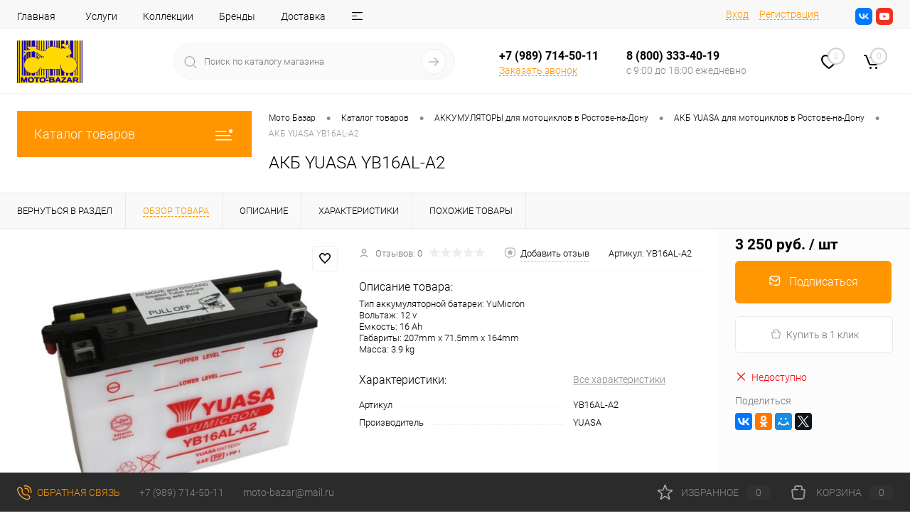

--- FILE ---
content_type: text/html; charset=UTF-8
request_url: https://moto-bazar61.ru/catalog/akb_yuasa/akb_yuasa_yb16al_a2/
body_size: 58670
content:
<!DOCTYPE html>
<html lang="ru">
	<head>
		<meta charset="UTF-8">
		<meta name="format-detection" content="telephone=no">
		<meta name="viewport" content="width=device-width, initial-scale=1, maximum-scale=1, user-scalable=0"/>
		<link rel="shortcut icon" type="image/x-icon" href="/favicon.ico?v=1732697593" />
		<meta http-equiv="X-UA-Compatible" content="IE=edge">
		<meta name="theme-color" content="#3498db">
		
		<meta name="yandex-verification" content="bc73edb261ee04a0" />
		<meta http-equiv="Content-Type" content="text/html; charset=UTF-8" />
<meta name="robots" content="index, follow" />
<meta name="description" content="АКБ YUASA YB16AL-A2 с гарантией. Характеристики: емкость, полярность, размеры. Фото, отзывы." />
<link href="/bitrix/js/ui/design-tokens/dist/ui.design-tokens.css?173252658426358" type="text/css"  rel="stylesheet" />
<link href="/bitrix/js/ui/fonts/opensans/ui.font.opensans.css?17325265842555" type="text/css"  rel="stylesheet" />
<link href="/bitrix/js/main/popup/dist/main.popup.bundle.css?175390009531694" type="text/css"  rel="stylesheet" />
<link href="/bitrix/js/main/core/css/core_date.css?173252658310481" type="text/css"  rel="stylesheet" />
<link href="/local/templates/dresscode/components/dresscode/catalog/.default/style.css?1732871835172" type="text/css"  rel="stylesheet" />
<link href="/local/templates/dresscode/components/dresscode/catalog.item/detail/style.css?173271438651818" type="text/css"  rel="stylesheet" />
<link href="/local/templates/dresscode/components/dresscode/catalog.item/detail/css/review.css?17327143759119" type="text/css"  rel="stylesheet" />
<link href="/local/templates/dresscode/components/dresscode/catalog.item/detail/css/media.css?173271437522236" type="text/css"  rel="stylesheet" />
<link href="/local/templates/dresscode/components/dresscode/catalog.item/detail/css/set.css?173271437611640" type="text/css"  rel="stylesheet" />
<link href="/bitrix/components/dresscode/catalog.advantages/templates/.default/style.css?1732616913774" type="text/css"  rel="stylesheet" />
<link href="/bitrix/templates/dresscode/components/bitrix/sale.products.gift/.default/style.css?173269759365" type="text/css"  rel="stylesheet" />
<link href="/bitrix/templates/dresscode/components/bitrix/system.pagenavigation/round/style.css?17326975932357" type="text/css"  rel="stylesheet" />
<link href="/local/templates/dresscode/fonts/roboto/roboto.css?17326975921172" type="text/css"  data-template-style="true"  rel="stylesheet" />
<link href="/local/templates/dresscode/themes/white/default/style.css?173269759242640" type="text/css"  data-template-style="true"  rel="stylesheet" />
<link href="/bitrix/panel/main/popup.css?173252657622696" type="text/css"  data-template-style="true"  rel="stylesheet" />
<link href="/local/templates/dresscode/custom.css?17478172692956" type="text/css"  data-template-style="true"  rel="stylesheet" />
<link href="/local/templates/dresscode/headers/header7/css/style.css?173269759217721" type="text/css"  data-template-style="true"  rel="stylesheet" />
<link href="/local/templates/dresscode/headers/header7/css/types/type1.css?173269759272" type="text/css"  data-template-style="true"  rel="stylesheet" />
<link href="/bitrix/templates/dresscode/components/bitrix/menu/topMenu6/style.css?1732697593718" type="text/css"  data-template-style="true"  rel="stylesheet" />
<link href="/bitrix/components/dresscode/search.line/templates/version2/style.css?17326169138689" type="text/css"  data-template-style="true"  rel="stylesheet" />
<link href="/local/templates/dresscode/components/bitrix/form.result.new/modal/style.css?173278181010573" type="text/css"  data-template-style="true"  rel="stylesheet" />
<link href="/bitrix/components/dresscode/favorite.line/templates/version4/style.css?17326169131338" type="text/css"  data-template-style="true"  rel="stylesheet" />
<link href="/bitrix/templates/dresscode/components/bitrix/sale.basket.basket.line/topCart5/style.css?17326975932000" type="text/css"  data-template-style="true"  rel="stylesheet" />
<link href="/local/templates/dresscode/components/bitrix/menu/leftMenu/style.css?17347081039496" type="text/css"  data-template-style="true"  rel="stylesheet" />
<link href="/bitrix/templates/dresscode/components/bitrix/menu/leftSubMenu/style.css?1732697593302" type="text/css"  data-template-style="true"  rel="stylesheet" />
<link href="/bitrix/templates/dresscode/components/bitrix/news.list/leftNews/style.css?17326975931624" type="text/css"  data-template-style="true"  rel="stylesheet" />
<link href="/bitrix/templates/dresscode/components/bitrix/news.list/leftService/style.css?17326975931555" type="text/css"  data-template-style="true"  rel="stylesheet" />
<link href="/bitrix/templates/dresscode/components/bitrix/breadcrumb/.default/style.css?17326975931440" type="text/css"  data-template-style="true"  rel="stylesheet" />
<link href="/bitrix/components/dresscode/products.by.filter/templates/.default/style.css?17326169131148" type="text/css"  data-template-style="true"  rel="stylesheet" />
<link href="/bitrix/components/dresscode/catalog.viewed.product/templates/.default/style.css?17326169131221" type="text/css"  data-template-style="true"  rel="stylesheet" />
<link href="/bitrix/templates/dresscode/components/bitrix/catalog.bigdata.products/.default/style.css?17326975931989" type="text/css"  data-template-style="true"  rel="stylesheet" />
<link href="/local/templates/dresscode/template_styles.css?1732697592199985" type="text/css"  data-template-style="true"  rel="stylesheet" />
<script>if(!window.BX)window.BX={};if(!window.BX.message)window.BX.message=function(mess){if(typeof mess==='object'){for(let i in mess) {BX.message[i]=mess[i];} return true;}};</script>
<script>(window.BX||top.BX).message({"pull_server_enabled":"N","pull_config_timestamp":1611927742,"shared_worker_allowed":"Y","pull_guest_mode":"N","pull_guest_user_id":0,"pull_worker_mtime":1744891466});(window.BX||top.BX).message({"PULL_OLD_REVISION":"Для продолжения корректной работы с сайтом необходимо перезагрузить страницу."});</script>
<script>(window.BX||top.BX).message({"JS_CORE_LOADING":"Загрузка...","JS_CORE_NO_DATA":"- Нет данных -","JS_CORE_WINDOW_CLOSE":"Закрыть","JS_CORE_WINDOW_EXPAND":"Развернуть","JS_CORE_WINDOW_NARROW":"Свернуть в окно","JS_CORE_WINDOW_SAVE":"Сохранить","JS_CORE_WINDOW_CANCEL":"Отменить","JS_CORE_WINDOW_CONTINUE":"Продолжить","JS_CORE_H":"ч","JS_CORE_M":"м","JS_CORE_S":"с","JSADM_AI_HIDE_EXTRA":"Скрыть лишние","JSADM_AI_ALL_NOTIF":"Показать все","JSADM_AUTH_REQ":"Требуется авторизация!","JS_CORE_WINDOW_AUTH":"Войти","JS_CORE_IMAGE_FULL":"Полный размер"});</script>

<script src="/bitrix/js/main/core/core.js?1755600260511455"></script>

<script>BX.Runtime.registerExtension({"name":"main.core","namespace":"BX","loaded":true});</script>
<script>BX.setJSList(["\/bitrix\/js\/main\/core\/core_ajax.js","\/bitrix\/js\/main\/core\/core_promise.js","\/bitrix\/js\/main\/polyfill\/promise\/js\/promise.js","\/bitrix\/js\/main\/loadext\/loadext.js","\/bitrix\/js\/main\/loadext\/extension.js","\/bitrix\/js\/main\/polyfill\/promise\/js\/promise.js","\/bitrix\/js\/main\/polyfill\/find\/js\/find.js","\/bitrix\/js\/main\/polyfill\/includes\/js\/includes.js","\/bitrix\/js\/main\/polyfill\/matches\/js\/matches.js","\/bitrix\/js\/ui\/polyfill\/closest\/js\/closest.js","\/bitrix\/js\/main\/polyfill\/fill\/main.polyfill.fill.js","\/bitrix\/js\/main\/polyfill\/find\/js\/find.js","\/bitrix\/js\/main\/polyfill\/matches\/js\/matches.js","\/bitrix\/js\/main\/polyfill\/core\/dist\/polyfill.bundle.js","\/bitrix\/js\/main\/core\/core.js","\/bitrix\/js\/main\/polyfill\/intersectionobserver\/js\/intersectionobserver.js","\/bitrix\/js\/main\/lazyload\/dist\/lazyload.bundle.js","\/bitrix\/js\/main\/polyfill\/core\/dist\/polyfill.bundle.js","\/bitrix\/js\/main\/parambag\/dist\/parambag.bundle.js"]);
</script>
<script>BX.Runtime.registerExtension({"name":"fx","namespace":"window","loaded":true});</script>
<script>BX.Runtime.registerExtension({"name":"ui.design-tokens","namespace":"window","loaded":true});</script>
<script>BX.Runtime.registerExtension({"name":"main.pageobject","namespace":"BX","loaded":true});</script>
<script>(window.BX||top.BX).message({"JS_CORE_LOADING":"Загрузка...","JS_CORE_NO_DATA":"- Нет данных -","JS_CORE_WINDOW_CLOSE":"Закрыть","JS_CORE_WINDOW_EXPAND":"Развернуть","JS_CORE_WINDOW_NARROW":"Свернуть в окно","JS_CORE_WINDOW_SAVE":"Сохранить","JS_CORE_WINDOW_CANCEL":"Отменить","JS_CORE_WINDOW_CONTINUE":"Продолжить","JS_CORE_H":"ч","JS_CORE_M":"м","JS_CORE_S":"с","JSADM_AI_HIDE_EXTRA":"Скрыть лишние","JSADM_AI_ALL_NOTIF":"Показать все","JSADM_AUTH_REQ":"Требуется авторизация!","JS_CORE_WINDOW_AUTH":"Войти","JS_CORE_IMAGE_FULL":"Полный размер"});</script>
<script>BX.Runtime.registerExtension({"name":"window","namespace":"window","loaded":true});</script>
<script>BX.Runtime.registerExtension({"name":"ui.fonts.opensans","namespace":"window","loaded":true});</script>
<script>BX.Runtime.registerExtension({"name":"main.popup","namespace":"BX.Main","loaded":true});</script>
<script>BX.Runtime.registerExtension({"name":"popup","namespace":"window","loaded":true});</script>
<script>(window.BX||top.BX).message({"AMPM_MODE":false});(window.BX||top.BX).message({"MONTH_1":"Январь","MONTH_2":"Февраль","MONTH_3":"Март","MONTH_4":"Апрель","MONTH_5":"Май","MONTH_6":"Июнь","MONTH_7":"Июль","MONTH_8":"Август","MONTH_9":"Сентябрь","MONTH_10":"Октябрь","MONTH_11":"Ноябрь","MONTH_12":"Декабрь","MONTH_1_S":"января","MONTH_2_S":"февраля","MONTH_3_S":"марта","MONTH_4_S":"апреля","MONTH_5_S":"мая","MONTH_6_S":"июня","MONTH_7_S":"июля","MONTH_8_S":"августа","MONTH_9_S":"сентября","MONTH_10_S":"октября","MONTH_11_S":"ноября","MONTH_12_S":"декабря","MON_1":"янв","MON_2":"фев","MON_3":"мар","MON_4":"апр","MON_5":"мая","MON_6":"июн","MON_7":"июл","MON_8":"авг","MON_9":"сен","MON_10":"окт","MON_11":"ноя","MON_12":"дек","DAY_OF_WEEK_0":"Воскресенье","DAY_OF_WEEK_1":"Понедельник","DAY_OF_WEEK_2":"Вторник","DAY_OF_WEEK_3":"Среда","DAY_OF_WEEK_4":"Четверг","DAY_OF_WEEK_5":"Пятница","DAY_OF_WEEK_6":"Суббота","DOW_0":"Вс","DOW_1":"Пн","DOW_2":"Вт","DOW_3":"Ср","DOW_4":"Чт","DOW_5":"Пт","DOW_6":"Сб","FD_SECOND_AGO_0":"#VALUE# секунд назад","FD_SECOND_AGO_1":"#VALUE# секунду назад","FD_SECOND_AGO_10_20":"#VALUE# секунд назад","FD_SECOND_AGO_MOD_1":"#VALUE# секунду назад","FD_SECOND_AGO_MOD_2_4":"#VALUE# секунды назад","FD_SECOND_AGO_MOD_OTHER":"#VALUE# секунд назад","FD_SECOND_DIFF_0":"#VALUE# секунд","FD_SECOND_DIFF_1":"#VALUE# секунда","FD_SECOND_DIFF_10_20":"#VALUE# секунд","FD_SECOND_DIFF_MOD_1":"#VALUE# секунда","FD_SECOND_DIFF_MOD_2_4":"#VALUE# секунды","FD_SECOND_DIFF_MOD_OTHER":"#VALUE# секунд","FD_SECOND_SHORT":"#VALUE#с","FD_MINUTE_AGO_0":"#VALUE# минут назад","FD_MINUTE_AGO_1":"#VALUE# минуту назад","FD_MINUTE_AGO_10_20":"#VALUE# минут назад","FD_MINUTE_AGO_MOD_1":"#VALUE# минуту назад","FD_MINUTE_AGO_MOD_2_4":"#VALUE# минуты назад","FD_MINUTE_AGO_MOD_OTHER":"#VALUE# минут назад","FD_MINUTE_DIFF_0":"#VALUE# минут","FD_MINUTE_DIFF_1":"#VALUE# минута","FD_MINUTE_DIFF_10_20":"#VALUE# минут","FD_MINUTE_DIFF_MOD_1":"#VALUE# минута","FD_MINUTE_DIFF_MOD_2_4":"#VALUE# минуты","FD_MINUTE_DIFF_MOD_OTHER":"#VALUE# минут","FD_MINUTE_0":"#VALUE# минут","FD_MINUTE_1":"#VALUE# минуту","FD_MINUTE_10_20":"#VALUE# минут","FD_MINUTE_MOD_1":"#VALUE# минуту","FD_MINUTE_MOD_2_4":"#VALUE# минуты","FD_MINUTE_MOD_OTHER":"#VALUE# минут","FD_MINUTE_SHORT":"#VALUE#мин","FD_HOUR_AGO_0":"#VALUE# часов назад","FD_HOUR_AGO_1":"#VALUE# час назад","FD_HOUR_AGO_10_20":"#VALUE# часов назад","FD_HOUR_AGO_MOD_1":"#VALUE# час назад","FD_HOUR_AGO_MOD_2_4":"#VALUE# часа назад","FD_HOUR_AGO_MOD_OTHER":"#VALUE# часов назад","FD_HOUR_DIFF_0":"#VALUE# часов","FD_HOUR_DIFF_1":"#VALUE# час","FD_HOUR_DIFF_10_20":"#VALUE# часов","FD_HOUR_DIFF_MOD_1":"#VALUE# час","FD_HOUR_DIFF_MOD_2_4":"#VALUE# часа","FD_HOUR_DIFF_MOD_OTHER":"#VALUE# часов","FD_HOUR_SHORT":"#VALUE#ч","FD_YESTERDAY":"вчера","FD_TODAY":"сегодня","FD_TOMORROW":"завтра","FD_DAY_AGO_0":"#VALUE# дней назад","FD_DAY_AGO_1":"#VALUE# день назад","FD_DAY_AGO_10_20":"#VALUE# дней назад","FD_DAY_AGO_MOD_1":"#VALUE# день назад","FD_DAY_AGO_MOD_2_4":"#VALUE# дня назад","FD_DAY_AGO_MOD_OTHER":"#VALUE# дней назад","FD_DAY_DIFF_0":"#VALUE# дней","FD_DAY_DIFF_1":"#VALUE# день","FD_DAY_DIFF_10_20":"#VALUE# дней","FD_DAY_DIFF_MOD_1":"#VALUE# день","FD_DAY_DIFF_MOD_2_4":"#VALUE# дня","FD_DAY_DIFF_MOD_OTHER":"#VALUE# дней","FD_DAY_AT_TIME":"#DAY# в #TIME#","FD_DAY_SHORT":"#VALUE#д","FD_MONTH_AGO_0":"#VALUE# месяцев назад","FD_MONTH_AGO_1":"#VALUE# месяц назад","FD_MONTH_AGO_10_20":"#VALUE# месяцев назад","FD_MONTH_AGO_MOD_1":"#VALUE# месяц назад","FD_MONTH_AGO_MOD_2_4":"#VALUE# месяца назад","FD_MONTH_AGO_MOD_OTHER":"#VALUE# месяцев назад","FD_MONTH_DIFF_0":"#VALUE# месяцев","FD_MONTH_DIFF_1":"#VALUE# месяц","FD_MONTH_DIFF_10_20":"#VALUE# месяцев","FD_MONTH_DIFF_MOD_1":"#VALUE# месяц","FD_MONTH_DIFF_MOD_2_4":"#VALUE# месяца","FD_MONTH_DIFF_MOD_OTHER":"#VALUE# месяцев","FD_MONTH_SHORT":"#VALUE#мес","FD_YEARS_AGO_0":"#VALUE# лет назад","FD_YEARS_AGO_1":"#VALUE# год назад","FD_YEARS_AGO_10_20":"#VALUE# лет назад","FD_YEARS_AGO_MOD_1":"#VALUE# год назад","FD_YEARS_AGO_MOD_2_4":"#VALUE# года назад","FD_YEARS_AGO_MOD_OTHER":"#VALUE# лет назад","FD_YEARS_DIFF_0":"#VALUE# лет","FD_YEARS_DIFF_1":"#VALUE# год","FD_YEARS_DIFF_10_20":"#VALUE# лет","FD_YEARS_DIFF_MOD_1":"#VALUE# год","FD_YEARS_DIFF_MOD_2_4":"#VALUE# года","FD_YEARS_DIFF_MOD_OTHER":"#VALUE# лет","FD_YEARS_SHORT_0":"#VALUE#л","FD_YEARS_SHORT_1":"#VALUE#г","FD_YEARS_SHORT_10_20":"#VALUE#л","FD_YEARS_SHORT_MOD_1":"#VALUE#г","FD_YEARS_SHORT_MOD_2_4":"#VALUE#г","FD_YEARS_SHORT_MOD_OTHER":"#VALUE#л","CAL_BUTTON":"Выбрать","CAL_TIME_SET":"Установить время","CAL_TIME":"Время","FD_LAST_SEEN_TOMORROW":"завтра в #TIME#","FD_LAST_SEEN_NOW":"только что","FD_LAST_SEEN_TODAY":"сегодня в #TIME#","FD_LAST_SEEN_YESTERDAY":"вчера в #TIME#","FD_LAST_SEEN_MORE_YEAR":"более года назад","FD_UNIT_ORDER":"Y m d H i s","FD_SEPARATOR":"\u0026#32;","FD_SEPARATOR_SHORT":"\u0026#32;"});</script>
<script type="extension/settings" data-extension="main.date">{"formats":{"FORMAT_DATE":"DD.MM.YYYY","FORMAT_DATETIME":"DD.MM.YYYY HH:MI:SS","SHORT_DATE_FORMAT":"d.m.Y","MEDIUM_DATE_FORMAT":"j M Y","LONG_DATE_FORMAT":"j F Y","DAY_MONTH_FORMAT":"j F","DAY_SHORT_MONTH_FORMAT":"j M","SHORT_DAY_OF_WEEK_MONTH_FORMAT":"D, j F","SHORT_DAY_OF_WEEK_SHORT_MONTH_FORMAT":"D, j M","DAY_OF_WEEK_MONTH_FORMAT":"l, j F","FULL_DATE_FORMAT":"l, j F  Y","SHORT_TIME_FORMAT":"H:i","LONG_TIME_FORMAT":"H:i:s"}}</script>
<script>BX.Runtime.registerExtension({"name":"main.date","namespace":"BX.Main","loaded":true});</script>
<script>(window.BX||top.BX).message({"WEEK_START":1});</script>
<script>BX.Runtime.registerExtension({"name":"date","namespace":"window","loaded":true});</script>
<script type="extension/settings" data-extension="currency.currency-core">{"region":"ru"}</script>
<script>BX.Runtime.registerExtension({"name":"currency.currency-core","namespace":"BX.Currency","loaded":true});</script>
<script>BX.Runtime.registerExtension({"name":"currency","namespace":"window","loaded":true});</script>
<script>(window.BX||top.BX).message({"LANGUAGE_ID":"ru","FORMAT_DATE":"DD.MM.YYYY","FORMAT_DATETIME":"DD.MM.YYYY HH:MI:SS","COOKIE_PREFIX":"BITRIX_SM","SERVER_TZ_OFFSET":"10800","UTF_MODE":"Y","SITE_ID":"s1","SITE_DIR":"\/","USER_ID":"","SERVER_TIME":1768873073,"USER_TZ_OFFSET":0,"USER_TZ_AUTO":"Y","bitrix_sessid":"eafd334e1619c385f3cc52902e18e960"});</script>


<script src="/bitrix/js/pull/protobuf/protobuf.js?1732526584274055"></script>
<script src="/bitrix/js/pull/protobuf/model.js?173252658470928"></script>
<script src="/bitrix/js/main/core/core_promise.js?17325265835220"></script>
<script src="/bitrix/js/rest/client/rest.client.js?173252658317414"></script>
<script src="/bitrix/js/pull/client/pull.client.js?174765764183861"></script>
<script src="/bitrix/js/main/core/core_fx.js?173252658316888"></script>
<script src="/bitrix/js/main/pageobject/dist/pageobject.bundle.js?1755600260999"></script>
<script src="/bitrix/js/main/core/core_window.js?173252658398766"></script>
<script src="/bitrix/js/main/popup/dist/main.popup.bundle.js?1755600260119116"></script>
<script src="/bitrix/js/main/date/main.date.js?174489148462683"></script>
<script src="/bitrix/js/main/core/core_date.js?173252658336080"></script>
<script src="/bitrix/js/currency/currency-core/dist/currency-core.bundle.js?17325265858800"></script>
<script src="/bitrix/js/currency/core_currency.js?17325265851181"></script>
<script src="/bitrix/js/askaron.fastauth/script.js?1732526584886"></script>
<script type='text/javascript'>window['recaptchaFreeOptions']={'size':'normal','theme':'light','badge':'bottomright','version':'','action':'','lang':'ru','key':'6Leec4wqAAAAABiF9vTC7y_WIsMyrHpDTm6myycI'};</script>
<script>/**
*   ReCaptcha 2.0 Google js
*	Shevtcoff S.V. 
*	date 25.08.19
*	time 12:10
*/
;
"use strict";

(function(window, document){
    
    var Recaptchafree = Recaptchafree || {};
    Recaptchafree.form_submit;
    var settigs = window['recaptchaFreeOptions'];
    Recaptchafree.loadApi = function(){
        var detectRecaptchaApi = document.getElementById("recaptchaApi");
        if(!detectRecaptchaApi){
            var script = document.createElement('script');
            script.async = true;
            script.id = "recaptchaApi";
            script.src = "//www.google.com/recaptcha/api.js?onload=RecaptchafreeLoaded&render=explicit&hl=" + settigs["lang"];
            script.onerror = function() {
              console.error("Failed to load \"www.google.com/recaptcha/api.js\"");
            };
            document.getElementsByTagName("head")[0].appendChild(script); 
        } 
        return true;
    };

    Recaptchafree.loaded = function(){
        Recaptchafree.renderById = Recaptchafree.renderByIdAfterLoad;
        Recaptchafree.renderAll();
        /* If invisible recaptcha on the page */
        if(settigs["size"] === "invisible") {
            document.addEventListener('submit',function(e){
                if(e.target && e.target.tagName === "FORM"){
                    var g_recaptcha = e.target.querySelector('div.g-recaptcha');
                    var widget_id = g_recaptcha.getAttribute("data-widget");
                    grecaptcha.execute(widget_id);
                    Recaptchafree.form_submit = e.target;
                    e.preventDefault();    
                } 
            }, false);
            /* hide grecaptcha-badge, if multi invisible recaptcha */
            var badges = document.querySelectorAll('.grecaptcha-badge'); 
            for (var i = 1; i < badges.length; i++) {
                badges[i].style.display="none";
            }
        }
        /* update after ajax jQuery */
        if (window.jQuery){
            jQuery(document).ajaxComplete(function() {
                Recaptchafree.reset();
            });
        }
        /* update after ajax BX  */
        if (typeof window.BX.addCustomEvent !== "undefined"){
            window.BX.addCustomEvent('onAjaxSuccess', function () {
                Recaptchafree.reset();   
            });
        }
    };

    Recaptchafree.renderAll = function() { 
        var elements = document.querySelectorAll('div.g-recaptcha');
        for (var i = 0; i < elements.length; i++) {
            if(!elements[i].hasAttribute("data-widget")) {
                Recaptchafree.renderById(elements[i].getAttribute("id"));
            } 
        }
    };

    Recaptchafree.renderByIdAfterLoad = function(id) { 
        var el = document.getElementById(id);
        var widget = grecaptcha.render(el, {
            'sitekey'   : el.hasAttribute("data-sitekey") ? el.getAttribute("data-sitekey") : settigs["key"],
            'theme'     : el.hasAttribute("data-theme") ? el.getAttribute("data-theme") : settigs["theme"],
            'size'      : el.hasAttribute("data-size") ? el.getAttribute("data-size") : settigs["size"],
            'callback'  : el.hasAttribute("data-callback") ? el.getAttribute("data-callback") : settigs["callback"],
            'badge'     : el.hasAttribute("data-badge") ? el.getAttribute("data-badge") : settigs["badge"]
        });
        el.setAttribute("data-widget", widget);
    };

    Recaptchafree.reset = function() { 
        Recaptchafree.renderAll(); 
        var elements = document.querySelectorAll('div.g-recaptcha[data-widget]');
        for (var i = 0; i < elements.length; i++) {
            var id = elements[i].getAttribute('data-widget');
            if(window.grecaptcha){
                grecaptcha.reset(id);
            }
        }
    };

    Recaptchafree.submitForm = function(token){
        if(Recaptchafree.form_submit !== undefined){
            var x = document.createElement("INPUT"); /* create token input  */
            x.setAttribute("type", "hidden");  
            x.name = "g-recaptcha-response";
            x.value = token;
            Recaptchafree.form_submit.appendChild(x);  /* append current form  */
            var elements = Recaptchafree.form_submit.elements;
            for (var i = 0; i < elements.length; i++) {
                if(elements[i].getAttribute("type") === "submit")  {
                    var submit_hidden = document.createElement("INPUT"); /* create submit input hidden  */
                    submit_hidden.setAttribute("type", "hidden");  
                    submit_hidden.name = elements[i].name;
                    submit_hidden.value = elements[i].value;
                    Recaptchafree.form_submit.appendChild(submit_hidden);  /* append current form  */
                }
            }
            document.createElement('form').submit.call(Recaptchafree.form_submit); /* submit form  */
        }       
    };

    Recaptchafree.throttle = function(func, wait, options) {
        var context, args, result;
        var timeout = null;
        var previous = 0;
        if (!options) options = {};
        var later = function() {
          previous = options.leading === false ? 0 : new Date().getTime();
          timeout = null;
          result = func.apply(context, args);
          if (!timeout) context = args = null;
        };
        return function() {
          var now = new Date().getTime();
          if (!previous && options.leading === false) previous = now;
          var remaining = wait - (now - previous);
          context = this;
          args = arguments;
          if (remaining <= 0 || remaining > wait) {
            if (timeout) {
              clearTimeout(timeout);
              timeout = null;
            }
            previous = now;
            result = func.apply(context, args);
            if (!timeout) context = args = null;
          } else if (!timeout && options.trailing !== false) {
            timeout = setTimeout(later, remaining);
          }
          return result;
        };
    };

    Recaptchafree.replaceCaptchaBx = function(){
        var images = document.body.querySelectorAll('form img');
        var src = '[data-uri]';
        Recaptchafree.renderAll();
        for (var i = 0; i < images.length; i++) {
            var img = images[i];
            if (/\/bitrix\/tools\/captcha\.php\?(captcha_code|captcha_sid)=[0-9a-z]+/i.test(img.src)) {
                img['src'] = src;
                img.removeAttribute("width");
                img.removeAttribute('height');
                img.style.display = 'none';
                if(!img.parentNode.querySelector(".g-recaptcha")){
                    var recaptchaId = 'd_recaptcha_' +Math.floor(Math.random()*16777215).toString(16);
                    var replacement = document.createElement('div');
                    replacement['id'] = recaptchaId;
                    replacement['className'] = 'g-recaptcha';
                    img.parentNode.appendChild(replacement);
                    Recaptchafree.renderById(recaptchaId);
                }    
            }
        }
        var inputs = document.querySelectorAll('form input[name="captcha_word"]');
        for (var i = 0; i < inputs.length; i++) {
            var inp = inputs[i];
            if (inp.style.display !== "none") {
                inp.style.display = "none";
            } 
            inp.value = "";
        }  
    };

    Recaptchafree.init = function(){
        Recaptchafree.renderById = Recaptchafree.loadApi;
        document.addEventListener("DOMContentLoaded", function () {
            Recaptchafree.renderAll();
            Recaptchafree.replaceCaptchaBx();
            var throttled = Recaptchafree.throttle(Recaptchafree.replaceCaptchaBx, 200);
            var MutationObserver = window.MutationObserver
                || window.WebKitMutationObserver
                || window.MozMutationObserver;

            if (!!MutationObserver) {
                var observer = new MutationObserver(function(mutations) {
                    mutations.forEach(function(mutation) {
                       if(mutation.type === 'childList' && mutation.addedNodes.length > 0 && mutation.addedNodes[0].tagName !== "IFRAME"){
                        throttled();  
                       }
                    });
                });
                observer.observe(document.body, {
                    attributes: false,
                    characterData: false,
                    childList: true,
                    subtree: true,
                    attributeOldValue: false,
                    characterDataOldValue: false
                });
            } else {
                document.addEventListener('DOMNodeInserted', function(mutation) {
                    throttled();
                });
            }
        });
    };
    
    Recaptchafree.init(); 
    window.Recaptchafree = Recaptchafree;
    window.RecaptchafreeLoaded = Recaptchafree.loaded;
    window.RecaptchafreeSubmitForm = Recaptchafree.submitForm;

})(window, document);</script>
    <script data-skip-moving="true"> 		(function (d, w, c) { 			(w[c] = w[c] || []).push(function() { 				try { 					w.yaCounter42483769 = new Ya.Metrika({ 						id:42483769, 						clickmap:true, 						trackLinks:true, 						accurateTrackBounce:true, 						webvisor:true 					}); 				} catch(e) { } 			});  			var n = d.getElementsByTagName("script")[0], 				s = d.createElement("script"), 				f = function () { n.parentNode.insertBefore(s, n); }; 			s.type = "text/javascript"; 			s.async = true; 			s.src = "https://mc.yandex.ru/metrika/watch.js";  			if (w.opera == "[object Opera]") { 				d.addEventListener("DOMContentLoaded", f, false); 			} else { f(); } 		})(document, window, "yandex_metrika_callbacks");     </script>     <noscript><div><img src="https://mc.yandex.ru/watch/42483769" style="position:absolute; left:-9999px;" alt="" /></div></noscript>
<meta property="og:title" content="АКБ YUASA YB16AL-A2" />
<meta property="og:description" content="Тип аккумуляторной батареи: YuMicron&amp;nbsp;&amp;nbsp;&amp;nbsp;&amp;nbsp;&lt;br /&gt;
Вольтаж: 12 v&lt;br /&gt;
Емкость: 16 Ah&lt;br /&gt;
Габариты: 207mm x 71.5mm x 164mm&lt;br /&gt;
Масса: 3.9 kg" />
<meta property="og:url" content="https://moto-bazar61.ru/catalog/akb_yuasa/akb_yuasa_yb16al_a2/" />
<meta property="og:type" content="website" />
<meta property="og:image" content="https://moto-bazar61.ru/upload/iblock/713/akb-yuasa-yb16al-a2.jpg" />



<script src="/local/templates/dresscode/js/jquery-1.11.0.min.js?173269759296381"></script>
<script src="/local/templates/dresscode/js/jquery.easing.1.3.js?17326975924579"></script>
<script src="/local/templates/dresscode/js/rangeSlider.js?17326975924276"></script>
<script src="/local/templates/dresscode/js/maskedinput.js?173278335910826"></script>
<script src="/local/templates/dresscode/js/system.js?173269759272476"></script>
<script src="/local/templates/dresscode/js/topMenu.js?17326975922693"></script>
<script src="/local/templates/dresscode/js/topSearch.js?17326975921157"></script>
<script src="/local/templates/dresscode/js/dwCarousel.js?17326975928387"></script>
<script src="/local/templates/dresscode/js/dwSlider.js?173269759211767"></script>
<script src="/local/templates/dresscode/js/dwZoomer.js?17326975922421"></script>
<script src="/local/templates/dresscode/js/dwTimer.js?17326975922106"></script>
<script src="/bitrix/templates/dresscode/components/bitrix/menu/topMenu6/script.js?17326975932483"></script>
<script src="/bitrix/components/dresscode/search.line/templates/version2/script.js?17326169133095"></script>
<script src="/local/templates/dresscode/components/bitrix/form.result.new/modal/script.js?17327818135035"></script>
<script src="/local/templates/dresscode/components/bitrix/menu/leftMenu/script.js?17328928053630"></script>
<script src="/bitrix/templates/dresscode/components/bitrix/catalog.bigdata.products/.default/script.js?173269759336120"></script>
<script src="/bitrix/components/dresscode/catalog.product.subscribe.online/templates/.default/script.js?17326169131245"></script>
<script src="/local/templates/dresscode/components/dresscode/catalog/.default/script.js?17328718151128"></script>
<script src="/local/templates/dresscode/components/dresscode/catalog.item/detail/script.js?173271438611857"></script>
<script src="/local/templates/dresscode/components/dresscode/catalog.item/detail/js/morePicturesCarousel.js?17327143823041"></script>
<script src="/local/templates/dresscode/components/dresscode/catalog.item/detail/js/pictureSlider.js?17327143824967"></script>
<script src="/local/templates/dresscode/components/dresscode/catalog.item/detail/js/zoomer.js?173271438311334"></script>
<script src="/local/templates/dresscode/components/dresscode/catalog.item/detail/js/tags.js?1732714383778"></script>
<script src="/local/templates/dresscode/components/dresscode/catalog.item/detail/js/plus.js?17327143825927"></script>
<script src="/local/templates/dresscode/components/dresscode/catalog.item/detail/js/tabs.js?17327143832444"></script>
<script src="/local/templates/dresscode/components/dresscode/catalog.item/detail/js/sku.js?173271438222516"></script>
<script src="/bitrix/templates/dresscode/components/bitrix/sale.products.gift/.default/script.js?17326975934924"></script>

		<title>АКБ YUASA YB16AL-A2 - купить в Ростове | Moto-Bazar61</title>
	</head>
	<body class="loading  panels_white">
		<div id="panel">
					</div>
		<div id="foundation">
			<div id="headerLine4">
	<div class="limiter">
		<div class="subTable">
			<div class="subTableColumn">
				<div class="headerLineMenu2">
						<ul id="subMenu">
									<li><a href="/">Главная</a></li>
												<li><a href="/services/">Услуги</a></li>
												<li><a href="/collection/">Коллекции</a></li>
												<li><a href="/brands/">Бренды</a></li>
												<li><a href="/about/delivery/">Доставка</a></li>
												<li><a href="/faq/">Вопрос ответ</a></li>
												<li><a class="selected">Каталог</a></li>
												<li><a href="/about/contacts/">Контакты</a></li>
						</ul>
				</div>
			</div>
			<div class="subTableColumn">
				<div id="topAuth">
					<ul>
							<li class="top-auth-login"><a href="/auth/?backurl=/catalog/akb_yuasa/akb_yuasa_yb16al_a2/">Вход</a></li>
	<li class="top-auth-register"><a href="/auth/?register=yes&amp;backurl=/catalog/akb_yuasa/akb_yuasa_yb16al_a2/">Регистрация</a></li>
					</ul>
				</div>
				<div id="geoPosition" class="color_default">
					<ul>
											</ul>
				</div>
				<div id="topSocial">
					<ul class="topSoc">
	<li class="topSocItem"><a href="https://vk.com/magazinmotobazar" class="socVK"></a></li>
	<li class="topSocItem"><a href="https://www.youtube.com/channel/UCZlzUTJ1Ce3AbO1_qZf3K6A" class="socYOU"></a></li>
</ul>				</div>
			</div>
		</div>
	</div>
</div>
<div id="subHeader7">
	<div class="limiter">
		<div class="subTable">
			<div class="subTableRow">
				<div class="subTableColumn">
					<div class="verticalBlock">
						<div id="logo">
								<a href="/"><img src="/local/templates/dresscode/images/logo.png?v=1732894488" alt=""></a>
						</div>
					</div>
				</div>
				<div class="subTableColumn">
					<div id="topSearchLine">
						<div id="topSearch2">
	<form action="/search/" method="GET" id="topSearchForm">
		<div class="searchContainerInner">
			<div class="searchContainer">
				<div class="searchColumn">
					<input type="text" name="q" value="" autocomplete="off" placeholder="Поиск по каталогу магазина" id="searchQuery">
				</div>
				<div class="searchColumn">
					<input type="submit" name="send" value="Y" id="goSearch">
					<input type="hidden" name="r" value="Y">
				</div>
			</div>
		</div>
	</form>
</div>
<div id="searchResult"></div>
<div id="searchOverlap"></div>
<script>
	var searchAjaxPath = "/bitrix/components/dresscode/search.line/ajax.php";
	var searchProductParams = '{"COMPONENT_TEMPLATE":"version2","IBLOCK_TYPE":"catalog","IBLOCK_ID":"2","CACHE_TYPE":"A","CACHE_TIME":"3600000","PRICE_CODE":["BASE"],"CONVERT_CURRENCY":"Y","CURRENCY_ID":"RUB","PROPERTY_CODE":["OFFERS","ATT_BRAND","COLOR","ZOOM2","BATTERY_LIFE","SWITCH","GRAF_PROC","LENGTH_OF_CORD","DISPLAY","LOADING_LAUNDRY","FULL_HD_VIDEO_RECORD","INTERFACE","COMPRESSORS","Number_of_Outlets","MAX_RESOLUTION_VIDEO","MAX_BUS_FREQUENCY","MAX_RESOLUTION","FREEZER","POWER_SUB","POWER","HARD_DRIVE_SPACE","MEMORY","OS","ZOOM","PAPER_FEED","SUPPORTED_STANDARTS","VIDEO_FORMAT","SUPPORT_2SIM","MP3","ETHERNET_PORTS","MATRIX","CAMERA","PHOTOSENSITIVITY","DEFROST","SPEED_WIFI","SPIN_SPEED","PRINT_SPEED","SOCKET","IMAGE_STABILIZER","GSM","SIM","TYPE","MEMORY_CARD","TYPE_BODY","TYPE_MOUSE","TYPE_PRINT","CONNECTION","TYPE_OF_CONTROL","TYPE_DISPLAY","TYPE2","REFRESH_RATE","RANGE","AMOUNT_MEMORY","MEMORY_CAPACITY","VIDEO_BRAND","DIAGONAL","RESOLUTION","TOUCH","CORES","LINE_PROC","PROCESSOR","CLOCK_SPEED","TYPE_PROCESSOR","PROCESSOR_SPEED","HARD_DRIVE","HARD_DRIVE_TYPE","Number_of_memory_slots","MAXIMUM_MEMORY_FREQUENCY","TYPE_MEMORY","BLUETOOTH","FM","GPS","HDMI","SMART_TV","USB","WIFI","FLASH","ROTARY_DISPLAY","SUPPORT_3D","SUPPORT_3G","WITH_COOLER","FINGERPRINT","COLLECTION","TOTAL_OUTPUT_POWER","VID_ZASTECHKI","VID_SUMKI","PROFILE","VYSOTA_RUCHEK","GAS_CONTROL","WARRANTY","GRILL","MORE_PROPERTIES","GENRE","OTSEKOV","CONVECTION","INTAKE_POWER","NAZNAZHENIE","BULK","PODKLADKA","SURFACE_COATING","brand_tyres","SEASON","SEASONOST","DUST_COLLECTION","REF","COUNTRY_BRAND","DRYING","REMOVABLE_TOP_COVER","CONTROL","FINE_FILTER","FORM_FAKTOR","SKU_COLOR","CML2_ARTICLE","DELIVERY","PICKUP","USER_ID","BLOG_POST_ID","VIDEO","BLOG_COMMENTS_CNT","VOTE_COUNT","SHOW_MENU","SIMILAR_PRODUCT","RATING","RELATED_PRODUCT","VOTE_SUM",""],"HIDE_NOT_AVAILABLE":"N","HIDE_MEASURES":"N","~COMPONENT_TEMPLATE":"version2","~IBLOCK_TYPE":"catalog","~IBLOCK_ID":"2","~CACHE_TYPE":"A","~CACHE_TIME":"3600000","~PRICE_CODE":["BASE"],"~CONVERT_CURRENCY":"Y","~CURRENCY_ID":"RUB","~PROPERTY_CODE":["OFFERS","ATT_BRAND","COLOR","ZOOM2","BATTERY_LIFE","SWITCH","GRAF_PROC","LENGTH_OF_CORD","DISPLAY","LOADING_LAUNDRY","FULL_HD_VIDEO_RECORD","INTERFACE","COMPRESSORS","Number_of_Outlets","MAX_RESOLUTION_VIDEO","MAX_BUS_FREQUENCY","MAX_RESOLUTION","FREEZER","POWER_SUB","POWER","HARD_DRIVE_SPACE","MEMORY","OS","ZOOM","PAPER_FEED","SUPPORTED_STANDARTS","VIDEO_FORMAT","SUPPORT_2SIM","MP3","ETHERNET_PORTS","MATRIX","CAMERA","PHOTOSENSITIVITY","DEFROST","SPEED_WIFI","SPIN_SPEED","PRINT_SPEED","SOCKET","IMAGE_STABILIZER","GSM","SIM","TYPE","MEMORY_CARD","TYPE_BODY","TYPE_MOUSE","TYPE_PRINT","CONNECTION","TYPE_OF_CONTROL","TYPE_DISPLAY","TYPE2","REFRESH_RATE","RANGE","AMOUNT_MEMORY","MEMORY_CAPACITY","VIDEO_BRAND","DIAGONAL","RESOLUTION","TOUCH","CORES","LINE_PROC","PROCESSOR","CLOCK_SPEED","TYPE_PROCESSOR","PROCESSOR_SPEED","HARD_DRIVE","HARD_DRIVE_TYPE","Number_of_memory_slots","MAXIMUM_MEMORY_FREQUENCY","TYPE_MEMORY","BLUETOOTH","FM","GPS","HDMI","SMART_TV","USB","WIFI","FLASH","ROTARY_DISPLAY","SUPPORT_3D","SUPPORT_3G","WITH_COOLER","FINGERPRINT","COLLECTION","TOTAL_OUTPUT_POWER","VID_ZASTECHKI","VID_SUMKI","PROFILE","VYSOTA_RUCHEK","GAS_CONTROL","WARRANTY","GRILL","MORE_PROPERTIES","GENRE","OTSEKOV","CONVECTION","INTAKE_POWER","NAZNAZHENIE","BULK","PODKLADKA","SURFACE_COATING","brand_tyres","SEASON","SEASONOST","DUST_COLLECTION","REF","COUNTRY_BRAND","DRYING","REMOVABLE_TOP_COVER","CONTROL","FINE_FILTER","FORM_FAKTOR","SKU_COLOR","CML2_ARTICLE","DELIVERY","PICKUP","USER_ID","BLOG_POST_ID","VIDEO","BLOG_COMMENTS_CNT","VOTE_COUNT","SHOW_MENU","SIMILAR_PRODUCT","RATING","RELATED_PRODUCT","VOTE_SUM",""],"~HIDE_NOT_AVAILABLE":"N","~HIDE_MEASURES":"N","LAZY_LOAD_PICTURES":"N"}';
</script>
					</div>
				</div>
				<div class="subTableColumn">
					<div class="phonesContainer">
						<div class="firstPhones">
							<div class="phonesTb">
								<div class="phonesTc">
									<a href="/callback/" class="callBackIcon"></a>
								</div>
								<div class="phonesTc">
									<span class="heading">+7 (989) 714-50-11</span><a href="#" class="openWebFormModal link callBack" data-id="2">Заказать звонок</a>
<div class="webformModal" id="webFormDwModal_2">
	<div class="webformModalHideScrollBar">
		<div class="webformModalcn100">
			<div class="webformModalContainer">
				<div class="webFormDwModal" data-id="2">
																					<form name="SIMPLE_FORM_2" action="/catalog/akb_yuasa/akb_yuasa_yb16al_a2/" method="POST" enctype="multipart/form-data"><input type="hidden" name="sessid" id="sessid_5" value="eafd334e1619c385f3cc52902e18e960" /><input type="hidden" name="WEB_FORM_ID" value="2" />																					<div class="webFormModalHeading">Заказать звонок<a href="#" class="webFormModalHeadingExit"></a></div>
																					<p class="webFormDescription">Оставьте Ваше сообщение и контактные данные и наши специалисты свяжутся с Вами в ближайшее рабочее время для решения Вашего вопроса.</p>
																			<div class="webFormItems">
																											<div class="webFormItem" id="WEB_FORM_ITEM_TELEPHONE">
											<div class="webFormItemCaption">
																																						<img src="/upload/form/34b/zrfioilxot01ciqe5cq3dkf0ivd9lz5d/telephone.png" class="webFormItemImage" alt="Ваш телефон">
																								<div class="webFormItemLabel">Ваш телефон<span class="webFormItemRequired">*</span></div>
											</div>
											<div class="webFormItemError"></div>
											<div class="webFormItemField" data-required="Y">
																																																																	<input type="text"  class="inputtext"  name="form_text_6" value="" size="40" data-param="phone">																							</div>
										</div>
																																				<div class="webFormItem" id="WEB_FORM_ITEM_NAME">
											<div class="webFormItemCaption">
																																						<img src="/upload/form/345/4r4ve97x8lioq9sfekv9mxemvb3yhugb/name.png" class="webFormItemImage" alt="Ваше имя">
																								<div class="webFormItemLabel">Ваше имя</div>
											</div>
											<div class="webFormItemError"></div>
											<div class="webFormItemField">
																																						<input type="text"  class="inputtext"  name="form_text_7" value="" size="40">																							</div>
										</div>
																									<div class="personalInfo">
									<div class="webFormItem">
										<div class="webFormItemError"></div>
										<div class="webFormItemField" data-required="Y">
											<input type="checkbox" class="personalInfoField" name="personalInfo" value="Y"><label class="label-for" data-for="personalInfoField">Я согласен на <a href="/personal-info/" class="pilink">обработку персональных данных.</a><span class="webFormItemRequired">*</span></label>
										</div>
									</div>
								</div>
																	<div class="webFormItem">
										<div class="webFormItemCaption">Защита от автоматического заполнения</div>
										<input type="hidden" name="captcha_sid" value="07456e42941dc4d133794812efdf0d5c" class="webFormCaptchaSid" />
										<div class="webFormCaptchaPicture">
											<img style="display:none" src="[data-uri]" data-width="180" data-height="40" class="webFormCaptchaImage"/><div id="recaptcha_0258" class="g-recaptcha" data-theme="light" data-sitekey="6Leec4wqAAAAABiF9vTC7y_WIsMyrHpDTm6myycI" data-size="normal"  data-badge="bottomright" data-callback="RecaptchafreeSubmitForm"></div>
										</div>
										<div class="webFormCaptchaLabel">
											Подтвердите, что вы не робот<font color='red'><span class='form-required starrequired'>*</span></font>										</div>
										<div class="webFormItemField" >
											<input type="text" style="display:none" name="captcha_word" size="30" maxlength="50" value="" data-class="captcha_word" />
										</div>
									</div>
															</div>
												<div class="webFormError"></div>
						<div class="webFormTools">
							<div class="tb">
								<div class="tc">
									<input  type="submit" name="web_form_submit" value="Отправить" class="sendWebFormDw" />
									<input type="hidden" name="web_form_apply" value="Y" />
								</div>
								<div class="tc"><input type="reset" value="Сбросить" /></div>
							</div>
							<p><span class="form-required starrequired">*</span> - Поля, обязательные для заполнения</p>
						</div>
						</form>									</div>
			</div>
		</div>
	</div>

	<script>
		$(function () {
			$("[data-param='phone']").mask("+7 (999) 999-99-99");
		});
	</script>
</div>
<div class="webFormMessage" id="webFormMessage_2">
	<div class="webFormMessageContainer">
		<div class="webFormMessageMiddle">
			<div class="webFormMessageHeading">Сообщение отправлено</div>
			<div class="webFormMessageDescription">Ваше сообщение успешно отправлено. В ближайшее время с Вами свяжется наш специалист</div>
			<a href="#" class="webFormMessageExit">Закрыть окно</a>
		</div>
	</div>
</div>
<script>
	var webFormAjaxDir = "/local/templates/dresscode/components/bitrix/form.result.new/modal/ajax.php";
	var webFormSiteId = "s1";
</script>

								</div>
							</div>
						</div>
						<div class="secondPhones">
							<div class="phonesTb">
								<div class="phonesTc">
									<a href="/callback/" class="scheduleIcon"></a>
								</div>
								<div class="phonesTc">
									<span class="heading">8 (800) 333-40-19</span><div class="schedule">с 9:00 до 18:00 ежедневно</div>								</div>
							</div>
						</div>
					</div>
				</div>
				<div class="subTableColumn">
					<div class="toolsContainer">
											<div class="topWishlist">
							<div id="flushTopwishlist">
								<!--'start_frame_cache_zkASNO'--><a class="text">
	<span class="icon"></span>
	<span class="value">0</span>
</a>

<script>
	window.wishListTemplate = "version4";
</script>

<!--'end_frame_cache_zkASNO'-->							</div>
						</div>
						<div class="cart">
							<div id="flushTopCart">
								<!--'start_frame_cache_FKauiI'-->	<a class="countLink">
		<span class="count">0</span>
	</a>
	<a class="heading">
		<span class="cartLabel">
			В корзине		</span>
		<span class="total">
							пока пусто					</span>
	</a>
<script>
	window.topCartTemplate = "topCart5";
</script>
<!--'end_frame_cache_FKauiI'-->							</div>
						</div>
					</div>
				</div>
			</div>
		</div>
	</div>
</div>			<div id="main" class="color_white">
				<div class="limiter">
					<div class="compliter">
													<div id="left">
	<a href="/catalog/" class="heading orange menuRolled" id="catalogMenuHeading">Каталог товаров<ins></ins></a>
	<div class="collapsed">
					<div id="leftMenuWrap" class="custom-scrollbar-inherit">
		<ul id="leftMenu" class="left-menu-list">
							<li data-section-id="3149"  class="eChild allow-dropdown nested">
					<a href="/catalog/rasprodazha/" class="menuLink">
						<span class="tb">
							<span class="pc no-image">
																<span class="back"></span>
							</span>
							<span class="tx">
								<span class="link-title">РАСПРОДАЖА</span>
								<span class="dropdown btn-simple btn-micro"></span>
							</span>
						</span>
					</a>
											<div data-section-id="3149" class="drop">
															<ul class="menuItems">
																			<li>
											
																						<a href="/catalog/garnitury/" class="menuLink">
												<span class="link-title">ГАРНИТУРЫ</span>
												<small></small>
																							</a>
										</li>
																													<li>
											
																						<a href="/catalog/motobryuki_1/" class="menuLink">
												<span class="link-title">МОТОБРЮКИ</span>
												<small></small>
																							</a>
										</li>
																													<li>
											
																						<a href="/catalog/motokombinezony_1/" class="menuLink">
												<span class="link-title">МОТОКОМБИНЕЗОНЫ</span>
												<small></small>
																							</a>
										</li>
																													<li>
											
																						<a href="/catalog/motokurtki_1/" class="menuLink">
												<span class="link-title">МОТОКУРТКИ</span>
												<small></small>
																							</a>
										</li>
																													<li>
											
																						<a href="/catalog/motorezina_1/" class="menuLink">
												<span class="link-title">МОТОРЕЗИНА</span>
												<small></small>
																							</a>
										</li>
																													<li>
											
																						<a href="/catalog/motoshlemy_1/" class="menuLink">
												<span class="link-title">МОТОШЛЕМЫ</span>
												<small></small>
																							</a>
										</li>
																											</ul>
							

													</div>
									</li>
							<li data-section-id="2435"  class="eChild allow-dropdown nested">
					<a href="/catalog/akkumulyatory/" class="menuLink">
						<span class="tb">
							<span class="pc no-image">
																<span class="back"></span>
							</span>
							<span class="tx">
								<span class="link-title">АККУМУЛЯТОРЫ</span>
								<span class="dropdown btn-simple btn-micro"></span>
							</span>
						</span>
					</a>
											<div data-section-id="2435" class="drop">
															<ul class="menuItems">
																			<li>
											
																						<a href="/catalog/akb_bmw/" class="menuLink">
												<span class="link-title">АКБ BMW</span>
												<small></small>
																							</a>
										</li>
																													<li>
											
																						<a href="/catalog/akb_bs_battery/" class="menuLink">
												<span class="link-title">АКБ BS-Battery</span>
												<small></small>
																							</a>
										</li>
																													<li>
											
																						<a href="/catalog/akb_kyoto/" class="menuLink">
												<span class="link-title">АКБ KYOTO</span>
												<small></small>
																							</a>
										</li>
																													<li>
											
																						<a href="/catalog/akb_landport/" class="menuLink">
												<span class="link-title">АКБ LandPort</span>
												<small></small>
																							</a>
										</li>
																													<li>
											
																						<a href="/catalog/akb_moratti/" class="menuLink">
												<span class="link-title">АКБ MORATTI</span>
												<small></small>
																							</a>
										</li>
																													<li>
											
																						<a href="/catalog/akb_motobatt/" class="menuLink">
												<span class="link-title">АКБ MOTOBATT</span>
												<small></small>
																							</a>
										</li>
																													<li>
											
																						<a href="/catalog/akb_nitro/" class="menuLink">
												<span class="link-title">АКБ NITRO</span>
												<small></small>
																							</a>
										</li>
																											</ul>
															<ul class="menuItems">
																			<li>
											
																						<a href="/catalog/akb_outdo/" class="menuLink">
												<span class="link-title">АКБ OUTDO</span>
												<small></small>
																							</a>
										</li>
																													<li>
											
																						<a href="/catalog/akb_scooter_m/" class="menuLink">
												<span class="link-title">АКБ SCOOTER-M</span>
												<small></small>
																							</a>
										</li>
																													<li>
											
																						<a href="/catalog/akb_shido/" class="menuLink">
												<span class="link-title">АКБ SHIDO</span>
												<small></small>
																							</a>
										</li>
																													<li>
											
																						<a href="/catalog/akb_skyrich/" class="menuLink">
												<span class="link-title">АКБ SKYRICH</span>
												<small></small>
																							</a>
										</li>
																													<li>
											
																						<a href="/catalog/akb_starksbat/" class="menuLink">
												<span class="link-title">АКБ STARKSBAT</span>
												<small></small>
																							</a>
										</li>
																													<li>
											
																						<a href="/catalog/akb_totachi/" class="menuLink">
												<span class="link-title">АКБ TOTACHI</span>
												<small></small>
																							</a>
										</li>
																													<li>
											
																						<a href="/catalog/akb_yuasa/" class="menuLink">
												<span class="link-title">АКБ YUASA</span>
												<small></small>
																							</a>
										</li>
																													<li>
											
																						<a href="/catalog/akb_exide/" class="menuLink">
												<span class="link-title">АКБ EXIDE</span>
												<small></small>
																							</a>
										</li>
																													<li>
											
																						<a href="/catalog/akb_varta/" class="menuLink">
												<span class="link-title">АКБ VARTA</span>
												<small></small>
																							</a>
										</li>
																											</ul>
							

													</div>
									</li>
							<li data-section-id="1466"  class="eChild allow-dropdown nested">
					<a href="/catalog/aksessuary/" class="menuLink">
						<span class="tb">
							<span class="pc no-image">
																<span class="back"></span>
							</span>
							<span class="tx">
								<span class="link-title">АКСЕССУАРЫ</span>
								<span class="dropdown btn-simple btn-micro"></span>
							</span>
						</span>
					</a>
											<div data-section-id="1466" class="drop">
															<ul class="menuItems">
																			<li>
											
																						<a href="/catalog/aptechka/" class="menuLink">
												<span class="link-title">Аптечка</span>
												<small></small>
																							</a>
										</li>
																													<li>
											
																						<a href="/catalog/breloki/" class="menuLink">
												<span class="link-title">Брелоки</span>
												<small></small>
																							</a>
										</li>
																													<li>
											
																						<a href="/catalog/zazhigalki/" class="menuLink">
												<span class="link-title">Зажигалки</span>
												<small></small>
																							</a>
										</li>
																													<li>
											
																						<a href="/catalog/igrushki/" class="menuLink">
												<span class="link-title">Игрушки</span>
												<small></small>
																							</a>
										</li>
																													<li>
											
																						<a href="/catalog/kovry_dekorativnye/" class="menuLink">
												<span class="link-title">Ковры декоративные</span>
												<small></small>
																							</a>
										</li>
																													<li>
											
																						<a href="/catalog/kreplenie_telefonov/" class="menuLink">
												<span class="link-title">Крепление телефонов</span>
												<small></small>
																							</a>
										</li>
																													<li>
											
																						<a href="/catalog/oberegi/" class="menuLink">
												<span class="link-title">Обереги</span>
												<small></small>
																							</a>
										</li>
																													<li>
											
																						<a href="/catalog/podstakanniki/" class="menuLink">
												<span class="link-title">Подстаканники</span>
												<small></small>
																							</a>
										</li>
																											</ul>
															<ul class="menuItems">
																			<li>
											
																						<a href="/catalog/remni/" class="menuLink">
												<span class="link-title">Ремни</span>
												<small></small>
																							</a>
										</li>
																													<li>
											
																						<a href="/catalog/ruchka_passazhira/" class="menuLink">
												<span class="link-title">Ручка пассажира</span>
												<small></small>
																							</a>
										</li>
																													<li>
											
																						<a href="/catalog/statuya/" class="menuLink">
												<span class="link-title">Статуя</span>
												<small></small>
																							</a>
										</li>
																													<li>
											
																						<a href="/catalog/tekh_literatura/" class="menuLink">
												<span class="link-title">Тех.литература</span>
												<small></small>
																							</a>
										</li>
																													<li>
											
																						<a href="/catalog/ushki_na_shlem/" class="menuLink">
												<span class="link-title">Ушки на шлем</span>
												<small></small>
																							</a>
										</li>
																													<li>
											
																						<a href="/catalog/flag/" class="menuLink">
												<span class="link-title">Флаг</span>
												<small></small>
																							</a>
										</li>
																													<li>
											
																						<a href="/catalog/chasy/" class="menuLink">
												<span class="link-title">Часы</span>
												<small></small>
																							</a>
										</li>
																													<li>
											
																						<a href="/catalog/shnurki/" class="menuLink">
												<span class="link-title">Шнурки</span>
												<small></small>
																							</a>
										</li>
																													<li>
											
																						<a href="/catalog/ekshen_kamery_videoregistr/" class="menuLink">
												<span class="link-title">Экшен камеры+видеорегистр</span>
												<small></small>
																							</a>
										</li>
																											</ul>
							

													</div>
									</li>
							<li data-section-id="2543"  class="eChild allow-dropdown nested">
					<a href="/catalog/bagazh_dlya_mototsikla/" class="menuLink">
						<span class="tb">
							<span class="pc no-image">
																<span class="back"></span>
							</span>
							<span class="tx">
								<span class="link-title">БАГАЖ ДЛЯ МОТОЦИКЛА</span>
								<span class="dropdown btn-simple btn-micro"></span>
							</span>
						</span>
					</a>
											<div data-section-id="2543" class="drop">
															<ul class="menuItems">
																			<li>
											
																						<a href="/catalog/bagazhniki/" class="menuLink">
												<span class="link-title">Багажники</span>
												<small></small>
																							</a>
										</li>
																													<li>
											
																						<a href="/catalog/krepyezh_kofra/" class="menuLink">
												<span class="link-title">Крепёж кофра</span>
												<small></small>
																							</a>
										</li>
																													<li class="nested">
											
																						<a href="/catalog/motokofry_i_sumki_na_bak/" class="menuLink">
												<span class="link-title">МОТОКОФРЫ И СУМКИ НА БАК</span>
												<small></small>
																									<span class="dropdown btn-simple btn-micro"></span>
																							</a>
										</li>
																					<li class="allow-dropdown">
												<ul class="menuDropItems">
																											<li><a href="/catalog/cumki_dlya_shlemov/" class="menuLink">Cумки для шлемов<small></small></a></li>
																											<li><a href="/catalog/kofry/" class="menuLink">Кофры<small></small></a></li>
																											<li><a href="/catalog/ryukzaki/" class="menuLink">Рюкзаки<small></small></a></li>
																											<li><a href="/catalog/ryukzaki_ogio/" class="menuLink">Рюкзаки OGIO<small></small></a></li>
																											<li><a href="/catalog/ryukzaki_vega/" class="menuLink">Рюкзаки VEGA<small></small></a></li>
																											<li><a href="/catalog/motokofry_i_sumki_na_bak/" class="menuLink">Все разделы<small></small></a></li>
																									</ul>
											</li>
																											</ul>
															<ul class="menuItems">
																			<li>
											
																						<a href="/catalog/setki_bagazhnye/" class="menuLink">
												<span class="link-title">Сетки багажные</span>
												<small></small>
																							</a>
										</li>
																													<li>
											
																						<a href="/catalog/spinki/" class="menuLink">
												<span class="link-title">Спинки</span>
												<small></small>
																							</a>
										</li>
																													<li>
											
																						<a href="/catalog/spinki_cobra/" class="menuLink">
												<span class="link-title">Спинки COBRA</span>
												<small></small>
																							</a>
										</li>
																											</ul>
							

													</div>
									</li>
							<li data-section-id="1468"  class="eChild allow-dropdown nested">
					<a href="/catalog/vykhlopnye_sistemy/" class="menuLink">
						<span class="tb">
							<span class="pc no-image">
																<span class="back"></span>
							</span>
							<span class="tx">
								<span class="link-title">ВЫХЛОПНЫЕ СИСТЕМЫ</span>
								<span class="dropdown btn-simple btn-micro"></span>
							</span>
						</span>
					</a>
											<div data-section-id="1468" class="drop">
															<ul class="menuItems">
																			<li>
											
																						<a href="/catalog/akrapovic/" class="menuLink">
												<span class="link-title">Akrapovic</span>
												<small></small>
																							</a>
										</li>
																													<li>
											
																						<a href="/catalog/cobra/" class="menuLink">
												<span class="link-title">COBRA</span>
												<small></small>
																							</a>
										</li>
																													<li>
											
																						<a href="/catalog/roadburner/" class="menuLink">
												<span class="link-title">ROADBURNER</span>
												<small></small>
																							</a>
										</li>
																													<li>
											
																						<a href="/catalog/slip_on/" class="menuLink">
												<span class="link-title">Slip-on</span>
												<small></small>
																							</a>
										</li>
																													<li>
											
																						<a href="/catalog/slip_on_delta/" class="menuLink">
												<span class="link-title">Slip-on DELTA</span>
												<small></small>
																							</a>
										</li>
																													<li>
											
																						<a href="/catalog/slip_on_fmf_apex/" class="menuLink">
												<span class="link-title">Slip-on FMF APEX</span>
												<small></small>
																							</a>
										</li>
																													<li>
											
																						<a href="/catalog/slip_on_jardine/" class="menuLink">
												<span class="link-title">Slip-on JARDINE</span>
												<small></small>
																							</a>
										</li>
																													<li>
											
																						<a href="/catalog/slip_on_scorpion/" class="menuLink">
												<span class="link-title">Slip-on SCORPION</span>
												<small></small>
																							</a>
										</li>
																													<li>
											
																						<a href="/catalog/slip_on_taylormade/" class="menuLink">
												<span class="link-title">Slip-on TAYLORMADE</span>
												<small></small>
																							</a>
										</li>
																													<li>
											
																						<a href="/catalog/slip_on_two_brothers/" class="menuLink">
												<span class="link-title">Slip-on TWO BROTHERS</span>
												<small></small>
																							</a>
										</li>
																													<li>
											
																						<a href="/catalog/slip_on_yoshimura/" class="menuLink">
												<span class="link-title">Slip-on YOSHIMURA</span>
												<small></small>
																							</a>
										</li>
																													<li>
											
																						<a href="/catalog/vanse_hines/" class="menuLink">
												<span class="link-title">Vanse&amp;Hines</span>
												<small></small>
																							</a>
										</li>
																													<li>
											
																						<a href="/catalog/teploizolyator/" class="menuLink">
												<span class="link-title">Теплоизолятор</span>
												<small></small>
																							</a>
										</li>
																											</ul>
							

													</div>
									</li>
							<li data-section-id="1469"  class="eChild allow-dropdown nested">
					<a href="/catalog/zashchita_mototsikla/" class="menuLink">
						<span class="tb">
							<span class="pc no-image">
																<span class="back"></span>
							</span>
							<span class="tx">
								<span class="link-title">ЗАЩИТА МОТОЦИКЛА</span>
								<span class="dropdown btn-simple btn-micro"></span>
							</span>
						</span>
					</a>
											<div data-section-id="1469" class="drop">
															<ul class="menuItems">
																			<li class="nested">
											
																						<a href="/catalog/dugi/" class="menuLink">
												<span class="link-title">ДУГИ</span>
												<small></small>
																									<span class="dropdown btn-simple btn-micro"></span>
																							</a>
										</li>
																					<li class="allow-dropdown">
												<ul class="menuDropItems">
																											<li><a href="/catalog/dugi_bajaj/" class="menuLink">Дуги BAJAJ<small></small></a></li>
																											<li><a href="/catalog/dugi_china/" class="menuLink">Дуги CHINA<small></small></a></li>
																											<li><a href="/catalog/dugi_cobra/" class="menuLink">Дуги COBRA<small></small></a></li>
																											<li><a href="/catalog/dugi_crazy_iron/" class="menuLink">Дуги CRAZY IRON<small></small></a></li>
																											<li><a href="/catalog/dugi_givi/" class="menuLink">Дуги GIVI<small></small></a></li>
																											<li><a href="/catalog/dugi/" class="menuLink">Все разделы<small></small></a></li>
																									</ul>
											</li>
																											</ul>
															<ul class="menuItems">
																			<li>
											
																						<a href="/catalog/zashchita_vilki/" class="menuLink">
												<span class="link-title">Защита вилки</span>
												<small></small>
																							</a>
										</li>
																													<li>
											
																						<a href="/catalog/zashchita_dvigatelya/" class="menuLink">
												<span class="link-title">Защита двигателя</span>
												<small></small>
																							</a>
										</li>
																													<li>
											
																						<a href="/catalog/zashchita_radiatora/" class="menuLink">
												<span class="link-title">Защита радиатора</span>
												<small></small>
																							</a>
										</li>
																													<li>
											
																						<a href="/catalog/zashchita_ramy/" class="menuLink">
												<span class="link-title">Защита рамы</span>
												<small></small>
																							</a>
										</li>
																													<li>
											
																						<a href="/catalog/zashchita_rulya/" class="menuLink">
												<span class="link-title">Защита руля</span>
												<small></small>
																							</a>
										</li>
																													<li>
											
																						<a href="/catalog/zashchita_supporta/" class="menuLink">
												<span class="link-title">Защита суппорта</span>
												<small></small>
																							</a>
										</li>
																													<li>
											
																						<a href="/catalog/zashchita_torm_diska/" class="menuLink">
												<span class="link-title">Защита торм. диска</span>
												<small></small>
																							</a>
										</li>
																													<li>
											
																						<a href="/catalog/zashchita_tsepi/" class="menuLink">
												<span class="link-title">Защита цепи</span>
												<small></small>
																							</a>
										</li>
																											</ul>
															<ul class="menuItems">
																			<li class="nested">
											
																						<a href="/catalog/slaydery/" class="menuLink">
												<span class="link-title">СЛАЙДЕРЫ</span>
												<small></small>
																									<span class="dropdown btn-simple btn-micro"></span>
																							</a>
										</li>
																					<li class="allow-dropdown">
												<ul class="menuDropItems">
																											<li><a href="/catalog/slaydery_1/" class="menuLink">Слайдеры<small></small></a></li>
																											<li><a href="/catalog/slaydery_bike_design/" class="menuLink">Слайдеры BIKE DESIGN<small></small></a></li>
																											<li><a href="/catalog/slaydery_crazy_iron/" class="menuLink">Слайдеры CRAZY IRON<small></small></a></li>
																											<li><a href="/catalog/slaydery_gsg_moto/" class="menuLink">Слайдеры GSG MOTO<small></small></a></li>
																											<li><a href="/catalog/slaydery_harris/" class="menuLink">Слайдеры HARRIS<small></small></a></li>
																											<li><a href="/catalog/slaydery/" class="menuLink">Все разделы<small></small></a></li>
																									</ul>
											</li>
																											</ul>
							

													</div>
									</li>
							<li data-section-id="2953"  class="eChild allow-dropdown nested">
					<a href="/catalog/motogarnitura/" class="menuLink">
						<span class="tb">
							<span class="pc no-image">
																<span class="back"></span>
							</span>
							<span class="tx">
								<span class="link-title">МОТОГАРНИТУРА</span>
								<span class="dropdown btn-simple btn-micro"></span>
							</span>
						</span>
					</a>
											<div data-section-id="2953" class="drop">
															<ul class="menuItems">
																			<li>
											
																						<a href="/catalog/bluetooth_garnitura/" class="menuLink">
												<span class="link-title">BLUETOOTH Гарнитура</span>
												<small></small>
																							</a>
										</li>
																													<li>
											
																						<a href="/catalog/moto_navigatory/" class="menuLink">
												<span class="link-title">Мото Навигаторы</span>
												<small></small>
																							</a>
										</li>
																											</ul>
							

													</div>
									</li>
							<li data-section-id="2449"  class="eChild allow-dropdown nested">
					<a href="/catalog/motozapchasti/" class="menuLink">
						<span class="tb">
							<span class="pc no-image">
																<span class="back"></span>
							</span>
							<span class="tx">
								<span class="link-title">МОТОЗАПЧАСТИ</span>
								<span class="dropdown btn-simple btn-micro"></span>
							</span>
						</span>
					</a>
											<div data-section-id="2449" class="drop">
															<ul class="menuItems">
																			<li class="nested">
											
																						<a href="/catalog/amortizatory/" class="menuLink">
												<span class="link-title">АМОРТИЗАТОРЫ</span>
												<small></small>
																									<span class="dropdown btn-simple btn-micro"></span>
																							</a>
										</li>
																					<li class="allow-dropdown">
												<ul class="menuDropItems">
																											<li><a href="/catalog/adaptery_podveski/" class="menuLink">Адаптеры подвески<small></small></a></li>
																											<li><a href="/catalog/amortizatory_1/" class="menuLink">Амортизаторы<small></small></a></li>
																											<li><a href="/catalog/amortizatory_yss/" class="menuLink">Амортизаторы YSS<small></small></a></li>
																											<li><a href="/catalog/perya_vilki/" class="menuLink">Перья вилки<small></small></a></li>
																									</ul>
											</li>
																													<li>
											
																						<a href="/catalog/benzonasos/" class="menuLink">
												<span class="link-title">Бензонасос</span>
												<small></small>
																							</a>
										</li>
																													<li>
											
																						<a href="/catalog/bolty/" class="menuLink">
												<span class="link-title">Болты</span>
												<small></small>
																							</a>
										</li>
																													<li>
											
																						<a href="/catalog/bolty_keiti/" class="menuLink">
												<span class="link-title">Болты KEITI</span>
												<small></small>
																							</a>
										</li>
																													<li>
											
																						<a href="/catalog/valy/" class="menuLink">
												<span class="link-title">Валы</span>
												<small></small>
																							</a>
										</li>
																													<li>
											
																						<a href="/catalog/variator/" class="menuLink">
												<span class="link-title">Вариатор</span>
												<small></small>
																							</a>
										</li>
																													<li>
											
																						<a href="/catalog/ventilyator/" class="menuLink">
												<span class="link-title">Вентилятор</span>
												<small></small>
																							</a>
										</li>
																													<li>
											
																						<a href="/catalog/vilka_perednyaya/" class="menuLink">
												<span class="link-title">Вилка передняя</span>
												<small></small>
																							</a>
										</li>
																													<li>
											
																						<a href="/catalog/vilki_kpp/" class="menuLink">
												<span class="link-title">Вилки КПП</span>
												<small></small>
																							</a>
										</li>
																													<li>
											
																						<a href="/catalog/vkladyshi/" class="menuLink">
												<span class="link-title">Вкладыши</span>
												<small></small>
																							</a>
										</li>
																													<li>
											
																						<a href="/catalog/vtulki/" class="menuLink">
												<span class="link-title">Втулки</span>
												<small></small>
																							</a>
										</li>
																													<li>
											
																						<a href="/catalog/gayki/" class="menuLink">
												<span class="link-title">Гайки</span>
												<small></small>
																							</a>
										</li>
																													<li>
											
																						<a href="/catalog/golovka_bloka/" class="menuLink">
												<span class="link-title">Головка блока</span>
												<small></small>
																							</a>
										</li>
																													<li>
											
																						<a href="/catalog/dempfer/" class="menuLink">
												<span class="link-title">Демпфер</span>
												<small></small>
																							</a>
										</li>
																													<li class="nested">
											
																						<a href="/catalog/diski_stsepleniya/" class="menuLink">
												<span class="link-title">ДИСКИ СЦЕПЛЕНИЯ</span>
												<small></small>
																									<span class="dropdown btn-simple btn-micro"></span>
																							</a>
										</li>
																					<li class="allow-dropdown">
												<ul class="menuDropItems">
																											<li><a href="/catalog/diski_stsepleniya_1/" class="menuLink">Диски сцепления<small></small></a></li>
																											<li><a href="/catalog/diski_stsepleniya_ebc/" class="menuLink">Диски сцепления EBC<small></small></a></li>
																											<li><a href="/catalog/diski_stsepleniya_suzuki/" class="menuLink">Диски сцепления SUZUKI<small></small></a></li>
																											<li><a href="/catalog/diski_stsepleniya_vesrah/" class="menuLink">Диски сцепления VESRAH<small></small></a></li>
																											<li><a href="/catalog/pruzhiny_stsepleniya/" class="menuLink">Пружины сцепления<small></small></a></li>
																									</ul>
											</li>
																													<li>
											
																						<a href="/catalog/zhiklyery/" class="menuLink">
												<span class="link-title">Жиклёры</span>
												<small></small>
																							</a>
										</li>
																													<li>
											
																						<a href="/catalog/zaglushki/" class="menuLink">
												<span class="link-title">Заглушки</span>
												<small></small>
																							</a>
										</li>
																													<li>
											
																						<a href="/catalog/igla_karbyuratora/" class="menuLink">
												<span class="link-title">Игла карбюратора</span>
												<small></small>
																							</a>
										</li>
																													<li>
											
																						<a href="/catalog/klapana/" class="menuLink">
												<span class="link-title">Клапана</span>
												<small></small>
																							</a>
										</li>
																													<li>
											
																						<a href="/catalog/klyuchi/" class="menuLink">
												<span class="link-title">Ключи</span>
												<small></small>
																							</a>
										</li>
																													<li>
											
																						<a href="/catalog/kolenval/" class="menuLink">
												<span class="link-title">Коленвал</span>
												<small></small>
																							</a>
										</li>
																													<li>
											
																						<a href="/catalog/kolpachki/" class="menuLink">
												<span class="link-title">Колпачки</span>
												<small></small>
																							</a>
										</li>
																													<li>
											
																						<a href="/catalog/koltsa/" class="menuLink">
												<span class="link-title">Кольца</span>
												<small></small>
																							</a>
										</li>
																													<li>
											
																						<a href="/catalog/korzina_stsepleniya/" class="menuLink">
												<span class="link-title">Корзина сцепления</span>
												<small></small>
																							</a>
										</li>
																											</ul>
															<ul class="menuItems">
																			<li>
											
																						<a href="/catalog/koromyslo/" class="menuLink">
												<span class="link-title">Коромысло</span>
												<small></small>
																							</a>
										</li>
																													<li>
											
																						<a href="/catalog/krepleniya_zerkal/" class="menuLink">
												<span class="link-title">Крепления зеркал</span>
												<small></small>
																							</a>
										</li>
																													<li>
											
																						<a href="/catalog/krestoviny/" class="menuLink">
												<span class="link-title">Крестовины</span>
												<small></small>
																							</a>
										</li>
																													<li>
											
																						<a href="/catalog/kryshki/" class="menuLink">
												<span class="link-title">Крышки</span>
												<small></small>
																							</a>
										</li>
																													<li>
											
																						<a href="/catalog/maslonasos/" class="menuLink">
												<span class="link-title">Маслонасос</span>
												<small></small>
																							</a>
										</li>
																													<li>
											
																						<a href="/catalog/membrany/" class="menuLink">
												<span class="link-title">Мембраны</span>
												<small></small>
																							</a>
										</li>
																													<li>
											
																						<a href="/catalog/nakonechniki/" class="menuLink">
												<span class="link-title">Наконечники</span>
												<small></small>
																							</a>
										</li>
																													<li>
											
																						<a href="/catalog/napravlyayushchie/" class="menuLink">
												<span class="link-title">Направляющие</span>
												<small></small>
																							</a>
										</li>
																													<li>
											
																						<a href="/catalog/napravlyayushchie_i_salniki/" class="menuLink">
												<span class="link-title">Направляющие и сальники</span>
												<small></small>
																							</a>
										</li>
																													<li>
											
																						<a href="/catalog/natyazhiteli/" class="menuLink">
												<span class="link-title">Натяжители</span>
												<small></small>
																							</a>
										</li>
																													<li>
											
																						<a href="/catalog/obgonnaya_mufta/" class="menuLink">
												<span class="link-title">Обгонная муфта</span>
												<small></small>
																							</a>
										</li>
																													<li>
											
																						<a href="/catalog/opory/" class="menuLink">
												<span class="link-title">Опоры</span>
												<small></small>
																							</a>
										</li>
																													<li>
											
																						<a href="/catalog/paltsy/" class="menuLink">
												<span class="link-title">Пальцы</span>
												<small></small>
																							</a>
										</li>
																													<li>
											
																						<a href="/catalog/patrubki/" class="menuLink">
												<span class="link-title">Патрубки</span>
												<small></small>
																							</a>
										</li>
																													<li>
											
																						<a href="/catalog/pauki/" class="menuLink">
												<span class="link-title">Пауки</span>
												<small></small>
																							</a>
										</li>
																													<li>
											
																						<a href="/catalog/platy/" class="menuLink">
												<span class="link-title">Платы</span>
												<small></small>
																							</a>
										</li>
																													<li class="nested">
											
																						<a href="/catalog/podshipniki/" class="menuLink">
												<span class="link-title">ПОДШИПНИКИ</span>
												<small></small>
																									<span class="dropdown btn-simple btn-micro"></span>
																							</a>
										</li>
																					<li class="allow-dropdown">
												<ul class="menuDropItems">
																											<li><a href="/catalog/podshipniki_all_balls/" class="menuLink">Подшипники ALL BALLS<small></small></a></li>
																											<li><a href="/catalog/podshipniki_athena/" class="menuLink">Подшипники ATHENA<small></small></a></li>
																											<li><a href="/catalog/podshipniki_ds/" class="menuLink">Подшипники DS<small></small></a></li>
																											<li><a href="/catalog/podshipniki_factory_links/" class="menuLink">Подшипники Factory Links<small></small></a></li>
																											<li><a href="/catalog/podshipniki_hcm/" class="menuLink">Подшипники HCM<small></small></a></li>
																											<li><a href="/catalog/podshipniki/" class="menuLink">Все разделы<small></small></a></li>
																									</ul>
											</li>
																													<li>
											
																						<a href="/catalog/pompy/" class="menuLink">
												<span class="link-title">Помпы</span>
												<small></small>
																							</a>
										</li>
																													<li>
											
																						<a href="/catalog/porshni/" class="menuLink">
												<span class="link-title">Поршни</span>
												<small></small>
																							</a>
										</li>
																													<li>
											
																						<a href="/catalog/probki/" class="menuLink">
												<span class="link-title">Пробки</span>
												<small></small>
																							</a>
										</li>
																													<li>
											
																						<a href="/catalog/prokladki/" class="menuLink">
												<span class="link-title">Прокладки</span>
												<small></small>
																							</a>
										</li>
																													<li>
											
																						<a href="/catalog/pruzhiny/" class="menuLink">
												<span class="link-title">Пружины</span>
												<small></small>
																							</a>
										</li>
																													<li>
											
																						<a href="/catalog/radiatory/" class="menuLink">
												<span class="link-title">Радиаторы</span>
												<small></small>
																							</a>
										</li>
																													<li>
											
																						<a href="/catalog/raspredelitelnyy_val/" class="menuLink">
												<span class="link-title">Распределительный вал</span>
												<small></small>
																							</a>
										</li>
																													<li>
											
																						<a href="/catalog/rezinki/" class="menuLink">
												<span class="link-title">Резинки</span>
												<small></small>
																							</a>
										</li>
																													<li>
											
																						<a href="/catalog/rem_komplekt_karbyuratora/" class="menuLink">
												<span class="link-title">Рем.комплект карбюратора</span>
												<small></small>
																							</a>
										</li>
																													<li>
											
																						<a href="/catalog/remkomplekt_tormoznoy/" class="menuLink">
												<span class="link-title">Ремкомплект тормозной</span>
												<small></small>
																							</a>
										</li>
																											</ul>
															<ul class="menuItems">
																			<li>
											
																						<a href="/catalog/reshyetki/" class="menuLink">
												<span class="link-title">Решётки</span>
												<small></small>
																							</a>
										</li>
																													<li>
											
																						<a href="/catalog/roliki/" class="menuLink">
												<span class="link-title">Ролики</span>
												<small></small>
																							</a>
										</li>
																													<li>
											
																						<a href="/catalog/saylentbloki/" class="menuLink">
												<span class="link-title">Сайлентблоки</span>
												<small></small>
																							</a>
										</li>
																													<li class="nested">
											
																						<a href="/catalog/salniki_i_pylniki/" class="menuLink">
												<span class="link-title">САЛЬНИКИ И ПЫЛЬНИКИ</span>
												<small></small>
																									<span class="dropdown btn-simple btn-micro"></span>
																							</a>
										</li>
																					<li class="allow-dropdown">
												<ul class="menuDropItems">
																											<li><a href="/catalog/pylniki_all_balls/" class="menuLink">Пыльники ALL BALLS<small></small></a></li>
																											<li><a href="/catalog/pylniki_ariete/" class="menuLink">Пыльники ARIETE<small></small></a></li>
																											<li><a href="/catalog/pylniki_athena/" class="menuLink">Пыльники ATHENA<small></small></a></li>
																											<li><a href="/catalog/pylniki_honda/" class="menuLink">Пыльники HONDA<small></small></a></li>
																											<li><a href="/catalog/pylniki_kawasaki/" class="menuLink">Пыльники KAWASAKI<small></small></a></li>
																											<li><a href="/catalog/salniki_i_pylniki/" class="menuLink">Все разделы<small></small></a></li>
																									</ul>
											</li>
																													<li>
											
																						<a href="/catalog/spidometr/" class="menuLink">
												<span class="link-title">Спидометр</span>
												<small></small>
																							</a>
										</li>
																													<li>
											
																						<a href="/catalog/spitsy/" class="menuLink">
												<span class="link-title">Спицы</span>
												<small></small>
																							</a>
										</li>
																													<li>
											
																						<a href="/catalog/stoyki/" class="menuLink">
												<span class="link-title">Стойки</span>
												<small></small>
																							</a>
										</li>
																													<li>
											
																						<a href="/catalog/sukhari/" class="menuLink">
												<span class="link-title">Сухари</span>
												<small></small>
																							</a>
										</li>
																													<li>
											
																						<a href="/catalog/toplivnyy_kran/" class="menuLink">
												<span class="link-title">Топливный кран</span>
												<small></small>
																							</a>
										</li>
																													<li class="nested">
											
																						<a href="/catalog/trosa_upravleniya/" class="menuLink">
												<span class="link-title">ТРОСА УПРАВЛЕНИЯ</span>
												<small></small>
																									<span class="dropdown btn-simple btn-micro"></span>
																							</a>
										</li>
																					<li class="allow-dropdown">
												<ul class="menuDropItems">
																											<li><a href="/catalog/adapter_smazki_trosov/" class="menuLink">Адаптер смазки тросов<small></small></a></li>
																											<li><a href="/catalog/reduktory_stspeleniya/" class="menuLink">Редукторы сцпеления<small></small></a></li>
																											<li><a href="/catalog/rem_komplekt_trosa/" class="menuLink">Рем.комплект троса<small></small></a></li>
																											<li><a href="/catalog/tros_gaza/" class="menuLink">Трос газа<small></small></a></li>
																											<li><a href="/catalog/tros_podsosa/" class="menuLink">Трос подсоса<small></small></a></li>
																											<li><a href="/catalog/trosa_upravleniya/" class="menuLink">Все разделы<small></small></a></li>
																									</ul>
											</li>
																													<li>
											
																						<a href="/catalog/uspokoitel/" class="menuLink">
												<span class="link-title">Успокоитель</span>
												<small></small>
																							</a>
										</li>
																													<li>
											
																						<a href="/catalog/tsepi_grm/" class="menuLink">
												<span class="link-title">Цепи ГРМ</span>
												<small></small>
																							</a>
										</li>
																													<li>
											
																						<a href="/catalog/tspg/" class="menuLink">
												<span class="link-title">ЦПГ</span>
												<small></small>
																							</a>
										</li>
																													<li>
											
																						<a href="/catalog/shayby_1/" class="menuLink">
												<span class="link-title">Шайбы</span>
												<small></small>
																							</a>
										</li>
																													<li>
											
																						<a href="/catalog/shariki/" class="menuLink">
												<span class="link-title">Шарики</span>
												<small></small>
																							</a>
										</li>
																													<li>
											
																						<a href="/catalog/sharovye/" class="menuLink">
												<span class="link-title">Шаровые</span>
												<small></small>
																							</a>
										</li>
																													<li>
											
																						<a href="/catalog/shatun/" class="menuLink">
												<span class="link-title">Шатун</span>
												<small></small>
																							</a>
										</li>
																													<li>
											
																						<a href="/catalog/shesterni/" class="menuLink">
												<span class="link-title">Шестерни</span>
												<small></small>
																							</a>
										</li>
																													<li>
											
																						<a href="/catalog/shkiv/" class="menuLink">
												<span class="link-title">Шкив</span>
												<small></small>
																							</a>
										</li>
																													<li>
											
																						<a href="/catalog/shrus/" class="menuLink">
												<span class="link-title">Шрус</span>
												<small></small>
																							</a>
										</li>
																													<li>
											
																						<a href="/catalog/shtanga/" class="menuLink">
												<span class="link-title">Штанга</span>
												<small></small>
																							</a>
										</li>
																											</ul>
							

													</div>
									</li>
							<li data-section-id="2514"  class="eChild allow-dropdown nested">
					<a href="/catalog/motozerkala/" class="menuLink">
						<span class="tb">
							<span class="pc no-image">
																<span class="back"></span>
							</span>
							<span class="tx">
								<span class="link-title">МОТОЗЕРКАЛА</span>
								<span class="dropdown btn-simple btn-micro"></span>
							</span>
						</span>
					</a>
											<div data-section-id="2514" class="drop">
															<ul class="menuItems">
																			<li class="nested">
											
																						<a href="/catalog/zerkala/" class="menuLink">
												<span class="link-title">ЗЕРКАЛА</span>
												<small></small>
																									<span class="dropdown btn-simple btn-micro"></span>
																							</a>
										</li>
																					<li class="allow-dropdown">
												<ul class="menuDropItems">
																											<li><a href="/catalog/zerkala_accel/" class="menuLink">Зеркала ACCEL<small></small></a></li>
																											<li><a href="/catalog/zerkala_bajaj/" class="menuLink">Зеркала BAJAJ<small></small></a></li>
																											<li><a href="/catalog/zerkala_bikemaster/" class="menuLink">Зеркала BIKEMASTER<small></small></a></li>
																											<li><a href="/catalog/zerkala_chaft/" class="menuLink">Зеркала Chaft<small></small></a></li>
																											<li><a href="/catalog/zerkala_cnc/" class="menuLink">Зеркала CNC<small></small></a></li>
																											<li><a href="/catalog/zerkala/" class="menuLink">Все разделы<small></small></a></li>
																									</ul>
											</li>
																											</ul>
							

													</div>
									</li>
							<li data-section-id="2463"  class="eChild allow-dropdown nested">
					<a href="/catalog/motomasla_i_zhidkosti/" class="menuLink">
						<span class="tb">
							<span class="pc no-image">
																<span class="back"></span>
							</span>
							<span class="tx">
								<span class="link-title">МОТОМАСЛА И ЖИДКОСТИ</span>
								<span class="dropdown btn-simple btn-micro"></span>
							</span>
						</span>
					</a>
											<div data-section-id="2463" class="drop">
															<ul class="menuItems">
																			<li class="nested">
											
																						<a href="/catalog/vilochnye_masla/" class="menuLink">
												<span class="link-title">ВИЛОЧНЫЕ МАСЛА</span>
												<small></small>
																									<span class="dropdown btn-simple btn-micro"></span>
																							</a>
										</li>
																					<li class="allow-dropdown">
												<ul class="menuDropItems">
																											<li><a href="/catalog/maslo_vilochnoe_castrol/" class="menuLink">Масло вилочное CASTROL<small></small></a></li>
																											<li><a href="/catalog/maslo_vilochnoe_cepsa/" class="menuLink">Масло вилочное CEPSA<small></small></a></li>
																											<li><a href="/catalog/maslo_vilochnoe_eni/" class="menuLink">Масло вилочное ENI<small></small></a></li>
																											<li><a href="/catalog/maslo_vilochnoe_honda/" class="menuLink">Масло вилочное HONDA<small></small></a></li>
																											<li><a href="/catalog/maslo_vilochnoe_ipone/" class="menuLink">Масло вилочное IPONE<small></small></a></li>
																											<li><a href="/catalog/vilochnye_masla/" class="menuLink">Все разделы<small></small></a></li>
																									</ul>
											</li>
																													<li class="nested">
											
																						<a href="/catalog/motornye_masla/" class="menuLink">
												<span class="link-title">МОТОРНЫЕ МАСЛА</span>
												<small></small>
																									<span class="dropdown btn-simple btn-micro"></span>
																							</a>
										</li>
																					<li class="allow-dropdown">
												<ul class="menuDropItems">
																											<li><a href="/catalog/maslo_motor_screamineagle/" class="menuLink">Масло мотор ScreaminEagle<small></small></a></li>
																											<li><a href="/catalog/maslo_motornoe_bmw/" class="menuLink">Масло моторное BMW<small></small></a></li>
																											<li><a href="/catalog/maslo_motornoe_castrol/" class="menuLink">Масло моторное CASTROL<small></small></a></li>
																											<li><a href="/catalog/maslo_motornoe_cepsa/" class="menuLink">Масло моторное CEPSA<small></small></a></li>
																											<li><a href="/catalog/maslo_motornoe_eni/" class="menuLink">Масло моторное ENI<small></small></a></li>
																											<li><a href="/catalog/motornye_masla/" class="menuLink">Все разделы<small></small></a></li>
																									</ul>
											</li>
																											</ul>
															<ul class="menuItems">
																			<li class="nested">
											
																						<a href="/catalog/motokhimiya/" class="menuLink">
												<span class="link-title">МОТОХИМИЯ</span>
												<small></small>
																									<span class="dropdown btn-simple btn-micro"></span>
																							</a>
										</li>
																					<li class="allow-dropdown">
												<ul class="menuDropItems">
																											<li><a href="/catalog/antifriz_eni/" class="menuLink">Антифриз ENI<small></small></a></li>
																											<li><a href="/catalog/antifriz_honda/" class="menuLink">Антифриз HONDA<small></small></a></li>
																											<li><a href="/catalog/antifriz_ipone/" class="menuLink">Антифриз IPONE<small></small></a></li>
																											<li><a href="/catalog/antifriz_kawasaki/" class="menuLink">Антифриз KAWASAKI<small></small></a></li>
																											<li><a href="/catalog/antifriz_liquimoli/" class="menuLink">Антифриз LIQUIMOLI<small></small></a></li>
																											<li><a href="/catalog/motokhimiya/" class="menuLink">Все разделы<small></small></a></li>
																									</ul>
											</li>
																													<li class="nested">
											
																						<a href="/catalog/tormoznye_zhidkosti/" class="menuLink">
												<span class="link-title">ТОРМОЗНЫЕ ЖИДКОСТИ</span>
												<small></small>
																									<span class="dropdown btn-simple btn-micro"></span>
																							</a>
										</li>
																					<li class="allow-dropdown">
												<ul class="menuDropItems">
																											<li><a href="/catalog/maslo_gidravliki_magura/" class="menuLink">Масло гидравлики MAGURA<small></small></a></li>
																											<li><a href="/catalog/tormoznaya_zhidkost_brembo/" class="menuLink">Тормозная жидкость BREMBO<small></small></a></li>
																											<li><a href="/catalog/tormoznaya_zhidkost_eni/" class="menuLink">Тормозная жидкость ENI<small></small></a></li>
																											<li><a href="/catalog/tormoznaya_zhidkost_ipone/" class="menuLink">Тормозная жидкость IPONE<small></small></a></li>
																											<li><a href="/catalog/tormoznaya_zhidkost_lm/" class="menuLink">Тормозная жидкость LM<small></small></a></li>
																											<li><a href="/catalog/tormoznye_zhidkosti/" class="menuLink">Все разделы<small></small></a></li>
																									</ul>
											</li>
																											</ul>
															<ul class="menuItems">
																			<li class="nested">
											
																						<a href="/catalog/transmissionnye_masla/" class="menuLink">
												<span class="link-title">ТРАНСМИССИОННЫЕ МАСЛА</span>
												<small></small>
																									<span class="dropdown btn-simple btn-micro"></span>
																							</a>
										</li>
																					<li class="allow-dropdown">
												<ul class="menuDropItems">
																											<li><a href="/catalog/maslo_trans_honda/" class="menuLink">Масло транс,HONDA<small></small></a></li>
																											<li><a href="/catalog/maslo_trans_castrol/" class="menuLink">Масло транс. CASTROL<small></small></a></li>
																											<li><a href="/catalog/maslo_trans_ipone/" class="menuLink">Масло транс. IPONE<small></small></a></li>
																											<li><a href="/catalog/maslo_trans_liqui_moly/" class="menuLink">Масло транс. Liqui Moly<small></small></a></li>
																											<li><a href="/catalog/maslo_trans_maxima/" class="menuLink">Масло транс. MAXIMA<small></small></a></li>
																											<li><a href="/catalog/transmissionnye_masla/" class="menuLink">Все разделы<small></small></a></li>
																									</ul>
											</li>
																											</ul>
							

													</div>
									</li>
							<li data-section-id="2714"  class="eChild allow-dropdown nested">
					<a href="/catalog/motoplastik/" class="menuLink">
						<span class="tb">
							<span class="pc no-image">
																<span class="back"></span>
							</span>
							<span class="tx">
								<span class="link-title">МОТОПЛАСТИК</span>
								<span class="dropdown btn-simple btn-micro"></span>
							</span>
						</span>
					</a>
											<div data-section-id="2714" class="drop">
															<ul class="menuItems">
																			<li>
											
																						<a href="/catalog/krylo_zadnego_kolesa/" class="menuLink">
												<span class="link-title">Крыло заднего колеса</span>
												<small></small>
																							</a>
										</li>
																													<li>
											
																						<a href="/catalog/krylo_perednego_kolesa/" class="menuLink">
												<span class="link-title">Крыло переднего колеса</span>
												<small></small>
																							</a>
										</li>
																													<li>
											
																						<a href="/catalog/plastik/" class="menuLink">
												<span class="link-title">Пластик</span>
												<small></small>
																							</a>
										</li>
																													<li>
											
																						<a href="/catalog/ramki_pod_nomer/" class="menuLink">
												<span class="link-title">Рамки под номер</span>
												<small></small>
																							</a>
										</li>
																													<li>
											
																						<a href="/catalog/sidenya/" class="menuLink">
												<span class="link-title">Сиденья</span>
												<small></small>
																							</a>
										</li>
																											</ul>
							

													</div>
									</li>
							<li data-section-id="2573"  class="eChild allow-dropdown nested">
					<a href="/catalog/motorezina/" class="menuLink">
						<span class="tb">
							<span class="pc no-image">
																<span class="back"></span>
							</span>
							<span class="tx">
								<span class="link-title">МОТОРЕЗИНА</span>
								<span class="dropdown btn-simple btn-micro"></span>
							</span>
						</span>
					</a>
											<div data-section-id="2573" class="drop">
															<ul class="menuItems">
																			<li>
											
																						<a href="/catalog/ventili/" class="menuLink">
												<span class="link-title">Вентили</span>
												<small></small>
																							</a>
										</li>
																													<li class="nested">
											
																						<a href="/catalog/dorozhnye_pokryshki/" class="menuLink">
												<span class="link-title">ДОРОЖНЫЕ ПОКРЫШКИ</span>
												<small></small>
																									<span class="dropdown btn-simple btn-micro"></span>
																							</a>
										</li>
																					<li class="allow-dropdown">
												<ul class="menuDropItems">
																											<li><a href="/catalog/pokryshki_avon/" class="menuLink">Покрышки AVON<small></small></a></li>
																											<li><a href="/catalog/pokryshki_bridgestone/" class="menuLink">Покрышки BRIDGESTONE<small></small></a></li>
																											<li><a href="/catalog/pokryshki_continental/" class="menuLink">Покрышки CONTINENTAL<small></small></a></li>
																											<li><a href="/catalog/pokryshki_cst/" class="menuLink">Покрышки CST<small></small></a></li>
																											<li><a href="/catalog/pokryshki_dunlop/" class="menuLink">Покрышки DUNLOP<small></small></a></li>
																											<li><a href="/catalog/dorozhnye_pokryshki/" class="menuLink">Все разделы<small></small></a></li>
																									</ul>
											</li>
																													<li class="nested">
											
																						<a href="/catalog/kamery/" class="menuLink">
												<span class="link-title">КАМЕРЫ</span>
												<small></small>
																									<span class="dropdown btn-simple btn-micro"></span>
																							</a>
										</li>
																					<li class="allow-dropdown">
												<ul class="menuDropItems">
																											<li><a href="/catalog/kamery_1/" class="menuLink">Камеры<small></small></a></li>
																											<li><a href="/catalog/flippery/" class="menuLink">Флипперы<small></small></a></li>
																									</ul>
											</li>
																													<li class="nested">
											
																						<a href="/catalog/kolyesnye_diski/" class="menuLink">
												<span class="link-title">КОЛЁСНЫЕ ДИСКИ</span>
												<small></small>
																									<span class="dropdown btn-simple btn-micro"></span>
																							</a>
										</li>
																					<li class="allow-dropdown">
												<ul class="menuDropItems">
																											<li><a href="/catalog/diski_kvadrotsikl/" class="menuLink">Диски квадроцикл<small></small></a></li>
																											<li><a href="/catalog/diski_spitsy/" class="menuLink">Диски спицы<small></small></a></li>
																									</ul>
											</li>
																													<li>
											
																						<a href="/catalog/kolpachki_nipelya/" class="menuLink">
												<span class="link-title">Колпачки нипеля</span>
												<small></small>
																							</a>
										</li>
																											</ul>
															<ul class="menuItems">
																			<li>
											
																						<a href="/catalog/nakladki_dlya_montazha/" class="menuLink">
												<span class="link-title">Накладки для монтажа</span>
												<small></small>
																							</a>
										</li>
																													<li class="nested">
											
																						<a href="/catalog/pokryshki_atv/" class="menuLink">
												<span class="link-title">ПОКРЫШКИ ATV</span>
												<small></small>
																									<span class="dropdown btn-simple btn-micro"></span>
																							</a>
										</li>
																					<li class="allow-dropdown">
												<ul class="menuDropItems">
																											<li><a href="/catalog/pokryshki_cst_1/" class="menuLink">Покрышки CST<small></small></a></li>
																											<li><a href="/catalog/pokryshki_duro_1/" class="menuLink">Покрышки DURO<small></small></a></li>
																											<li><a href="/catalog/pokryshki_kenda/" class="menuLink">Покрышки KENDA<small></small></a></li>
																											<li><a href="/catalog/pokryshki_kings_tire_1/" class="menuLink">Покрышки KINGS TIRE<small></small></a></li>
																											<li><a href="/catalog/pokryshki_maxxis_1/" class="menuLink">Покрышки MAXXIS<small></small></a></li>
																											<li><a href="/catalog/pokryshki_atv/" class="menuLink">Все разделы<small></small></a></li>
																									</ul>
											</li>
																													<li class="nested">
											
																						<a href="/catalog/pokryshki_enduro/" class="menuLink">
												<span class="link-title">ПОКРЫШКИ ENDURO</span>
												<small></small>
																									<span class="dropdown btn-simple btn-micro"></span>
																							</a>
										</li>
																					<li class="allow-dropdown">
												<ul class="menuDropItems">
																											<li><a href="/catalog/pokryshki_avon_1/" class="menuLink">Покрышки AVON<small></small></a></li>
																											<li><a href="/catalog/pokryshki_bridgestone_1/" class="menuLink">Покрышки BRIDGESTONE<small></small></a></li>
																											<li><a href="/catalog/pokryshki_continental_1/" class="menuLink">Покрышки CONTINENTAL<small></small></a></li>
																											<li><a href="/catalog/pokryshki_cst_1/" class="menuLink">Покрышки CST<small></small></a></li>
																											<li><a href="/catalog/pokryshki_dunlop_1/" class="menuLink">Покрышки DUNLOP<small></small></a></li>
																											<li><a href="/catalog/pokryshki_enduro/" class="menuLink">Все разделы<small></small></a></li>
																									</ul>
											</li>
																													<li>
											
																						<a href="/catalog/remkomplekt_pokryshki/" class="menuLink">
												<span class="link-title">Ремкомплект покрышки</span>
												<small></small>
																							</a>
										</li>
																													<li>
											
																						<a href="/catalog/buksator_pokryshki/" class="menuLink">
												<span class="link-title">Буксатор покрышки</span>
												<small></small>
																							</a>
										</li>
																											</ul>
							

													</div>
									</li>
							<li data-section-id="2711"  class="eChild allow-dropdown nested">
					<a href="/catalog/mototekhnika/" class="menuLink">
						<span class="tb">
							<span class="pc no-image">
																<span class="back"></span>
							</span>
							<span class="tx">
								<span class="link-title">МОТОТЕХНИКА</span>
								<span class="dropdown btn-simple btn-micro"></span>
							</span>
						</span>
					</a>
											<div data-section-id="2711" class="drop">
															<ul class="menuItems">
																			<li>
											
																						<a href="/catalog/bajaj/" class="menuLink">
												<span class="link-title">BAJAJ</span>
												<small></small>
																							</a>
										</li>
																													<li>
											
																						<a href="/catalog/bmw/" class="menuLink">
												<span class="link-title">BMW</span>
												<small></small>
																							</a>
										</li>
																													<li>
											
																						<a href="/catalog/ducati/" class="menuLink">
												<span class="link-title">DUCATI</span>
												<small></small>
																							</a>
										</li>
																													<li>
											
																						<a href="/catalog/gr7/" class="menuLink">
												<span class="link-title">GR7</span>
												<small></small>
																							</a>
										</li>
																													<li>
											
																						<a href="/catalog/harley_davidson_1/" class="menuLink">
												<span class="link-title">HARLEY DAVIDSON</span>
												<small></small>
																							</a>
										</li>
																													<li>
											
																						<a href="/catalog/honda/" class="menuLink">
												<span class="link-title">HONDA</span>
												<small></small>
																							</a>
										</li>
																													<li>
											
																						<a href="/catalog/husqvarna/" class="menuLink">
												<span class="link-title">HUSQVARNA</span>
												<small></small>
																							</a>
										</li>
																													<li>
											
																						<a href="/catalog/kawasaki_1/" class="menuLink">
												<span class="link-title">KAWASAKI</span>
												<small></small>
																							</a>
										</li>
																													<li>
											
																						<a href="/catalog/kayo/" class="menuLink">
												<span class="link-title">KAYO</span>
												<small></small>
																							</a>
										</li>
																													<li>
											
																						<a href="/catalog/ktm/" class="menuLink">
												<span class="link-title">KTM</span>
												<small></small>
																							</a>
										</li>
																													<li>
											
																						<a href="/catalog/suzuki/" class="menuLink">
												<span class="link-title">SUZUKI</span>
												<small></small>
																							</a>
										</li>
																													<li>
											
																						<a href="/catalog/triumph/" class="menuLink">
												<span class="link-title">TRIUMPH</span>
												<small></small>
																							</a>
										</li>
																													<li>
											
																						<a href="/catalog/yamaha_1/" class="menuLink">
												<span class="link-title">YAMAHA</span>
												<small></small>
																							</a>
										</li>
																													<li>
											
																						<a href="/catalog/enduro_mototsikly_pitbayki/" class="menuLink">
												<span class="link-title">Эндуро мотоциклы питбайки</span>
												<small></small>
																							</a>
										</li>
																											</ul>
							

													</div>
									</li>
							<li data-section-id="2525"  class="eChild allow-dropdown nested">
					<a href="/catalog/mototsepi_i_zvezdy/" class="menuLink">
						<span class="tb">
							<span class="pc no-image">
																<span class="back"></span>
							</span>
							<span class="tx">
								<span class="link-title">МОТОЦЕПИ И ЗВЕЗДЫ</span>
								<span class="dropdown btn-simple btn-micro"></span>
							</span>
						</span>
					</a>
											<div data-section-id="2525" class="drop">
															<ul class="menuItems">
																			<li class="nested">
											
																						<a href="/catalog/vedomye_zvyezdy/" class="menuLink">
												<span class="link-title">ВЕДОМЫЕ ЗВЁЗДЫ</span>
												<small></small>
																									<span class="dropdown btn-simple btn-micro"></span>
																							</a>
										</li>
																					<li class="allow-dropdown">
												<ul class="menuDropItems">
																											<li><a href="/catalog/vedomye_zvyezdy_afam/" class="menuLink">Ведомые звёзды AFAM<small></small></a></li>
																											<li><a href="/catalog/vedomye_zvyezdy_esjot/" class="menuLink">Ведомые звёзды ESJOT<small></small></a></li>
																											<li><a href="/catalog/vedomye_zvyezdy_jt/" class="menuLink">Ведомые звёзды JT<small></small></a></li>
																											<li><a href="/catalog/vedomye_zvyezdy_klick/" class="menuLink">Ведомые звёзды KLICK<small></small></a></li>
																											<li><a href="/catalog/vedomye_zvyezdy_ognibene/" class="menuLink">Ведомые звёзды Ognibene<small></small></a></li>
																											<li><a href="/catalog/vedomye_zvyezdy/" class="menuLink">Все разделы<small></small></a></li>
																									</ul>
											</li>
																													<li class="nested">
											
																						<a href="/catalog/vedushchie_zvyezdy/" class="menuLink">
												<span class="link-title">ВЕДУЩИЕ ЗВЁЗДЫ</span>
												<small></small>
																									<span class="dropdown btn-simple btn-micro"></span>
																							</a>
										</li>
																					<li class="allow-dropdown">
												<ul class="menuDropItems">
																											<li><a href="/catalog/vedushchie_zvyezdy_afam/" class="menuLink">Ведущие звёзды AFAM<small></small></a></li>
																											<li><a href="/catalog/vedushchie_zvyezdy_bajaj/" class="menuLink">Ведущие звёзды BAJAJ<small></small></a></li>
																											<li><a href="/catalog/vedushchie_zvyezdy_esjot/" class="menuLink">Ведущие звёзды ESJOT<small></small></a></li>
																											<li><a href="/catalog/vedushchie_zvyezdy_jt/" class="menuLink">Ведущие звёзды JT<small></small></a></li>
																											<li><a href="/catalog/vedushchie_zvyezdy_klick/" class="menuLink">Ведущие звёзды KLICK<small></small></a></li>
																											<li><a href="/catalog/vedushchie_zvyezdy/" class="menuLink">Все разделы<small></small></a></li>
																									</ul>
											</li>
																											</ul>
															<ul class="menuItems">
																			<li class="nested">
											
																						<a href="/catalog/komplekty_tsepi_i_zvezdy/" class="menuLink">
												<span class="link-title">КОМПЛЕКТЫ ЦЕПИ И ЗВЕЗДЫ</span>
												<small></small>
																									<span class="dropdown btn-simple btn-micro"></span>
																							</a>
										</li>
																					<li class="allow-dropdown">
												<ul class="menuDropItems">
																											<li><a href="/catalog/tsepi_zvyezdy/" class="menuLink">ЦЕПИ+ЗВЁЗДЫ<small></small></a></li>
																											<li><a href="/catalog/tsepi_zvyezdy_rk/" class="menuLink">ЦЕПИ+ЗВЁЗДЫ RK<small></small></a></li>
																											<li><a href="/catalog/tsepi_zvyezdy_sifam/" class="menuLink">ЦЕПИ+ЗВЁЗДЫ SIFAM<small></small></a></li>
																									</ul>
											</li>
																													<li>
											
																						<a href="/catalog/remni_privodnye/" class="menuLink">
												<span class="link-title">Ремни приводные</span>
												<small></small>
																							</a>
										</li>
																													<li class="nested">
											
																						<a href="/catalog/tsepi_privodnye/" class="menuLink">
												<span class="link-title">ЦЕПИ ПРИВОДНЫЕ</span>
												<small></small>
																									<span class="dropdown btn-simple btn-micro"></span>
																							</a>
										</li>
																					<li class="allow-dropdown">
												<ul class="menuDropItems">
																											<li><a href="/catalog/zamki_tsepi/" class="menuLink">Замки цепи<small></small></a></li>
																											<li><a href="/catalog/tsepi_afam/" class="menuLink">Цепи AFAM<small></small></a></li>
																											<li><a href="/catalog/tsepi_dc/" class="menuLink">Цепи DC<small></small></a></li>
																											<li><a href="/catalog/tsepi_did/" class="menuLink">Цепи DID<small></small></a></li>
																											<li><a href="/catalog/tsepi_did_bukhty/" class="menuLink">Цепи DID бухты<small></small></a></li>
																											<li><a href="/catalog/tsepi_privodnye/" class="menuLink">Все разделы<small></small></a></li>
																									</ul>
											</li>
																											</ul>
							

													</div>
									</li>
							<li data-section-id="2494"  class="eChild allow-dropdown nested">
					<a href="/catalog/motoekipirovka_i_odezhda/" class="menuLink">
						<span class="tb">
							<span class="pc no-image">
																<span class="back"></span>
							</span>
							<span class="tx">
								<span class="link-title">МОТОЭКИПИРОВКА И ОДЕЖДА</span>
								<span class="dropdown btn-simple btn-micro"></span>
							</span>
						</span>
					</a>
											<div data-section-id="2494" class="drop">
															<ul class="menuItems">
																			<li class="nested">
											
																						<a href="/catalog/zhilety/" class="menuLink">
												<span class="link-title">ЖИЛЕТЫ</span>
												<small></small>
																									<span class="dropdown btn-simple btn-micro"></span>
																							</a>
										</li>
																					<li class="allow-dropdown">
												<ul class="menuDropItems">
																											<li><a href="/catalog/zhiletki/" class="menuLink">Жилетки<small></small></a></li>
																									</ul>
											</li>
																													<li class="nested">
											
																						<a href="/catalog/krossovye_mayki_jersey/" class="menuLink">
												<span class="link-title">КРОССОВЫЕ МАЙКИ (JERSEY)</span>
												<small></small>
																									<span class="dropdown btn-simple btn-micro"></span>
																							</a>
										</li>
																					<li class="allow-dropdown">
												<ul class="menuDropItems">
																											<li><a href="/catalog/mayki_kross_acerbis/" class="menuLink">Майки кросс ACERBIS<small></small></a></li>
																											<li><a href="/catalog/mayki_kross_alpinestars/" class="menuLink">Майки кросс ALPINESTARS<small></small></a></li>
																											<li><a href="/catalog/mayki_kross_axo/" class="menuLink">Майки кросс AXO<small></small></a></li>
																											<li><a href="/catalog/mayki_kross_fly_racing/" class="menuLink">Майки кросс FLY RACING<small></small></a></li>
																											<li><a href="/catalog/mayki_kross_fox/" class="menuLink">Майки кросс FOX<small></small></a></li>
																											<li><a href="/catalog/krossovye_mayki_jersey/" class="menuLink">Все разделы<small></small></a></li>
																									</ul>
											</li>
																													<li class="nested">
											
																						<a href="/catalog/motoboty/" class="menuLink">
												<span class="link-title">МОТОБОТЫ</span>
												<small></small>
																									<span class="dropdown btn-simple btn-micro"></span>
																							</a>
										</li>
																					<li class="allow-dropdown">
												<ul class="menuDropItems">
																											<li><a href="/catalog/botinki_agv_sport/" class="menuLink">Ботинки AGV SPORT<small></small></a></li>
																											<li><a href="/catalog/botinki_alpinestars/" class="menuLink">Ботинки ALPINESTARS<small></small></a></li>
																											<li><a href="/catalog/botinki_dainese/" class="menuLink">Ботинки DAINESE<small></small></a></li>
																											<li><a href="/catalog/botinki_daytona/" class="menuLink">Ботинки DAYTONA<small></small></a></li>
																											<li><a href="/catalog/botinki_diadora/" class="menuLink">Ботинки DIADORA<small></small></a></li>
																											<li><a href="/catalog/motoboty/" class="menuLink">Все разделы<small></small></a></li>
																									</ul>
											</li>
																													<li class="nested">
											
																						<a href="/catalog/motobryuki/" class="menuLink">
												<span class="link-title">МОТОБРЮКИ</span>
												<small></small>
																									<span class="dropdown btn-simple btn-micro"></span>
																							</a>
										</li>
																					<li class="allow-dropdown">
												<ul class="menuDropItems">
																											<li><a href="/catalog/motobryuki_acerbis/" class="menuLink">Мотобрюки ACERBIS<small></small></a></li>
																											<li><a href="/catalog/motobryuki_agv_sport/" class="menuLink">Мотобрюки AGV SPORT<small></small></a></li>
																											<li><a href="/catalog/motobryuki_alpinestars/" class="menuLink">Мотобрюки ALPINESTARS<small></small></a></li>
																											<li><a href="/catalog/motobryuki_axo/" class="menuLink">Мотобрюки AXO<small></small></a></li>
																											<li><a href="/catalog/motobryuki_bmw/" class="menuLink">Мотобрюки BMW<small></small></a></li>
																											<li><a href="/catalog/motobryuki/" class="menuLink">Все разделы<small></small></a></li>
																									</ul>
											</li>
																													<li class="nested">
											
																						<a href="/catalog/motodozhdeviki/" class="menuLink">
												<span class="link-title">МОТОДОЖДЕВИКИ</span>
												<small></small>
																									<span class="dropdown btn-simple btn-micro"></span>
																							</a>
										</li>
																					<li class="allow-dropdown">
												<ul class="menuDropItems">
																											<li><a href="/catalog/dozhdeviki/" class="menuLink">Дождевики<small></small></a></li>
																									</ul>
											</li>
																											</ul>
															<ul class="menuItems">
																			<li class="nested">
											
																						<a href="/catalog/motozashchita/" class="menuLink">
												<span class="link-title">МОТОЗАЩИТА</span>
												<small></small>
																									<span class="dropdown btn-simple btn-micro"></span>
																							</a>
										</li>
																					<li class="allow-dropdown">
												<ul class="menuDropItems">
																											<li><a href="/catalog/zashchita_grudi/" class="menuLink">Защита груди<small></small></a></li>
																											<li><a href="/catalog/zashchita_koleney/" class="menuLink">Защита коленей<small></small></a></li>
																											<li><a href="/catalog/zashchita_loktey/" class="menuLink">Защита локтей<small></small></a></li>
																											<li><a href="/catalog/zashchita_spiny/" class="menuLink">Защита спины<small></small></a></li>
																											<li><a href="/catalog/zashchita_taza/" class="menuLink">Защита таза<small></small></a></li>
																											<li><a href="/catalog/motozashchita/" class="menuLink">Все разделы<small></small></a></li>
																									</ul>
											</li>
																													<li class="nested">
											
																						<a href="/catalog/motokombinezony/" class="menuLink">
												<span class="link-title">МОТОКОМБИНЕЗОНЫ</span>
												<small></small>
																									<span class="dropdown btn-simple btn-micro"></span>
																							</a>
										</li>
																					<li class="allow-dropdown">
												<ul class="menuDropItems">
																											<li><a href="/catalog/kombinezony/" class="menuLink">Комбинезоны<small></small></a></li>
																									</ul>
											</li>
																													<li class="nested">
											
																						<a href="/catalog/motokurtki/" class="menuLink">
												<span class="link-title">МОТОКУРТКИ</span>
												<small></small>
																									<span class="dropdown btn-simple btn-micro"></span>
																							</a>
										</li>
																					<li class="allow-dropdown">
												<ul class="menuDropItems">
																											<li><a href="/catalog/kurtki_acerbis/" class="menuLink">Куртки ACERBIS<small></small></a></li>
																											<li><a href="/catalog/kurtki_agv_sport/" class="menuLink">Куртки AGV SPORT<small></small></a></li>
																											<li><a href="/catalog/kurtki_alpinestars/" class="menuLink">Куртки ALPINESTARS<small></small></a></li>
																											<li><a href="/catalog/kurtki_bering/" class="menuLink">Куртки BERING<small></small></a></li>
																											<li><a href="/catalog/kurtki_bmw/" class="menuLink">Куртки BMW<small></small></a></li>
																											<li><a href="/catalog/motokurtki/" class="menuLink">Все разделы<small></small></a></li>
																									</ul>
											</li>
																													<li class="nested">
											
																						<a href="/catalog/motoochki_i_vizory/" class="menuLink">
												<span class="link-title">МОТООЧКИ И ВИЗОРЫ</span>
												<small></small>
																									<span class="dropdown btn-simple btn-micro"></span>
																							</a>
										</li>
																					<li class="allow-dropdown">
												<ul class="menuDropItems">
																											<li><a href="/catalog/vizor_acerbis/" class="menuLink">Визор ACERBIS<small></small></a></li>
																											<li><a href="/catalog/vizor_agv/" class="menuLink">Визор AGV<small></small></a></li>
																											<li><a href="/catalog/vizor_airoh/" class="menuLink">Визор AIROH<small></small></a></li>
																											<li><a href="/catalog/vizor_alltop/" class="menuLink">Визор ALLTOP<small></small></a></li>
																											<li><a href="/catalog/vizor_fly/" class="menuLink">Визор FLY<small></small></a></li>
																											<li><a href="/catalog/motoochki_i_vizory/" class="menuLink">Все разделы<small></small></a></li>
																									</ul>
											</li>
																											</ul>
															<ul class="menuItems">
																			<li class="nested">
											
																						<a href="/catalog/motoperchatki/" class="menuLink">
												<span class="link-title">МОТОПЕРЧАТКИ</span>
												<small></small>
																									<span class="dropdown btn-simple btn-micro"></span>
																							</a>
										</li>
																					<li class="allow-dropdown">
												<ul class="menuDropItems">
																											<li><a href="/catalog/motoperchatki_1/" class="menuLink">Мотоперчатки<small></small></a></li>
																											<li><a href="/catalog/perchatki_100/" class="menuLink">Перчатки 100%<small></small></a></li>
																											<li><a href="/catalog/perchatki_acerbis/" class="menuLink">Перчатки ACERBIS<small></small></a></li>
																											<li><a href="/catalog/perchatki_agv_sport/" class="menuLink">Перчатки AGV SPORT<small></small></a></li>
																											<li><a href="/catalog/perchatki_airoh/" class="menuLink">Перчатки AIROH<small></small></a></li>
																											<li><a href="/catalog/motoperchatki/" class="menuLink">Все разделы<small></small></a></li>
																									</ul>
											</li>
																													<li class="nested">
											
																						<a href="/catalog/motoshlemy/" class="menuLink">
												<span class="link-title">МОТОШЛЕМЫ</span>
												<small></small>
																									<span class="dropdown btn-simple btn-micro"></span>
																							</a>
										</li>
																					<li class="allow-dropdown">
												<ul class="menuDropItems">
																											<li><a href="/catalog/shlem_acerbis/" class="menuLink">Шлем ACERBIS<small></small></a></li>
																											<li><a href="/catalog/shlem_agv/" class="menuLink">Шлем AGV<small></small></a></li>
																											<li><a href="/catalog/shlem_airoh/" class="menuLink">Шлем AIROH<small></small></a></li>
																											<li><a href="/catalog/shlem_alltop/" class="menuLink">Шлем ALLTOP<small></small></a></li>
																											<li><a href="/catalog/shlem_arai/" class="menuLink">Шлем ARAI<small></small></a></li>
																											<li><a href="/catalog/motoshlemy/" class="menuLink">Все разделы<small></small></a></li>
																									</ul>
											</li>
																													<li class="nested">
											
																						<a href="/catalog/odezhda_casual/" class="menuLink">
												<span class="link-title">ОДЕЖДА CASUAL</span>
												<small></small>
																									<span class="dropdown btn-simple btn-micro"></span>
																							</a>
										</li>
																					<li class="allow-dropdown">
												<ul class="menuDropItems">
																											<li><a href="/catalog/golovnye_ubory/" class="menuLink">Головные уборы<small></small></a></li>
																											<li><a href="/catalog/klassicheskie_kurtki/" class="menuLink">Классические куртки<small></small></a></li>
																											<li><a href="/catalog/mayki_povsednevnye/" class="menuLink">Майки повседневные<small></small></a></li>
																											<li><a href="/catalog/obuv/" class="menuLink">Обувь<small></small></a></li>
																											<li><a href="/catalog/tolstovki/" class="menuLink">Толстовки<small></small></a></li>
																									</ul>
											</li>
																													<li class="nested">
											
																						<a href="/catalog/podshlemniki/" class="menuLink">
												<span class="link-title">ПОДШЛЕМНИКИ</span>
												<small></small>
																									<span class="dropdown btn-simple btn-micro"></span>
																							</a>
										</li>
																					<li class="allow-dropdown">
												<ul class="menuDropItems">
																											<li><a href="/catalog/podshlemniki_1/" class="menuLink">Подшлемники<small></small></a></li>
																									</ul>
											</li>
																													<li class="nested">
											
																						<a href="/catalog/termobelye/" class="menuLink">
												<span class="link-title">ТЕРМОБЕЛЬЁ</span>
												<small></small>
																									<span class="dropdown btn-simple btn-micro"></span>
																							</a>
										</li>
																					<li class="allow-dropdown">
												<ul class="menuDropItems">
																											<li><a href="/catalog/termobelye_1/" class="menuLink">Термобельё<small></small></a></li>
																									</ul>
											</li>
																											</ul>
							

													</div>
									</li>
							<li data-section-id="2503"  class="eChild allow-dropdown nested">
					<a href="/catalog/nakleyki_dlya_mototsiklov/" class="menuLink">
						<span class="tb">
							<span class="pc no-image">
																<span class="back"></span>
							</span>
							<span class="tx">
								<span class="link-title">НАКЛЕЙКИ ДЛЯ МОТОЦИКЛОВ</span>
								<span class="dropdown btn-simple btn-micro"></span>
							</span>
						</span>
					</a>
											<div data-section-id="2503" class="drop">
															<ul class="menuItems">
																			<li>
											
																						<a href="/catalog/nakleyki_3m_1/" class="menuLink">
												<span class="link-title">Наклейки 3M</span>
												<small></small>
																							</a>
										</li>
																													<li>
											
																						<a href="/catalog/nakleyki_crazy_iron/" class="menuLink">
												<span class="link-title">Наклейки CRAZY IRON</span>
												<small></small>
																							</a>
										</li>
																													<li>
											
																						<a href="/catalog/nakleyki_drc/" class="menuLink">
												<span class="link-title">Наклейки DRC</span>
												<small></small>
																							</a>
										</li>
																													<li>
											
																						<a href="/catalog/nakleyki_factory_effex/" class="menuLink">
												<span class="link-title">Наклейки FACTORY EFFEX</span>
												<small></small>
																							</a>
										</li>
																													<li>
											
																						<a href="/catalog/nakleyki_n_style/" class="menuLink">
												<span class="link-title">Наклейки N-STYLE</span>
												<small></small>
																							</a>
										</li>
																													<li>
											
																						<a href="/catalog/nakleyki_one/" class="menuLink">
												<span class="link-title">Наклейки ONE</span>
												<small></small>
																							</a>
										</li>
																													<li>
											
																						<a href="/catalog/nakleyki_print_1/" class="menuLink">
												<span class="link-title">Наклейки PRINT</span>
												<small></small>
																							</a>
										</li>
																													<li>
											
																						<a href="/catalog/nakleyki_na_avto/" class="menuLink">
												<span class="link-title">Наклейки на авто</span>
												<small></small>
																							</a>
										</li>
																													<li class="nested">
											
																						<a href="/catalog/nakleyki_na_bak/" class="menuLink">
												<span class="link-title">НАКЛЕЙКИ НА БАК</span>
												<small></small>
																									<span class="dropdown btn-simple btn-micro"></span>
																							</a>
										</li>
																					<li class="allow-dropdown">
												<ul class="menuDropItems">
																											<li><a href="/catalog/nakleyki_ariete/" class="menuLink">Наклейки ARIETE<small></small></a></li>
																											<li><a href="/catalog/nakleyki_crazy_iron_1/" class="menuLink">Наклейки CRAZY IRON<small></small></a></li>
																											<li><a href="/catalog/nakleyki_harris/" class="menuLink">Наклейки HARRIS<small></small></a></li>
																											<li><a href="/catalog/nakleyki_ixs/" class="menuLink">Наклейки IXS<small></small></a></li>
																											<li><a href="/catalog/nakleyki_keiti/" class="menuLink">Наклейки KEITI<small></small></a></li>
																											<li><a href="/catalog/nakleyki_na_bak/" class="menuLink">Все разделы<small></small></a></li>
																									</ul>
											</li>
																											</ul>
															<ul class="menuItems">
																			<li class="nested">
											
																						<a href="/catalog/nakleyki_na_disk/" class="menuLink">
												<span class="link-title">НАКЛЕЙКИ НА ДИСК</span>
												<small></small>
																									<span class="dropdown btn-simple btn-micro"></span>
																							</a>
										</li>
																					<li class="allow-dropdown">
												<ul class="menuDropItems">
																											<li><a href="/catalog/nakleyki_3m/" class="menuLink">Наклейки 3M<small></small></a></li>
																											<li><a href="/catalog/nakleyki_gp_style/" class="menuLink">Наклейки GP-Style<small></small></a></li>
																											<li><a href="/catalog/nakleyki_keiti_1/" class="menuLink">Наклейки KEITI<small></small></a></li>
																											<li><a href="/catalog/nakleyki_orbital_1/" class="menuLink">Наклейки ORBITAL<small></small></a></li>
																											<li><a href="/catalog/nakleyki_print_1/" class="menuLink">Наклейки PRINT<small></small></a></li>
																											<li><a href="/catalog/nakleyki_na_disk/" class="menuLink">Все разделы<small></small></a></li>
																									</ul>
											</li>
																													<li class="nested">
											
																						<a href="/catalog/nakleyki_na_traversu/" class="menuLink">
												<span class="link-title">НАКЛЕЙКИ НА ТРАВЕРСУ</span>
												<small></small>
																									<span class="dropdown btn-simple btn-micro"></span>
																							</a>
										</li>
																					<li class="allow-dropdown">
												<ul class="menuDropItems">
																											<li><a href="/catalog/nakleyki_print_1/" class="menuLink">Наклейки PRINT<small></small></a></li>
																											<li><a href="/catalog/nakleyki_na_traversu_1/" class="menuLink">Наклейки на траверсу<small></small></a></li>
																									</ul>
											</li>
																											</ul>
							

													</div>
									</li>
							<li data-section-id="2517"  class="eChild allow-dropdown nested">
					<a href="/catalog/oborudovanie_dlya_servisa/" class="menuLink">
						<span class="tb">
							<span class="pc no-image">
																<span class="back"></span>
							</span>
							<span class="tx">
								<span class="link-title">ОБОРУДОВАНИЕ ДЛЯ СЕРВИСА</span>
								<span class="dropdown btn-simple btn-micro"></span>
							</span>
						</span>
					</a>
											<div data-section-id="2517" class="drop">
															<ul class="menuItems">
																			<li>
											
																						<a href="/catalog/domkrat_moto_louis/" class="menuLink">
												<span class="link-title">ДОМКРАТ МОТО LOUIS</span>
												<small></small>
																							</a>
										</li>
																													<li>
											
																						<a href="/catalog/instrument/" class="menuLink">
												<span class="link-title">ИНСТРУМЕНТ</span>
												<small></small>
																							</a>
										</li>
																													<li class="nested">
											
																						<a href="/catalog/kanistry/" class="menuLink">
												<span class="link-title">КАНИСТРЫ</span>
												<small></small>
																									<span class="dropdown btn-simple btn-micro"></span>
																							</a>
										</li>
																					<li class="allow-dropdown">
												<ul class="menuDropItems">
																											<li><a href="/catalog/kanistry_1/" class="menuLink">КАНИСТРЫ<small></small></a></li>
																									</ul>
											</li>
																													<li>
											
																						<a href="/catalog/klepalnik_dlya_tsepey/" class="menuLink">
												<span class="link-title">КЛЕПАЛЬНИК ДЛЯ ЦЕПЕЙ</span>
												<small></small>
																							</a>
										</li>
																													<li>
											
																						<a href="/catalog/kompressor/" class="menuLink">
												<span class="link-title">КОМПРЕССОР</span>
												<small></small>
																							</a>
										</li>
																													<li>
											
																						<a href="/catalog/lebedki/" class="menuLink">
												<span class="link-title">ЛЕБЕДКИ</span>
												<small></small>
																							</a>
										</li>
																													<li>
											
																						<a href="/catalog/mashinka_dlya_chistki_tsepi/" class="menuLink">
												<span class="link-title">МАШИНКА ДЛЯ ЧИСТКИ ЦЕПИ</span>
												<small></small>
																							</a>
										</li>
																													<li>
											
																						<a href="/catalog/monometry/" class="menuLink">
												<span class="link-title">МОНОМЕТРЫ</span>
												<small></small>
																							</a>
										</li>
																													<li>
											
																						<a href="/catalog/montazhki/" class="menuLink">
												<span class="link-title">МОНТАЖКИ</span>
												<small></small>
																							</a>
										</li>
																													<li class="nested">
											
																						<a href="/catalog/podkaty/" class="menuLink">
												<span class="link-title">ПОДКАТЫ</span>
												<small></small>
																									<span class="dropdown btn-simple btn-micro"></span>
																							</a>
										</li>
																					<li class="allow-dropdown">
												<ul class="menuDropItems">
																											<li><a href="/catalog/ckoba_pod_perednee_koleso_1/" class="menuLink">Cкоба под переднее колесо<small></small></a></li>
																											<li><a href="/catalog/podkat_bikemaster/" class="menuLink">Подкат BIKEMASTER<small></small></a></li>
																											<li><a href="/catalog/podkat_sm_parts/" class="menuLink">Подкат SM-PARTS<small></small></a></li>
																											<li><a href="/catalog/podkat_chopper/" class="menuLink">Подкат ЧОППЕР<small></small></a></li>
																											<li><a href="/catalog/podkaty_crazy_iron/" class="menuLink">Подкаты CRAZY IRON<small></small></a></li>
																											<li><a href="/catalog/podkaty/" class="menuLink">Все разделы<small></small></a></li>
																									</ul>
											</li>
																													<li>
											
																						<a href="/catalog/protyazhka_nipelya/" class="menuLink">
												<span class="link-title">ПРОТЯЖКА НИПЕЛЯ</span>
												<small></small>
																							</a>
										</li>
																													<li class="nested">
											
																						<a href="/catalog/rastyazhki/" class="menuLink">
												<span class="link-title">РАСТЯЖКИ</span>
												<small></small>
																									<span class="dropdown btn-simple btn-micro"></span>
																							</a>
										</li>
																					<li class="allow-dropdown">
												<ul class="menuDropItems">
																											<li><a href="/catalog/rasporka/" class="menuLink">Распорка<small></small></a></li>
																											<li><a href="/catalog/rastyazhki_1/" class="menuLink">Растяжки<small></small></a></li>
																									</ul>
											</li>
																													<li>
											
																						<a href="/catalog/stend_dlya_balansirovki/" class="menuLink">
												<span class="link-title">СТЕНД ДЛЯ БАЛАНСИРОВКИ</span>
												<small></small>
																							</a>
										</li>
																													<li class="nested">
											
																						<a href="/catalog/trapy/" class="menuLink">
												<span class="link-title">ТРАПЫ</span>
												<small></small>
																									<span class="dropdown btn-simple btn-micro"></span>
																							</a>
										</li>
																					<li class="allow-dropdown">
												<ul class="menuDropItems">
																											<li><a href="/catalog/trapy_1/" class="menuLink">ТРАПЫ<small></small></a></li>
																									</ul>
											</li>
																											</ul>
							

													</div>
									</li>
							<li data-section-id="2508"  class="eChild allow-dropdown nested">
					<a href="/catalog/optika_i_svet/" class="menuLink">
						<span class="tb">
							<span class="pc no-image">
																<span class="back"></span>
							</span>
							<span class="tx">
								<span class="link-title">ОПТИКА И СВЕТ</span>
								<span class="dropdown btn-simple btn-micro"></span>
							</span>
						</span>
					</a>
											<div data-section-id="2508" class="drop">
															<ul class="menuItems">
																			<li>
											
																						<a href="/catalog/krepleniya_far/" class="menuLink">
												<span class="link-title">Крепления фар</span>
												<small></small>
																							</a>
										</li>
																													<li>
											
																						<a href="/catalog/ksenon/" class="menuLink">
												<span class="link-title">Ксенон</span>
												<small></small>
																							</a>
										</li>
																													<li class="nested">
											
																						<a href="/catalog/lampy/" class="menuLink">
												<span class="link-title">ЛАМПЫ</span>
												<small></small>
																									<span class="dropdown btn-simple btn-micro"></span>
																							</a>
										</li>
																					<li class="allow-dropdown">
												<ul class="menuDropItems">
																											<li><a href="/catalog/lampy_ge/" class="menuLink">Лампы GE<small></small></a></li>
																											<li><a href="/catalog/lampy_philips/" class="menuLink">Лампы PHILIPS<small></small></a></li>
																											<li><a href="/catalog/lampy_galogen_koito/" class="menuLink">Лампы галоген KOITO<small></small></a></li>
																											<li><a href="/catalog/lampy_galogen_kyoto/" class="menuLink">Лампы галоген KYOTO<small></small></a></li>
																											<li><a href="/catalog/lampy_galogen_narva/" class="menuLink">Лампы галоген NARVA<small></small></a></li>
																											<li><a href="/catalog/lampy/" class="menuLink">Все разделы<small></small></a></li>
																									</ul>
											</li>
																													<li class="nested">
											
																						<a href="/catalog/motofary/" class="menuLink">
												<span class="link-title">МОТОФАРЫ</span>
												<small></small>
																									<span class="dropdown btn-simple btn-micro"></span>
																							</a>
										</li>
																					<li class="allow-dropdown">
												<ul class="menuDropItems">
																											<li><a href="/catalog/fary/" class="menuLink">Фары<small></small></a></li>
																											<li><a href="/catalog/fary_emgo/" class="menuLink">Фары EMGO<small></small></a></li>
																											<li><a href="/catalog/fary_highsider/" class="menuLink">Фары HIGHSIDER<small></small></a></li>
																											<li><a href="/catalog/fary_kyoto/" class="menuLink">Фары KYOTO<small></small></a></li>
																											<li><a href="/catalog/fary_lsl/" class="menuLink">Фары LSL<small></small></a></li>
																											<li><a href="/catalog/motofary/" class="menuLink">Все разделы<small></small></a></li>
																									</ul>
											</li>
																													<li class="nested">
											
																						<a href="/catalog/povorotniki/" class="menuLink">
												<span class="link-title">ПОВОРОТНИКИ</span>
												<small></small>
																									<span class="dropdown btn-simple btn-micro"></span>
																							</a>
										</li>
																					<li class="allow-dropdown">
												<ul class="menuDropItems">
																											<li><a href="/catalog/bmw_1/" class="menuLink">BMW<small></small></a></li>
																											<li><a href="/catalog/harley_davidson/" class="menuLink">Harley Davidson<small></small></a></li>
																											<li><a href="/catalog/honda_1/" class="menuLink">HONDA<small></small></a></li>
																											<li><a href="/catalog/kawasaki/" class="menuLink">KAWASAKI<small></small></a></li>
																											<li><a href="/catalog/ktm_1/" class="menuLink">KTM<small></small></a></li>
																											<li><a href="/catalog/povorotniki/" class="menuLink">Все разделы<small></small></a></li>
																									</ul>
											</li>
																													<li class="nested">
											
																						<a href="/catalog/stop_signaly/" class="menuLink">
												<span class="link-title">СТОП-СИГНАЛЫ</span>
												<small></small>
																									<span class="dropdown btn-simple btn-micro"></span>
																							</a>
										</li>
																					<li class="allow-dropdown">
												<ul class="menuDropItems">
																											<li><a href="/catalog/stop_signaly_1/" class="menuLink">Стоп-сигналы<small></small></a></li>
																									</ul>
											</li>
																											</ul>
							

													</div>
									</li>
							<li data-section-id="1473"  class="eChild allow-dropdown nested">
					<a href="/catalog/okhrannye_sistemy/" class="menuLink">
						<span class="tb">
							<span class="pc no-image">
																<span class="back"></span>
							</span>
							<span class="tx">
								<span class="link-title">ОХРАННЫЕ СИСТЕМЫ</span>
								<span class="dropdown btn-simple btn-micro"></span>
							</span>
						</span>
					</a>
											<div data-section-id="1473" class="drop">
															<ul class="menuItems">
																			<li>
											
																						<a href="/catalog/gps_mayaki/" class="menuLink">
												<span class="link-title">GPS маяки</span>
												<small></small>
																							</a>
										</li>
																													<li>
											
																						<a href="/catalog/zamki_i_tsepi_protivougon/" class="menuLink">
												<span class="link-title">Замки и цепи противоугон</span>
												<small></small>
																							</a>
										</li>
																													<li>
											
																						<a href="/catalog/zamok_na_torm_disk/" class="menuLink">
												<span class="link-title">Замок на торм. диск</span>
												<small></small>
																							</a>
										</li>
																													<li>
											
																						<a href="/catalog/signalizatsiya_pandora/" class="menuLink">
												<span class="link-title">Сигнализация PANDORA</span>
												<small></small>
																							</a>
										</li>
																													<li>
											
																						<a href="/catalog/signalizatsiya_starline/" class="menuLink">
												<span class="link-title">Сигнализация STARLINE</span>
												<small></small>
																							</a>
										</li>
																													<li>
											
																						<a href="/catalog/signalizatsiya_moto/" class="menuLink">
												<span class="link-title">Сигнализация мото</span>
												<small></small>
																							</a>
										</li>
																											</ul>
							

													</div>
									</li>
							<li data-section-id="3147"  class="eChild allow-dropdown nested">
					<a href="/catalog/pokryshki_dlya_skuterov/" class="menuLink">
						<span class="tb">
							<span class="pc no-image">
																<span class="back"></span>
							</span>
							<span class="tx">
								<span class="link-title">ПОКРЫШКИ ДЛЯ СКУТЕРОВ</span>
								<span class="dropdown btn-simple btn-micro"></span>
							</span>
						</span>
					</a>
											<div data-section-id="3147" class="drop">
															<ul class="menuItems">
																			<li>
											
																						<a href="/catalog/skuternaya_rezina_shinko/" class="menuLink">
												<span class="link-title">Скутерная резина SHINKO</span>
												<small></small>
																							</a>
										</li>
																											</ul>
							

													</div>
									</li>
							<li data-section-id="1476"  class="eChild allow-dropdown nested">
					<a href="/catalog/rulevoe_upravlenie/" class="menuLink">
						<span class="tb">
							<span class="pc no-image">
																<span class="back"></span>
							</span>
							<span class="tx">
								<span class="link-title">РУЛЕВОЕ УПРАВЛЕНИЕ</span>
								<span class="dropdown btn-simple btn-micro"></span>
							</span>
						</span>
					</a>
											<div data-section-id="1476" class="drop">
															<ul class="menuItems">
																			<li>
											
																						<a href="/catalog/gofry/" class="menuLink">
												<span class="link-title">ГОФРЫ</span>
												<small></small>
																							</a>
										</li>
																													<li class="nested">
											
																						<a href="/catalog/gripsy_i_ruchki/" class="menuLink">
												<span class="link-title">ГРИПСЫ И РУЧКИ</span>
												<small></small>
																									<span class="dropdown btn-simple btn-micro"></span>
																							</a>
										</li>
																					<li class="allow-dropdown">
												<ul class="menuDropItems">
																											<li><a href="/catalog/gripsy/" class="menuLink">ГРИПСЫ<small></small></a></li>
																											<li><a href="/catalog/gripsy_accel/" class="menuLink">ГРИПСЫ ACCEL<small></small></a></li>
																											<li><a href="/catalog/gripsy_ariete/" class="menuLink">ГРИПСЫ ARIETE<small></small></a></li>
																											<li><a href="/catalog/gripsy_harris/" class="menuLink">ГРИПСЫ HARRIS<small></small></a></li>
																											<li><a href="/catalog/gripsy_kuryakyn/" class="menuLink">ГРИПСЫ KURYAKYN<small></small></a></li>
																											<li><a href="/catalog/gripsy_i_ruchki/" class="menuLink">Все разделы<small></small></a></li>
																									</ul>
											</li>
																													<li class="nested">
											
																						<a href="/catalog/gruziki_rulya/" class="menuLink">
												<span class="link-title">ГРУЗИКИ РУЛЯ</span>
												<small></small>
																									<span class="dropdown btn-simple btn-micro"></span>
																							</a>
										</li>
																					<li class="allow-dropdown">
												<ul class="menuDropItems">
																											<li><a href="/catalog/gruziki_rulya_1/" class="menuLink">Грузики руля<small></small></a></li>
																									</ul>
											</li>
																													<li>
											
																						<a href="/catalog/podushki_rulya/" class="menuLink">
												<span class="link-title">ПОДУШКИ РУЛЯ</span>
												<small></small>
																							</a>
										</li>
																													<li class="nested">
											
																						<a href="/catalog/prostavki_rulya/" class="menuLink">
												<span class="link-title">ПРОСТАВКИ РУЛЯ</span>
												<small></small>
																									<span class="dropdown btn-simple btn-micro"></span>
																							</a>
										</li>
																					<li class="allow-dropdown">
												<ul class="menuDropItems">
																											<li><a href="/catalog/prostavki_rulya_1/" class="menuLink">Проставки руля<small></small></a></li>
																									</ul>
											</li>
																													<li class="nested">
											
																						<a href="/catalog/ruli_i_klipony/" class="menuLink">
												<span class="link-title">РУЛИ И КЛИПОНЫ</span>
												<small></small>
																									<span class="dropdown btn-simple btn-micro"></span>
																							</a>
										</li>
																					<li class="allow-dropdown">
												<ul class="menuDropItems">
																											<li><a href="/catalog/klipony/" class="menuLink">Клипоны<small></small></a></li>
																											<li><a href="/catalog/ruli/" class="menuLink">Рули<small></small></a></li>
																											<li><a href="/catalog/ruli_accel/" class="menuLink">Рули ACCEL<small></small></a></li>
																											<li><a href="/catalog/ruli_acerbis/" class="menuLink">Рули ACERBIS<small></small></a></li>
																											<li><a href="/catalog/ruli_afam/" class="menuLink">Рули AFAM<small></small></a></li>
																											<li><a href="/catalog/ruli_i_klipony/" class="menuLink">Все разделы<small></small></a></li>
																									</ul>
											</li>
																											</ul>
							

													</div>
									</li>
							<li data-section-id="1477"  class="eChild allow-dropdown nested">
					<a href="/catalog/rychagi_i_podnozhki/" class="menuLink">
						<span class="tb">
							<span class="pc no-image">
																<span class="back"></span>
							</span>
							<span class="tx">
								<span class="link-title">РЫЧАГИ И ПОДНОЖКИ</span>
								<span class="dropdown btn-simple btn-micro"></span>
							</span>
						</span>
					</a>
											<div data-section-id="1477" class="drop">
															<ul class="menuItems">
																			<li class="nested">
											
																						<a href="/catalog/podnozhki/" class="menuLink">
												<span class="link-title">ПОДНОЖКИ</span>
												<small></small>
																									<span class="dropdown btn-simple btn-micro"></span>
																							</a>
										</li>
																					<li class="allow-dropdown">
												<ul class="menuDropItems">
																											<li><a href="/catalog/krepleniya_podnozhek/" class="menuLink">Крепления подножек<small></small></a></li>
																											<li><a href="/catalog/podnozhki_1/" class="menuLink">Подножки<small></small></a></li>
																									</ul>
											</li>
																													<li>
											
																						<a href="/catalog/podnozhki_v_sbore/" class="menuLink">
												<span class="link-title">Подножки в сборе</span>
												<small></small>
																							</a>
										</li>
																													<li class="nested">
											
																						<a href="/catalog/rychagi/" class="menuLink">
												<span class="link-title">РЫЧАГИ</span>
												<small></small>
																									<span class="dropdown btn-simple btn-micro"></span>
																							</a>
										</li>
																					<li class="allow-dropdown">
												<ul class="menuDropItems">
																											<li><a href="/catalog/rychag_kikstartera/" class="menuLink">Рычаг кикстартера<small></small></a></li>
																											<li><a href="/catalog/rychag_podsosa/" class="menuLink">Рычаг подсоса<small></small></a></li>
																											<li><a href="/catalog/rychagi_zadnego_tormoza/" class="menuLink">Рычаги заднего тормоза<small></small></a></li>
																											<li><a href="/catalog/rychagi_kpp/" class="menuLink">Рычаги КПП<small></small></a></li>
																											<li><a href="/catalog/rychagi_perednego_tormoza/" class="menuLink">Рычаги переднего тормоза<small></small></a></li>
																											<li><a href="/catalog/rychagi/" class="menuLink">Все разделы<small></small></a></li>
																									</ul>
											</li>
																											</ul>
							

													</div>
									</li>
							<li data-section-id="2487"  class="eChild allow-dropdown nested">
					<a href="/catalog/svechi_zazhiganiya/" class="menuLink">
						<span class="tb">
							<span class="pc no-image">
																<span class="back"></span>
							</span>
							<span class="tx">
								<span class="link-title">СВЕЧИ ЗАЖИГАНИЯ</span>
								<span class="dropdown btn-simple btn-micro"></span>
							</span>
						</span>
					</a>
											<div data-section-id="2487" class="drop">
															<ul class="menuItems">
																			<li>
											
																						<a href="/catalog/svechi_bosch/" class="menuLink">
												<span class="link-title">СВЕЧИ BOSCH</span>
												<small></small>
																							</a>
										</li>
																													<li>
											
																						<a href="/catalog/svechi_denso/" class="menuLink">
												<span class="link-title">СВЕЧИ DENSO</span>
												<small></small>
																							</a>
										</li>
																													<li>
											
																						<a href="/catalog/svechi_ngk/" class="menuLink">
												<span class="link-title">СВЕЧИ NGK</span>
												<small></small>
																							</a>
										</li>
																													<li>
											
																						<a href="/catalog/svechnye_kolpachki/" class="menuLink">
												<span class="link-title">СВЕЧНЫЕ КОЛПАЧКИ</span>
												<small></small>
																							</a>
										</li>
																											</ul>
							

													</div>
									</li>
							<li data-section-id="2606"  class="eChild allow-dropdown nested">
					<a href="/catalog/styekla_vetrovye/" class="menuLink">
						<span class="tb">
							<span class="pc no-image">
																<span class="back"></span>
							</span>
							<span class="tx">
								<span class="link-title">СТЁКЛА ВЕТРОВЫЕ</span>
								<span class="dropdown btn-simple btn-micro"></span>
							</span>
						</span>
					</a>
											<div data-section-id="2606" class="drop">
															<ul class="menuItems">
																			<li>
											
																						<a href="/catalog/krepleniya_stekl/" class="menuLink">
												<span class="link-title">Крепления стекл</span>
												<small></small>
																							</a>
										</li>
																													<li class="nested">
											
																						<a href="/catalog/styekla_vetrovye_1/" class="menuLink">
												<span class="link-title">СТЁКЛА ВЕТРОВЫЕ</span>
												<small></small>
																									<span class="dropdown btn-simple btn-micro"></span>
																							</a>
										</li>
																					<li class="allow-dropdown">
												<ul class="menuDropItems">
																											<li><a href="/catalog/styekla_ariete/" class="menuLink">Стёкла ARIETE<small></small></a></li>
																											<li><a href="/catalog/stekla_givi/" class="menuLink">Стекла GIVI<small></small></a></li>
																											<li><a href="/catalog/stekla_kappa/" class="menuLink">Стекла KAPPA<small></small></a></li>
																											<li><a href="/catalog/styekla_memphis_shades/" class="menuLink">Стёкла MEMPHIS SHADES<small></small></a></li>
																											<li><a href="/catalog/styekla_mra/" class="menuLink">Стёкла MRA<small></small></a></li>
																											<li><a href="/catalog/styekla_vetrovye_1/" class="menuLink">Все разделы<small></small></a></li>
																									</ul>
											</li>
																											</ul>
							

													</div>
									</li>
							<li data-section-id="1481"  class="eChild allow-dropdown nested">
					<a href="/catalog/tormoznye_sistemy/" class="menuLink">
						<span class="tb">
							<span class="pc no-image">
																<span class="back"></span>
							</span>
							<span class="tx">
								<span class="link-title">ТОРМОЗНЫЕ СИСТЕМЫ</span>
								<span class="dropdown btn-simple btn-micro"></span>
							</span>
						</span>
					</a>
											<div data-section-id="1481" class="drop">
															<ul class="menuItems">
																			<li>
											
																						<a href="/catalog/supporta/" class="menuLink">
												<span class="link-title">Суппорта</span>
												<small></small>
																							</a>
										</li>
																													<li>
											
																						<a href="/catalog/tormoznye_bachki/" class="menuLink">
												<span class="link-title">Тормозные бачки</span>
												<small></small>
																							</a>
										</li>
																													<li>
											
																						<a href="/catalog/tormoznye_diski/" class="menuLink">
												<span class="link-title">Тормозные диски</span>
												<small></small>
																							</a>
										</li>
																													<li class="nested">
											
																						<a href="/catalog/tormoznye_kolodki/" class="menuLink">
												<span class="link-title">ТОРМОЗНЫЕ КОЛОДКИ</span>
												<small></small>
																									<span class="dropdown btn-simple btn-micro"></span>
																							</a>
										</li>
																					<li class="allow-dropdown">
												<ul class="menuDropItems">
																											<li><a href="/catalog/kolodki_bajaj/" class="menuLink">колодки BAJAJ<small></small></a></li>
																											<li><a href="/catalog/kolodki_bmw/" class="menuLink">колодки BMW<small></small></a></li>
																											<li><a href="/catalog/kolodki_braking/" class="menuLink">колодки BRAKING<small></small></a></li>
																											<li><a href="/catalog/kolodki_brembo/" class="menuLink">колодки BREMBO<small></small></a></li>
																											<li><a href="/catalog/kolodki_brenta/" class="menuLink">колодки BRENTA<small></small></a></li>
																											<li><a href="/catalog/tormoznye_kolodki/" class="menuLink">Все разделы<small></small></a></li>
																									</ul>
											</li>
																													<li>
											
																						<a href="/catalog/tormoznye_mashinki/" class="menuLink">
												<span class="link-title">Тормозные машинки</span>
												<small></small>
																							</a>
										</li>
																													<li class="nested">
											
																						<a href="/catalog/tormoznye_shlangi/" class="menuLink">
												<span class="link-title">ТОРМОЗНЫЕ ШЛАНГИ</span>
												<small></small>
																									<span class="dropdown btn-simple btn-micro"></span>
																							</a>
										</li>
																					<li class="allow-dropdown">
												<ul class="menuDropItems">
																											<li><a href="/catalog/armirovannye_shlangi/" class="menuLink">Армированные шланги<small></small></a></li>
																											<li><a href="/catalog/bolty_tormoznye/" class="menuLink">Болты тормозные<small></small></a></li>
																											<li><a href="/catalog/olivki/" class="menuLink">Оливки<small></small></a></li>
																											<li><a href="/catalog/fitingi/" class="menuLink">Фитинги<small></small></a></li>
																											<li><a href="/catalog/shayby/" class="menuLink">Шайбы<small></small></a></li>
																									</ul>
											</li>
																											</ul>
							

															<div id="menuSlider_1481" class="menuSlider">
									<ul class="productList slideBox">
																					<li>
															<div class="item product sku" id="bx_1762928987_657" data-product-iblock-id="2" data-from-cache="N" data-convert-currency="" data-currency-id="" data-product-id="657" data-iblock-id="25" data-prop-id="182" data-product-width="220" data-product-height="200" data-hide-measure="" data-currency="RUB" data-hide-not-available="" data-price-code="">
		<div class="tabloid nowp">
			<a href="#" class="removeFromWishlist" data-id="657"></a>
						<div class="rating">
				<i class="m" style="width:0%"></i>
				<i class="h"></i>
			</div>
								    <div class="productTable">
		    	<div class="productColImage">
					<a href="/catalog/kolodki_nissin/tormoznye_kolodki_nissin_2p_201ns/" class="picture">
													<img src="/upload/resize_cache/iblock/94b/220_200_1/tormoznye-kolodki-nissin-2p-201ns.jpg" alt="Тормозные колодки Nissin 2P-201NS задние для Honda CBR600F GoldWing Transalp Shadow" title="Тормозные колодки Nissin 2P-201NS - оригинальное качество для Honda">
												<span class="getFastView" data-id="657">Быстрый просмотр</span>
					</a>
		    	</div>
		    	<div class="productColText">
					<a href="/catalog/kolodki_nissin/tormoznye_kolodki_nissin_2p_201ns/" class="name"><span class="middle">Тормозные колодки Nissin 2P-201NS</span></a>
																								<a class="price">4 650 руб.																	<span class="measure"> / шт</span>
																<s class="discount">
																	</s>
							</a>
																<div class="addCartContainer">
																					<a href="#" class="addCart" data-id="657"><span><img src="/local/templates/dresscode/images/incart.svg" alt="В корзину" class="icon">В корзину</span></a>
																			<div class="quantityContainer">
							<div class="quantityWrapper">
								<a href="#" class="minus"></a><input type="text" class="quantity" value="1" data-step="1" data-max-quantity="1" data-enable-trace="Y"><a href="#" class="plus"></a>
							</div>
						</div>
					</div>
					<a href="/catalog/kolodki_nissin/tormoznye_kolodki_nissin_2p_201ns/" class="btn-simple add-cart">Подробнее</a>
		    	</div>
		    </div>
			<div class="optional">
				<div class="row">
					<a href="#" class="fastBack label" data-id="657"><img src="/local/templates/dresscode/images/fastBack.svg" alt="" class="icon">Купить в 1 клик</a>
									</div>
				<div class="row">
					<a href="#" class="addWishlist label" data-id="657"><img src="/local/templates/dresscode/images/wishlist.svg" alt="" class="icon">В избранное</a>
																		<span class="inStock label changeAvailable"><img src="/local/templates/dresscode/images/inStock.svg" alt="В наличии" class="icon"><span>В наличии</span></span>
															</div>
			</div>
						<div class="clear"></div>
		</div>
	</div>
											</li>
																					<li>
															<div class="item product sku" id="bx_4028463329_658" data-product-iblock-id="2" data-from-cache="N" data-convert-currency="" data-currency-id="" data-product-id="658" data-iblock-id="25" data-prop-id="182" data-product-width="220" data-product-height="200" data-hide-measure="" data-currency="RUB" data-hide-not-available="" data-price-code="">
		<div class="tabloid nowp">
			<a href="#" class="removeFromWishlist" data-id="658"></a>
						<div class="rating">
				<i class="m" style="width:0%"></i>
				<i class="h"></i>
			</div>
								    <div class="productTable">
		    	<div class="productColImage">
					<a href="/catalog/kolodki_nissin/tormoznye_kolodki_nissin_2p_202st/" class="picture">
													<img src="/upload/resize_cache/iblock/683/wgpnmw013rtbbd9j6jxo25wty211qos7/220_200_1/tormoznye-kolodki-nissin-2p-202st.jpg" alt="Тормозные колодки Nissin 2P-202ST спеченные для Honda CBR Suzuki Burgman Yamaha Triumph" title="Тормозные колодки Nissin 2P-202ST - спортивные характеристики">
												<span class="getFastView" data-id="658">Быстрый просмотр</span>
					</a>
		    	</div>
		    	<div class="productColText">
					<a href="/catalog/kolodki_nissin/tormoznye_kolodki_nissin_2p_202st/" class="name"><span class="middle">Тормозные колодки Nissin 2P-202ST</span></a>
																								<a class="price">6 500 руб.																	<span class="measure"> / шт</span>
																<s class="discount">
																	</s>
							</a>
																<div class="addCartContainer">
																					<a href="#" class="addCart" data-id="658"><span><img src="/local/templates/dresscode/images/incart.svg" alt="В корзину" class="icon">В корзину</span></a>
																			<div class="quantityContainer">
							<div class="quantityWrapper">
								<a href="#" class="minus"></a><input type="text" class="quantity" value="1" data-step="1" data-max-quantity="2" data-enable-trace="Y"><a href="#" class="plus"></a>
							</div>
						</div>
					</div>
					<a href="/catalog/kolodki_nissin/tormoznye_kolodki_nissin_2p_202st/" class="btn-simple add-cart">Подробнее</a>
		    	</div>
		    </div>
			<div class="optional">
				<div class="row">
					<a href="#" class="fastBack label" data-id="658"><img src="/local/templates/dresscode/images/fastBack.svg" alt="" class="icon">Купить в 1 клик</a>
									</div>
				<div class="row">
					<a href="#" class="addWishlist label" data-id="658"><img src="/local/templates/dresscode/images/wishlist.svg" alt="" class="icon">В избранное</a>
																		<span class="inStock label changeAvailable"><img src="/local/templates/dresscode/images/inStock.svg" alt="В наличии" class="icon"><span>В наличии</span></span>
															</div>
			</div>
						<div class="clear"></div>
		</div>
	</div>
											</li>
																					<li>
															<div class="item product sku" id="bx_2266646647_661" data-product-iblock-id="2" data-from-cache="N" data-convert-currency="" data-currency-id="" data-product-id="661" data-iblock-id="25" data-prop-id="182" data-product-width="220" data-product-height="200" data-hide-measure="" data-currency="RUB" data-hide-not-available="" data-price-code="">
		<div class="tabloid nowp">
			<a href="#" class="removeFromWishlist" data-id="661"></a>
						<div class="rating">
				<i class="m" style="width:0%"></i>
				<i class="h"></i>
			</div>
								    <div class="productTable">
		    	<div class="productColImage">
					<a href="/catalog/kolodki_nissin/tormoznye_kolodki_nissin_2p_207ns/" class="picture">
													<img src="/upload/resize_cache/iblock/4ab/220_200_1/tormoznye-kolodki-nissin-2p-207ns.jpg" alt="Тормозные колодки Nissin 2P-207NS для Yamaha FJ1200 FZR600 XJR1300 V-Max" title="Тормозные колодки Nissin 2P-207NS - фото в магазине moto-bazar61.ru">
												<span class="getFastView" data-id="661">Быстрый просмотр</span>
					</a>
		    	</div>
		    	<div class="productColText">
					<a href="/catalog/kolodki_nissin/tormoznye_kolodki_nissin_2p_207ns/" class="name"><span class="middle">Тормозные колодки Nissin 2P-207NS</span></a>
																								<a class="price">4 300 руб.																	<span class="measure"> / шт</span>
																<s class="discount">
																	</s>
							</a>
																<div class="addCartContainer">
																					<a href="#" class="addCart" data-id="661"><span><img src="/local/templates/dresscode/images/incart.svg" alt="В корзину" class="icon">В корзину</span></a>
																			<div class="quantityContainer">
							<div class="quantityWrapper">
								<a href="#" class="minus"></a><input type="text" class="quantity" value="1" data-step="1" data-max-quantity="8" data-enable-trace="Y"><a href="#" class="plus"></a>
							</div>
						</div>
					</div>
					<a href="/catalog/kolodki_nissin/tormoznye_kolodki_nissin_2p_207ns/" class="btn-simple add-cart">Подробнее</a>
		    	</div>
		    </div>
			<div class="optional">
				<div class="row">
					<a href="#" class="fastBack label" data-id="661"><img src="/local/templates/dresscode/images/fastBack.svg" alt="" class="icon">Купить в 1 клик</a>
									</div>
				<div class="row">
					<a href="#" class="addWishlist label" data-id="661"><img src="/local/templates/dresscode/images/wishlist.svg" alt="" class="icon">В избранное</a>
																		<span class="inStock label changeAvailable"><img src="/local/templates/dresscode/images/inStock.svg" alt="В наличии" class="icon"><span>В наличии</span></span>
															</div>
			</div>
						<div class="clear"></div>
		</div>
	</div>
											</li>
																					<li>
															<div class="item product sku" id="bx_427744724_662" data-product-iblock-id="2" data-from-cache="N" data-convert-currency="" data-currency-id="" data-product-id="662" data-iblock-id="25" data-prop-id="182" data-product-width="220" data-product-height="200" data-hide-measure="" data-currency="RUB" data-hide-not-available="" data-price-code="">
		<div class="tabloid nowp">
			<a href="#" class="removeFromWishlist" data-id="662"></a>
						<div class="rating">
				<i class="m" style="width:0%"></i>
				<i class="h"></i>
			</div>
								    <div class="productTable">
		    	<div class="productColImage">
					<a href="/catalog/kolodki_nissin/tormoznye_kolodki_nissin_2p_208ns/" class="picture">
													<img src="/upload/resize_cache/iblock/a85/220_200_1/tormoznye-kolodki-nissin-2p-208ns.jpg" alt="Тормозные колодки Nissin 2P-208NS для Suzuki GSX-R Triumph Daytona Victory" title="Тормозные колодки Nissin 2P-208NS - фото в магазине moto-bazar61.ru">
												<span class="getFastView" data-id="662">Быстрый просмотр</span>
					</a>
		    	</div>
		    	<div class="productColText">
					<a href="/catalog/kolodki_nissin/tormoznye_kolodki_nissin_2p_208ns/" class="name"><span class="middle">Тормозные колодки Nissin 2P-208NS</span></a>
																								<a class="price">4 250 руб.																	<span class="measure"> / шт</span>
																<s class="discount">
																	</s>
							</a>
																<div class="addCartContainer">
																					<a href="#" class="addCart" data-id="662"><span><img src="/local/templates/dresscode/images/incart.svg" alt="В корзину" class="icon">В корзину</span></a>
																			<div class="quantityContainer">
							<div class="quantityWrapper">
								<a href="#" class="minus"></a><input type="text" class="quantity" value="1" data-step="1" data-max-quantity="2" data-enable-trace="Y"><a href="#" class="plus"></a>
							</div>
						</div>
					</div>
					<a href="/catalog/kolodki_nissin/tormoznye_kolodki_nissin_2p_208ns/" class="btn-simple add-cart">Подробнее</a>
		    	</div>
		    </div>
			<div class="optional">
				<div class="row">
					<a href="#" class="fastBack label" data-id="662"><img src="/local/templates/dresscode/images/fastBack.svg" alt="" class="icon">Купить в 1 клик</a>
									</div>
				<div class="row">
					<a href="#" class="addWishlist label" data-id="662"><img src="/local/templates/dresscode/images/wishlist.svg" alt="" class="icon">В избранное</a>
																		<span class="inStock label changeAvailable"><img src="/local/templates/dresscode/images/inStock.svg" alt="В наличии" class="icon"><span>В наличии</span></span>
															</div>
			</div>
						<div class="clear"></div>
		</div>
	</div>
											</li>
																					<li>
															<div class="item product sku" id="bx_1853484354_663" data-product-iblock-id="2" data-from-cache="N" data-convert-currency="" data-currency-id="" data-product-id="663" data-iblock-id="25" data-prop-id="182" data-product-width="220" data-product-height="200" data-hide-measure="" data-currency="RUB" data-hide-not-available="" data-price-code="">
		<div class="tabloid nowp">
			<a href="#" class="removeFromWishlist" data-id="663"></a>
						<div class="rating">
				<i class="m" style="width:0%"></i>
				<i class="h"></i>
			</div>
								    <div class="productTable">
		    	<div class="productColImage">
					<a href="/catalog/kolodki_nissin/tormoznye_kolodki_nissin_2p_214ns/" class="picture">
													<img src="/upload/resize_cache/iblock/912/220_200_1/tormoznye-kolodki-nissin-2p-214ns.jpg" alt="Тормозные колодки Nissin 2P-214NS для Suzuki GSX-R Bandit Kawasaki Ninja ZZR" title="Тормозные колодки Nissin 2P-214NS - баланс эффективности и долговечности">
												<span class="getFastView" data-id="663">Быстрый просмотр</span>
					</a>
		    	</div>
		    	<div class="productColText">
					<a href="/catalog/kolodki_nissin/tormoznye_kolodki_nissin_2p_214ns/" class="name"><span class="middle">Тормозные колодки Nissin 2P-214NS</span></a>
																								<a class="price">4 800 руб.																	<span class="measure"> / шт</span>
																<s class="discount">
																	</s>
							</a>
																<div class="addCartContainer">
																					<a href="#" class="addCart" data-id="663"><span><img src="/local/templates/dresscode/images/incart.svg" alt="В корзину" class="icon">В корзину</span></a>
																			<div class="quantityContainer">
							<div class="quantityWrapper">
								<a href="#" class="minus"></a><input type="text" class="quantity" value="1" data-step="1" data-max-quantity="10" data-enable-trace="Y"><a href="#" class="plus"></a>
							</div>
						</div>
					</div>
					<a href="/catalog/kolodki_nissin/tormoznye_kolodki_nissin_2p_214ns/" class="btn-simple add-cart">Подробнее</a>
		    	</div>
		    </div>
			<div class="optional">
				<div class="row">
					<a href="#" class="fastBack label" data-id="663"><img src="/local/templates/dresscode/images/fastBack.svg" alt="" class="icon">Купить в 1 клик</a>
									</div>
				<div class="row">
					<a href="#" class="addWishlist label" data-id="663"><img src="/local/templates/dresscode/images/wishlist.svg" alt="" class="icon">В избранное</a>
																		<span class="inStock label changeAvailable"><img src="/local/templates/dresscode/images/inStock.svg" alt="В наличии" class="icon"><span>В наличии</span></span>
															</div>
			</div>
						<div class="clear"></div>
		</div>
	</div>
											</li>
																					<li>
															<div class="item product sku" id="bx_4151360760_664" data-product-iblock-id="2" data-from-cache="N" data-convert-currency="" data-currency-id="" data-product-id="664" data-iblock-id="25" data-prop-id="182" data-product-width="220" data-product-height="200" data-hide-measure="" data-currency="RUB" data-hide-not-available="" data-price-code="">
		<div class="tabloid nowp">
			<a href="#" class="removeFromWishlist" data-id="664"></a>
						<div class="rating">
				<i class="m" style="width:0%"></i>
				<i class="h"></i>
			</div>
								    <div class="productTable">
		    	<div class="productColImage">
					<a href="/catalog/kolodki_nissin/tormoznye_kolodki_nissin_2p_215gs/" class="picture">
													<img src="/upload/resize_cache/iblock/377/220_200_1/tormoznye-kolodki-nissin-2p-215gs.jpg" alt="Тормозные колодки Nissin 2P-215GS для кроссовых мотоциклов Honda CR XR Kawasaki KX" title="Тормозные колодки Nissin 2P-215GS для экстремального бездорожья">
												<span class="getFastView" data-id="664">Быстрый просмотр</span>
					</a>
		    	</div>
		    	<div class="productColText">
					<a href="/catalog/kolodki_nissin/tormoznye_kolodki_nissin_2p_215gs/" class="name"><span class="middle">Тормозные колодки Nissin 2P-215GS</span></a>
																								<a class="price">1 900 руб.																	<span class="measure"> / шт</span>
																<s class="discount">
																	</s>
							</a>
																<div class="addCartContainer">
																					<a href="#" class="addCart" data-id="664"><span><img src="/local/templates/dresscode/images/incart.svg" alt="В корзину" class="icon">В корзину</span></a>
																			<div class="quantityContainer">
							<div class="quantityWrapper">
								<a href="#" class="minus"></a><input type="text" class="quantity" value="1" data-step="1" data-max-quantity="1" data-enable-trace="Y"><a href="#" class="plus"></a>
							</div>
						</div>
					</div>
					<a href="/catalog/kolodki_nissin/tormoznye_kolodki_nissin_2p_215gs/" class="btn-simple add-cart">Подробнее</a>
		    	</div>
		    </div>
			<div class="optional">
				<div class="row">
					<a href="#" class="fastBack label" data-id="664"><img src="/local/templates/dresscode/images/fastBack.svg" alt="" class="icon">Купить в 1 клик</a>
									</div>
				<div class="row">
					<a href="#" class="addWishlist label" data-id="664"><img src="/local/templates/dresscode/images/wishlist.svg" alt="" class="icon">В избранное</a>
																		<span class="inStock label changeAvailable"><img src="/local/templates/dresscode/images/inStock.svg" alt="В наличии" class="icon"><span>В наличии</span></span>
															</div>
			</div>
						<div class="clear"></div>
		</div>
	</div>
											</li>
																					<li>
															<div class="item product sku" id="bx_2155318382_665" data-product-iblock-id="2" data-from-cache="N" data-convert-currency="" data-currency-id="" data-product-id="665" data-iblock-id="25" data-prop-id="182" data-product-width="220" data-product-height="200" data-hide-measure="" data-currency="RUB" data-hide-not-available="" data-price-code="">
		<div class="tabloid nowp">
			<a href="#" class="removeFromWishlist" data-id="665"></a>
						<div class="rating">
				<i class="m" style="width:0%"></i>
				<i class="h"></i>
			</div>
								    <div class="productTable">
		    	<div class="productColImage">
					<a href="/catalog/kolodki_nissin/tormoznye_kolodki_nissin_2p_216ns/" class="picture">
													<img src="/upload/resize_cache/iblock/82c/220_200_1/tormoznye-kolodki-nissin-2p-216ns.jpg" alt="Тормозные колодки Nissin 2P-216NS для Honda CBR250 CBR600 Africa Twin" title="Тормозные колодки Nissin 2P-216NS - надежность для классических Honda">
												<span class="getFastView" data-id="665">Быстрый просмотр</span>
					</a>
		    	</div>
		    	<div class="productColText">
					<a href="/catalog/kolodki_nissin/tormoznye_kolodki_nissin_2p_216ns/" class="name"><span class="middle">Тормозные колодки Nissin 2P-216NS</span></a>
																								<a class="price">4 650 руб.																	<span class="measure"> / шт</span>
																<s class="discount">
																	</s>
							</a>
																<div class="addCartContainer">
																					<a href="#" class="addCart" data-id="665"><span><img src="/local/templates/dresscode/images/incart.svg" alt="В корзину" class="icon">В корзину</span></a>
																			<div class="quantityContainer">
							<div class="quantityWrapper">
								<a href="#" class="minus"></a><input type="text" class="quantity" value="1" data-step="1" data-max-quantity="4" data-enable-trace="Y"><a href="#" class="plus"></a>
							</div>
						</div>
					</div>
					<a href="/catalog/kolodki_nissin/tormoznye_kolodki_nissin_2p_216ns/" class="btn-simple add-cart">Подробнее</a>
		    	</div>
		    </div>
			<div class="optional">
				<div class="row">
					<a href="#" class="fastBack label" data-id="665"><img src="/local/templates/dresscode/images/fastBack.svg" alt="" class="icon">Купить в 1 клик</a>
									</div>
				<div class="row">
					<a href="#" class="addWishlist label" data-id="665"><img src="/local/templates/dresscode/images/wishlist.svg" alt="" class="icon">В избранное</a>
																		<span class="inStock label changeAvailable"><img src="/local/templates/dresscode/images/inStock.svg" alt="В наличии" class="icon"><span>В наличии</span></span>
															</div>
			</div>
						<div class="clear"></div>
		</div>
	</div>
											</li>
																					<li>
															<div class="item product sku" id="bx_281580031_666" data-product-iblock-id="2" data-from-cache="N" data-convert-currency="" data-currency-id="" data-product-id="666" data-iblock-id="25" data-prop-id="182" data-product-width="220" data-product-height="200" data-hide-measure="" data-currency="RUB" data-hide-not-available="" data-price-code="">
		<div class="tabloid nowp">
			<a href="#" class="removeFromWishlist" data-id="666"></a>
						<div class="rating">
				<i class="m" style="width:0%"></i>
				<i class="h"></i>
			</div>
								    <div class="productTable">
		    	<div class="productColImage">
					<a href="/catalog/kolodki_nissin/tormoznye_kolodki_nissin_2p_217ns/" class="picture">
													<img src="/upload/resize_cache/iblock/248/220_200_1/tormoznye-kolodki-nissin-2p-217ns.jpg" alt="Тормозные колодки Nissin 2P-217NS задние для Honda VFR400 RVF400 RC30 RC45" title="Тормозные колодки Nissin 2P-217NS для спортивных Honda">
												<span class="getFastView" data-id="666">Быстрый просмотр</span>
					</a>
		    	</div>
		    	<div class="productColText">
					<a href="/catalog/kolodki_nissin/tormoznye_kolodki_nissin_2p_217ns/" class="name"><span class="middle">Тормозные колодки Nissin 2P-217NS</span></a>
																								<a class="price">2 650 руб.																	<span class="measure"> / шт</span>
																<s class="discount">
																	</s>
							</a>
																<div class="addCartContainer">
																					<a href="#" class="addCart" data-id="666"><span><img src="/local/templates/dresscode/images/incart.svg" alt="В корзину" class="icon">В корзину</span></a>
																			<div class="quantityContainer">
							<div class="quantityWrapper">
								<a href="#" class="minus"></a><input type="text" class="quantity" value="1" data-step="1" data-max-quantity="1" data-enable-trace="Y"><a href="#" class="plus"></a>
							</div>
						</div>
					</div>
					<a href="/catalog/kolodki_nissin/tormoznye_kolodki_nissin_2p_217ns/" class="btn-simple add-cart">Подробнее</a>
		    	</div>
		    </div>
			<div class="optional">
				<div class="row">
					<a href="#" class="fastBack label" data-id="666"><img src="/local/templates/dresscode/images/fastBack.svg" alt="" class="icon">Купить в 1 клик</a>
									</div>
				<div class="row">
					<a href="#" class="addWishlist label" data-id="666"><img src="/local/templates/dresscode/images/wishlist.svg" alt="" class="icon">В избранное</a>
																		<span class="inStock label changeAvailable"><img src="/local/templates/dresscode/images/inStock.svg" alt="В наличии" class="icon"><span>В наличии</span></span>
															</div>
			</div>
						<div class="clear"></div>
		</div>
	</div>
											</li>
																					<li>
															<div class="item product sku" id="bx_1741660521_667" data-product-iblock-id="2" data-from-cache="N" data-convert-currency="" data-currency-id="" data-product-id="667" data-iblock-id="25" data-prop-id="182" data-product-width="220" data-product-height="200" data-hide-measure="" data-currency="RUB" data-hide-not-available="" data-price-code="">
		<div class="tabloid nowp">
			<a href="#" class="removeFromWishlist" data-id="667"></a>
						<div class="rating">
				<i class="m" style="width:0%"></i>
				<i class="h"></i>
			</div>
								    <div class="productTable">
		    	<div class="productColImage">
					<a href="/catalog/kolodki_nissin/tormoznye_kolodki_nissin_2p_219gs/" class="picture">
													<img src="/upload/resize_cache/iblock/7d7/220_200_1/tormoznye-kolodki-nissin-2p-219gs.jpg" alt="Тормозные колодки Nissin 2P-219GS задние для кроссовых  Honda CR Suzuki DR-Z Yamaha WR" title="Тормозные колодки Nissin 2P-219GS для экстремального бездорожья">
												<span class="getFastView" data-id="667">Быстрый просмотр</span>
					</a>
		    	</div>
		    	<div class="productColText">
					<a href="/catalog/kolodki_nissin/tormoznye_kolodki_nissin_2p_219gs/" class="name"><span class="middle">Тормозные колодки Nissin 2P-219GS</span></a>
																								<a class="price">3 500 руб.																	<span class="measure"> / шт</span>
																<s class="discount">
																	</s>
							</a>
																<div class="addCartContainer">
																					<a href="#" class="addCart" data-id="667"><span><img src="/local/templates/dresscode/images/incart.svg" alt="В корзину" class="icon">В корзину</span></a>
																			<div class="quantityContainer">
							<div class="quantityWrapper">
								<a href="#" class="minus"></a><input type="text" class="quantity" value="1" data-step="1" data-max-quantity="1" data-enable-trace="Y"><a href="#" class="plus"></a>
							</div>
						</div>
					</div>
					<a href="/catalog/kolodki_nissin/tormoznye_kolodki_nissin_2p_219gs/" class="btn-simple add-cart">Подробнее</a>
		    	</div>
		    </div>
			<div class="optional">
				<div class="row">
					<a href="#" class="fastBack label" data-id="667"><img src="/local/templates/dresscode/images/fastBack.svg" alt="" class="icon">Купить в 1 клик</a>
									</div>
				<div class="row">
					<a href="#" class="addWishlist label" data-id="667"><img src="/local/templates/dresscode/images/wishlist.svg" alt="" class="icon">В избранное</a>
																		<span class="inStock label changeAvailable"><img src="/local/templates/dresscode/images/inStock.svg" alt="В наличии" class="icon"><span>В наличии</span></span>
															</div>
			</div>
						<div class="clear"></div>
		</div>
	</div>
											</li>
																					<li>
															<div class="item product sku" id="bx_134955892_668" data-product-iblock-id="2" data-from-cache="N" data-convert-currency="" data-currency-id="" data-product-id="668" data-iblock-id="25" data-prop-id="182" data-product-width="220" data-product-height="200" data-hide-measure="" data-currency="RUB" data-hide-not-available="" data-price-code="">
		<div class="tabloid nowp">
			<a href="#" class="removeFromWishlist" data-id="668"></a>
						<div class="rating">
				<i class="m" style="width:0%"></i>
				<i class="h"></i>
			</div>
								    <div class="productTable">
		    	<div class="productColImage">
					<a href="/catalog/kolodki_nissin/tormoznye_kolodki_nissin_2p_218gs/" class="picture">
													<img src="/upload/resize_cache/iblock/125/220_200_1/tormoznye-kolodki-nissin-2p-218gs.jpg" alt="Тормозные колодки Nissin 2P-218GS задние для Honda NX250 XLR250 CRM250" title="Тормозные колодки Nissin 2P-218GS для классических эндуро Honda">
												<span class="getFastView" data-id="668">Быстрый просмотр</span>
					</a>
		    	</div>
		    	<div class="productColText">
					<a href="/catalog/kolodki_nissin/tormoznye_kolodki_nissin_2p_218gs/" class="name"><span class="middle">Тормозные колодки Nissin 2P-218GS</span></a>
																								<a class="price">2 200 руб.																	<span class="measure"> / шт</span>
																<s class="discount">
																	</s>
							</a>
																<div class="addCartContainer">
																					<a href="#" class="addCart" data-id="668"><span><img src="/local/templates/dresscode/images/incart.svg" alt="В корзину" class="icon">В корзину</span></a>
																			<div class="quantityContainer">
							<div class="quantityWrapper">
								<a href="#" class="minus"></a><input type="text" class="quantity" value="1" data-step="1" data-max-quantity="4" data-enable-trace="Y"><a href="#" class="plus"></a>
							</div>
						</div>
					</div>
					<a href="/catalog/kolodki_nissin/tormoznye_kolodki_nissin_2p_218gs/" class="btn-simple add-cart">Подробнее</a>
		    	</div>
		    </div>
			<div class="optional">
				<div class="row">
					<a href="#" class="fastBack label" data-id="668"><img src="/local/templates/dresscode/images/fastBack.svg" alt="" class="icon">Купить в 1 клик</a>
									</div>
				<div class="row">
					<a href="#" class="addWishlist label" data-id="668"><img src="/local/templates/dresscode/images/wishlist.svg" alt="" class="icon">В избранное</a>
																		<span class="inStock label changeAvailable"><img src="/local/templates/dresscode/images/inStock.svg" alt="В наличии" class="icon"><span>В наличии</span></span>
															</div>
			</div>
						<div class="clear"></div>
		</div>
	</div>
											</li>
																					<li>
															<div class="item product sku" id="bx_2131522530_669" data-product-iblock-id="2" data-from-cache="N" data-convert-currency="" data-currency-id="" data-product-id="669" data-iblock-id="25" data-prop-id="182" data-product-width="220" data-product-height="200" data-hide-measure="" data-currency="RUB" data-hide-not-available="" data-price-code="">
		<div class="tabloid nowp">
			<a href="#" class="removeFromWishlist" data-id="669"></a>
						<div class="rating">
				<i class="m" style="width:0%"></i>
				<i class="h"></i>
			</div>
								    <div class="productTable">
		    	<div class="productColImage">
					<a href="/catalog/kolodki_nissin/tormoznye_kolodki_nissin_2p_223gs/" class="picture">
													<img src="/upload/resize_cache/iblock/6e5/220_200_1/tormoznye-kolodki-nissin-2p-223gs.jpg" alt="Тормозные колодки Nissin 2P-223GS для Honda CR XR XL скутеров" title="Тормозные колодки Nissin 2P-223GS - универсальное решение для бездорожья и города">
												<span class="getFastView" data-id="669">Быстрый просмотр</span>
					</a>
		    	</div>
		    	<div class="productColText">
					<a href="/catalog/kolodki_nissin/tormoznye_kolodki_nissin_2p_223gs/" class="name"><span class="middle">Тормозные колодки Nissin 2P-223GS</span></a>
																								<a class="price">3 250 руб.																	<span class="measure"> / шт</span>
																<s class="discount">
																	</s>
							</a>
																<div class="addCartContainer">
																					<a href="#" class="addCart" data-id="669"><span><img src="/local/templates/dresscode/images/incart.svg" alt="В корзину" class="icon">В корзину</span></a>
																			<div class="quantityContainer">
							<div class="quantityWrapper">
								<a href="#" class="minus"></a><input type="text" class="quantity" value="1" data-step="1" data-max-quantity="1" data-enable-trace="Y"><a href="#" class="plus"></a>
							</div>
						</div>
					</div>
					<a href="/catalog/kolodki_nissin/tormoznye_kolodki_nissin_2p_223gs/" class="btn-simple add-cart">Подробнее</a>
		    	</div>
		    </div>
			<div class="optional">
				<div class="row">
					<a href="#" class="fastBack label" data-id="669"><img src="/local/templates/dresscode/images/fastBack.svg" alt="" class="icon">Купить в 1 клик</a>
									</div>
				<div class="row">
					<a href="#" class="addWishlist label" data-id="669"><img src="/local/templates/dresscode/images/wishlist.svg" alt="" class="icon">В избранное</a>
																		<span class="inStock label changeAvailable"><img src="/local/templates/dresscode/images/inStock.svg" alt="В наличии" class="icon"><span>В наличии</span></span>
															</div>
			</div>
						<div class="clear"></div>
		</div>
	</div>
											</li>
																					<li>
															<div class="item product sku" id="bx_3859096152_672" data-product-iblock-id="2" data-from-cache="N" data-convert-currency="" data-currency-id="" data-product-id="672" data-iblock-id="25" data-prop-id="182" data-product-width="220" data-product-height="200" data-hide-measure="" data-currency="RUB" data-hide-not-available="" data-price-code="">
		<div class="tabloid nowp">
			<a href="#" class="removeFromWishlist" data-id="672"></a>
						<div class="rating">
				<i class="m" style="width:0%"></i>
				<i class="h"></i>
			</div>
								    <div class="productTable">
		    	<div class="productColImage">
					<a href="/catalog/kolodki_nissin/tormoznye_kolodki_nissin_2p_225gs/" class="picture">
													<img src="/upload/resize_cache/iblock/01b/220_200_1/tormoznye-kolodki-nissin-2p-225gs.jpg" alt="Тормозные колодки Nissin 2P-225GS для кроссовых мотоциклов Honda CRF Suzuki DR-Z Yamaha WR Kawasaki KX" title="Тормозные колодки Nissin 2P-225GS для профессионального бездорожья">
												<span class="getFastView" data-id="672">Быстрый просмотр</span>
					</a>
		    	</div>
		    	<div class="productColText">
					<a href="/catalog/kolodki_nissin/tormoznye_kolodki_nissin_2p_225gs/" class="name"><span class="middle">Тормозные колодки Nissin 2P-225GS</span></a>
																								<a class="price">3 850 руб.																	<span class="measure"> / шт</span>
																<s class="discount">
																	</s>
							</a>
																<div class="addCartContainer">
																					<a href="#" class="addCart" data-id="672"><span><img src="/local/templates/dresscode/images/incart.svg" alt="В корзину" class="icon">В корзину</span></a>
																			<div class="quantityContainer">
							<div class="quantityWrapper">
								<a href="#" class="minus"></a><input type="text" class="quantity" value="1" data-step="1" data-max-quantity="9" data-enable-trace="Y"><a href="#" class="plus"></a>
							</div>
						</div>
					</div>
					<a href="/catalog/kolodki_nissin/tormoznye_kolodki_nissin_2p_225gs/" class="btn-simple add-cart">Подробнее</a>
		    	</div>
		    </div>
			<div class="optional">
				<div class="row">
					<a href="#" class="fastBack label" data-id="672"><img src="/local/templates/dresscode/images/fastBack.svg" alt="" class="icon">Купить в 1 клик</a>
									</div>
				<div class="row">
					<a href="#" class="addWishlist label" data-id="672"><img src="/local/templates/dresscode/images/wishlist.svg" alt="" class="icon">В избранное</a>
																		<span class="inStock label changeAvailable"><img src="/local/templates/dresscode/images/inStock.svg" alt="В наличии" class="icon"><span>В наличии</span></span>
															</div>
			</div>
						<div class="clear"></div>
		</div>
	</div>
											</li>
																					<li>
															<div class="item product sku" id="bx_2432832206_673" data-product-iblock-id="2" data-from-cache="N" data-convert-currency="" data-currency-id="" data-product-id="673" data-iblock-id="25" data-prop-id="182" data-product-width="220" data-product-height="200" data-hide-measure="" data-currency="RUB" data-hide-not-available="" data-price-code="">
		<div class="tabloid nowp">
			<a href="#" class="removeFromWishlist" data-id="673"></a>
						<div class="rating">
				<i class="m" style="width:0%"></i>
				<i class="h"></i>
			</div>
								    <div class="productTable">
		    	<div class="productColImage">
					<a href="/catalog/kolodki_nissin/tormoznye_kolodki_nissin_2p_227gs/" class="picture">
													<img src="/upload/resize_cache/iblock/644/220_200_1/tormoznye-kolodki-nissin-2p-227gs.jpg" alt="Тормозные колодки Nissin 2P-227GS задние для Suzuki DR Yamaha XT Kawasaki KDX" title="Тормозные колодки Nissin 2P-227GS для эндуро мотоциклов">
												<span class="getFastView" data-id="673">Быстрый просмотр</span>
					</a>
		    	</div>
		    	<div class="productColText">
					<a href="/catalog/kolodki_nissin/tormoznye_kolodki_nissin_2p_227gs/" class="name"><span class="middle">Тормозные колодки Nissin 2P-227GS</span></a>
																								<a class="price">3 500 руб.																	<span class="measure"> / шт</span>
																<s class="discount">
																	</s>
							</a>
																<div class="addCartContainer">
																					<a href="#" class="addCart" data-id="673"><span><img src="/local/templates/dresscode/images/incart.svg" alt="В корзину" class="icon">В корзину</span></a>
																			<div class="quantityContainer">
							<div class="quantityWrapper">
								<a href="#" class="minus"></a><input type="text" class="quantity" value="1" data-step="1" data-max-quantity="5" data-enable-trace="Y"><a href="#" class="plus"></a>
							</div>
						</div>
					</div>
					<a href="/catalog/kolodki_nissin/tormoznye_kolodki_nissin_2p_227gs/" class="btn-simple add-cart">Подробнее</a>
		    	</div>
		    </div>
			<div class="optional">
				<div class="row">
					<a href="#" class="fastBack label" data-id="673"><img src="/local/templates/dresscode/images/fastBack.svg" alt="" class="icon">Купить в 1 клик</a>
									</div>
				<div class="row">
					<a href="#" class="addWishlist label" data-id="673"><img src="/local/templates/dresscode/images/wishlist.svg" alt="" class="icon">В избранное</a>
																		<span class="inStock label changeAvailable"><img src="/local/templates/dresscode/images/inStock.svg" alt="В наличии" class="icon"><span>В наличии</span></span>
															</div>
			</div>
						<div class="clear"></div>
		</div>
	</div>
											</li>
																					<li>
															<div class="item product sku" id="bx_258377581_674" data-product-iblock-id="2" data-from-cache="N" data-convert-currency="" data-currency-id="" data-product-id="674" data-iblock-id="25" data-prop-id="182" data-product-width="220" data-product-height="200" data-hide-measure="" data-currency="RUB" data-hide-not-available="" data-price-code="">
		<div class="tabloid nowp">
			<a href="#" class="removeFromWishlist" data-id="674"></a>
						<div class="rating">
				<i class="m" style="width:0%"></i>
				<i class="h"></i>
			</div>
								    <div class="productTable">
		    	<div class="productColImage">
					<a href="/catalog/kolodki_nissin/tormoznye_kolodki_nissin_2p_228ns/" class="picture">
													<img src="/upload/resize_cache/iblock/134/220_200_1/tormoznye-kolodki-nissin-2p-228ns.jpg" alt="Тормозные колодки Nissin 2P-228NS для Yamaha FZR250 XVZ1300 FZ750 Road Star" title="Тормозные колодки Nissin 2P-228NS - баланс эффективности и долговечности для Yamaha">
												<span class="getFastView" data-id="674">Быстрый просмотр</span>
					</a>
		    	</div>
		    	<div class="productColText">
					<a href="/catalog/kolodki_nissin/tormoznye_kolodki_nissin_2p_228ns/" class="name"><span class="middle">Тормозные колодки Nissin 2P-228NS</span></a>
																								<a class="price">4 650 руб.																	<span class="measure"> / шт</span>
																<s class="discount">
																	</s>
							</a>
																<div class="addCartContainer">
																					<a href="#" class="addCart" data-id="674"><span><img src="/local/templates/dresscode/images/incart.svg" alt="В корзину" class="icon">В корзину</span></a>
																			<div class="quantityContainer">
							<div class="quantityWrapper">
								<a href="#" class="minus"></a><input type="text" class="quantity" value="1" data-step="1" data-max-quantity="2" data-enable-trace="Y"><a href="#" class="plus"></a>
							</div>
						</div>
					</div>
					<a href="/catalog/kolodki_nissin/tormoznye_kolodki_nissin_2p_228ns/" class="btn-simple add-cart">Подробнее</a>
		    	</div>
		    </div>
			<div class="optional">
				<div class="row">
					<a href="#" class="fastBack label" data-id="674"><img src="/local/templates/dresscode/images/fastBack.svg" alt="" class="icon">Купить в 1 клик</a>
									</div>
				<div class="row">
					<a href="#" class="addWishlist label" data-id="674"><img src="/local/templates/dresscode/images/wishlist.svg" alt="" class="icon">В избранное</a>
																		<span class="inStock label changeAvailable"><img src="/local/templates/dresscode/images/inStock.svg" alt="В наличии" class="icon"><span>В наличии</span></span>
															</div>
			</div>
						<div class="clear"></div>
		</div>
	</div>
											</li>
																					<li>
															<div class="item product sku" id="bx_2019670011_675" data-product-iblock-id="2" data-from-cache="N" data-convert-currency="" data-currency-id="" data-product-id="675" data-iblock-id="25" data-prop-id="182" data-product-width="220" data-product-height="200" data-hide-measure="" data-currency="RUB" data-hide-not-available="" data-price-code="">
		<div class="tabloid nowp">
			<a href="#" class="removeFromWishlist" data-id="675"></a>
						<div class="rating">
				<i class="m" style="width:0%"></i>
				<i class="h"></i>
			</div>
								    <div class="productTable">
		    	<div class="productColImage">
					<a href="/catalog/kolodki_nissin/tormoznye_kolodki_nissin_2p_233ns/" class="picture">
													<img src="/upload/resize_cache/iblock/7e3/220_200_1/tormoznye-kolodki-nissin-2p-233ns.jpg" alt="Тормозные колодки Nissin 2P-233NS для Yamaha FZX250 SRV250 XVS650 Drag Star V-Star" title="Тормозные колодки Nissin 2P-233NS - фото в магазине moto-bazar61.ru">
												<span class="getFastView" data-id="675">Быстрый просмотр</span>
					</a>
		    	</div>
		    	<div class="productColText">
					<a href="/catalog/kolodki_nissin/tormoznye_kolodki_nissin_2p_233ns/" class="name"><span class="middle">Тормозные колодки Nissin 2P-233NS</span></a>
																								<a class="price">3 900 руб.																	<span class="measure"> / шт</span>
																<s class="discount">
																	</s>
							</a>
																<div class="addCartContainer">
																					<a href="#" class="addCart" data-id="675"><span><img src="/local/templates/dresscode/images/incart.svg" alt="В корзину" class="icon">В корзину</span></a>
																			<div class="quantityContainer">
							<div class="quantityWrapper">
								<a href="#" class="minus"></a><input type="text" class="quantity" value="1" data-step="1" data-max-quantity="4" data-enable-trace="Y"><a href="#" class="plus"></a>
							</div>
						</div>
					</div>
					<a href="/catalog/kolodki_nissin/tormoznye_kolodki_nissin_2p_233ns/" class="btn-simple add-cart">Подробнее</a>
		    	</div>
		    </div>
			<div class="optional">
				<div class="row">
					<a href="#" class="fastBack label" data-id="675"><img src="/local/templates/dresscode/images/fastBack.svg" alt="" class="icon">Купить в 1 клик</a>
									</div>
				<div class="row">
					<a href="#" class="addWishlist label" data-id="675"><img src="/local/templates/dresscode/images/wishlist.svg" alt="" class="icon">В избранное</a>
																		<span class="inStock label changeAvailable"><img src="/local/templates/dresscode/images/inStock.svg" alt="В наличии" class="icon"><span>В наличии</span></span>
															</div>
			</div>
						<div class="clear"></div>
		</div>
	</div>
											</li>
																					<li>
															<div class="item product sku" id="bx_3781748289_677" data-product-iblock-id="2" data-from-cache="N" data-convert-currency="" data-currency-id="" data-product-id="677" data-iblock-id="25" data-prop-id="182" data-product-width="220" data-product-height="200" data-hide-measure="" data-currency="RUB" data-hide-not-available="" data-price-code="">
		<div class="tabloid nowp">
			<a href="#" class="removeFromWishlist" data-id="677"></a>
						<div class="rating">
				<i class="m" style="width:0%"></i>
				<i class="h"></i>
			</div>
								    <div class="productTable">
		    	<div class="productColImage">
					<a href="/catalog/kolodki_nissin/tormoznye_kolodki_nissin_2p_234ns/" class="picture">
													<img src="/upload/resize_cache/iblock/877/220_200_1/tormoznye-kolodki-nissin-2p-234ns.jpg" alt="Тормозные колодки Nissin 2P-234NS для Suzuki GSX400 RG400 VS700 Intruder GSX750" title="Тормозные колодки Nissin 2P-234NS - фото в магазине moto-bazar61.ru">
												<span class="getFastView" data-id="677">Быстрый просмотр</span>
					</a>
		    	</div>
		    	<div class="productColText">
					<a href="/catalog/kolodki_nissin/tormoznye_kolodki_nissin_2p_234ns/" class="name"><span class="middle">Тормозные колодки Nissin 2P-234NS</span></a>
																								<a class="price">4 000 руб.																	<span class="measure"> / шт</span>
																<s class="discount">
																	</s>
							</a>
																<div class="addCartContainer">
																					<a href="#" class="addCart" data-id="677"><span><img src="/local/templates/dresscode/images/incart.svg" alt="В корзину" class="icon">В корзину</span></a>
																			<div class="quantityContainer">
							<div class="quantityWrapper">
								<a href="#" class="minus"></a><input type="text" class="quantity" value="1" data-step="1" data-max-quantity="6" data-enable-trace="Y"><a href="#" class="plus"></a>
							</div>
						</div>
					</div>
					<a href="/catalog/kolodki_nissin/tormoznye_kolodki_nissin_2p_234ns/" class="btn-simple add-cart">Подробнее</a>
		    	</div>
		    </div>
			<div class="optional">
				<div class="row">
					<a href="#" class="fastBack label" data-id="677"><img src="/local/templates/dresscode/images/fastBack.svg" alt="" class="icon">Купить в 1 клик</a>
									</div>
				<div class="row">
					<a href="#" class="addWishlist label" data-id="677"><img src="/local/templates/dresscode/images/wishlist.svg" alt="" class="icon">В избранное</a>
																		<span class="inStock label changeAvailable"><img src="/local/templates/dresscode/images/inStock.svg" alt="В наличии" class="icon"><span>В наличии</span></span>
															</div>
			</div>
						<div class="clear"></div>
		</div>
	</div>
											</li>
																					<li>
															<div class="item product sku" id="bx_2523911895_679" data-product-iblock-id="2" data-from-cache="N" data-convert-currency="" data-currency-id="" data-product-id="679" data-iblock-id="25" data-prop-id="182" data-product-width="220" data-product-height="200" data-hide-measure="" data-currency="RUB" data-hide-not-available="" data-price-code="">
		<div class="tabloid nowp">
			<a href="#" class="removeFromWishlist" data-id="679"></a>
						<div class="rating">
				<i class="m" style="width:0%"></i>
				<i class="h"></i>
			</div>
								    <div class="productTable">
		    	<div class="productColImage">
					<a href="/catalog/kolodki_nissin/tormoznye_kolodki_nissin_2p_239ns/" class="picture">
													<img src="/upload/resize_cache/iblock/bc7/220_200_1/tormoznye-kolodki-nissin-2p-239ns.jpg" alt="Тормозные колодки Nissin 2P-239NS для Suzuki GSX400F 600F 750F 1100F Katana" title="Тормозные колодки Nissin 2P-239NS - фото в магазине moto-bazar61.ru">
												<span class="getFastView" data-id="679">Быстрый просмотр</span>
					</a>
		    	</div>
		    	<div class="productColText">
					<a href="/catalog/kolodki_nissin/tormoznye_kolodki_nissin_2p_239ns/" class="name"><span class="middle">Тормозные колодки Nissin 2P-239NS</span></a>
																								<a class="price">4 800 руб.																	<span class="measure"> / шт</span>
																<s class="discount">
																	</s>
							</a>
																<div class="addCartContainer">
																					<a href="#" class="addCart" data-id="679"><span><img src="/local/templates/dresscode/images/incart.svg" alt="В корзину" class="icon">В корзину</span></a>
																			<div class="quantityContainer">
							<div class="quantityWrapper">
								<a href="#" class="minus"></a><input type="text" class="quantity" value="1" data-step="1" data-max-quantity="1" data-enable-trace="Y"><a href="#" class="plus"></a>
							</div>
						</div>
					</div>
					<a href="/catalog/kolodki_nissin/tormoznye_kolodki_nissin_2p_239ns/" class="btn-simple add-cart">Подробнее</a>
		    	</div>
		    </div>
			<div class="optional">
				<div class="row">
					<a href="#" class="fastBack label" data-id="679"><img src="/local/templates/dresscode/images/fastBack.svg" alt="" class="icon">Купить в 1 клик</a>
									</div>
				<div class="row">
					<a href="#" class="addWishlist label" data-id="679"><img src="/local/templates/dresscode/images/wishlist.svg" alt="" class="icon">В избранное</a>
																		<span class="inStock label changeAvailable"><img src="/local/templates/dresscode/images/inStock.svg" alt="В наличии" class="icon"><span>В наличии</span></span>
															</div>
			</div>
						<div class="clear"></div>
		</div>
	</div>
											</li>
																					<li>
															<div class="item product sku" id="bx_114346822_680" data-product-iblock-id="2" data-from-cache="N" data-convert-currency="" data-currency-id="" data-product-id="680" data-iblock-id="25" data-prop-id="182" data-product-width="220" data-product-height="200" data-hide-measure="" data-currency="RUB" data-hide-not-available="" data-price-code="">
		<div class="tabloid nowp">
			<a href="#" class="removeFromWishlist" data-id="680"></a>
						<div class="rating">
				<i class="m" style="width:0%"></i>
				<i class="h"></i>
			</div>
								    <div class="productTable">
		    	<div class="productColImage">
					<a href="/catalog/kolodki_nissin/tormoznye_kolodki_nissin_2p_240ss/" class="picture">
													<img src="/upload/resize_cache/iblock/20d/220_200_1/tormoznye-kolodki-nissin-2p-240ss.jpg" alt="Тормозные колодки Nissin 2P-240SS для Suzuki RG250 Gamma GSX400R UE150CT" title="Тормозные колодки Nissin 2P-240SS для легких мотоциклов Suzuki">
												<span class="getFastView" data-id="680">Быстрый просмотр</span>
					</a>
		    	</div>
		    	<div class="productColText">
					<a href="/catalog/kolodki_nissin/tormoznye_kolodki_nissin_2p_240ss/" class="name"><span class="middle">Тормозные колодки Nissin 2P-240SS</span></a>
																								<a class="price">2 050 руб.																	<span class="measure"> / шт</span>
																<s class="discount">
																	</s>
							</a>
																<div class="addCartContainer">
																					<a href="#" class="addCart" data-id="680"><span><img src="/local/templates/dresscode/images/incart.svg" alt="В корзину" class="icon">В корзину</span></a>
																			<div class="quantityContainer">
							<div class="quantityWrapper">
								<a href="#" class="minus"></a><input type="text" class="quantity" value="1" data-step="1" data-max-quantity="2" data-enable-trace="Y"><a href="#" class="plus"></a>
							</div>
						</div>
					</div>
					<a href="/catalog/kolodki_nissin/tormoznye_kolodki_nissin_2p_240ss/" class="btn-simple add-cart">Подробнее</a>
		    	</div>
		    </div>
			<div class="optional">
				<div class="row">
					<a href="#" class="fastBack label" data-id="680"><img src="/local/templates/dresscode/images/fastBack.svg" alt="" class="icon">Купить в 1 клик</a>
									</div>
				<div class="row">
					<a href="#" class="addWishlist label" data-id="680"><img src="/local/templates/dresscode/images/wishlist.svg" alt="" class="icon">В избранное</a>
																		<span class="inStock label changeAvailable"><img src="/local/templates/dresscode/images/inStock.svg" alt="В наличии" class="icon"><span>В наличии</span></span>
															</div>
			</div>
						<div class="clear"></div>
		</div>
	</div>
											</li>
																					<li>
															<div class="item product sku" id="bx_1909980112_684" data-product-iblock-id="2" data-from-cache="N" data-convert-currency="" data-currency-id="" data-product-id="684" data-iblock-id="25" data-prop-id="182" data-product-width="220" data-product-height="200" data-hide-measure="" data-currency="RUB" data-hide-not-available="" data-price-code="">
		<div class="tabloid nowp">
			<a href="#" class="removeFromWishlist" data-id="684"></a>
						<div class="rating">
				<i class="m" style="width:0%"></i>
				<i class="h"></i>
			</div>
								    <div class="productTable">
		    	<div class="productColImage">
					<a href="/catalog/kolodki_nissin/tormoznye_kolodki_nissin_2p_244ns/" class="picture">
													<img src="/upload/resize_cache/iblock/be8/dxg9xbe40h4cw5637y2olc4gy2tkq5td/220_200_1/tormoznye-kolodki-nissin-2p-244ns.jpg" alt="Тормозные колодки Nissin 2P-244NS для Honda CB400 CB600 CBR600 Suzuki Bandit Yamaha FZ6" title="Тормозные колодки Nissin 2P-244NS - универсальное решение для японских мотоциклов">
												<span class="getFastView" data-id="684">Быстрый просмотр</span>
					</a>
		    	</div>
		    	<div class="productColText">
					<a href="/catalog/kolodki_nissin/tormoznye_kolodki_nissin_2p_244ns/" class="name"><span class="middle">Тормозные колодки Nissin 2P-244NS</span></a>
																								<a class="price">4 800 руб.																	<span class="measure"> / шт</span>
																<s class="discount">
																	</s>
							</a>
																<div class="addCartContainer">
																					<a href="#" class="addCart" data-id="684"><span><img src="/local/templates/dresscode/images/incart.svg" alt="В корзину" class="icon">В корзину</span></a>
																			<div class="quantityContainer">
							<div class="quantityWrapper">
								<a href="#" class="minus"></a><input type="text" class="quantity" value="1" data-step="1" data-max-quantity="26" data-enable-trace="Y"><a href="#" class="plus"></a>
							</div>
						</div>
					</div>
					<a href="/catalog/kolodki_nissin/tormoznye_kolodki_nissin_2p_244ns/" class="btn-simple add-cart">Подробнее</a>
		    	</div>
		    </div>
			<div class="optional">
				<div class="row">
					<a href="#" class="fastBack label" data-id="684"><img src="/local/templates/dresscode/images/fastBack.svg" alt="" class="icon">Купить в 1 клик</a>
									</div>
				<div class="row">
					<a href="#" class="addWishlist label" data-id="684"><img src="/local/templates/dresscode/images/wishlist.svg" alt="" class="icon">В избранное</a>
																		<span class="inStock label changeAvailable"><img src="/local/templates/dresscode/images/inStock.svg" alt="В наличии" class="icon"><span>В наличии</span></span>
															</div>
			</div>
						<div class="clear"></div>
		</div>
	</div>
											</li>
																					<li>
															<div class="item product sku" id="bx_589697207_686" data-product-iblock-id="2" data-from-cache="N" data-convert-currency="" data-currency-id="" data-product-id="686" data-iblock-id="25" data-prop-id="182" data-product-width="220" data-product-height="200" data-hide-measure="" data-currency="RUB" data-hide-not-available="" data-price-code="">
		<div class="tabloid nowp">
			<a href="#" class="removeFromWishlist" data-id="686"></a>
						<div class="rating">
				<i class="m" style="width:0%"></i>
				<i class="h"></i>
			</div>
								    <div class="productTable">
		    	<div class="productColImage">
					<a href="/catalog/kolodki_nissin/tormoznye_kolodki_nissin_2p_250ns/" class="picture">
													<img src="/upload/resize_cache/iblock/e68/220_200_1/tormoznye-kolodki-nissin-2p-250ns.jpg" alt="Тормозные колодки Nissin 2P-250NS для Honda Pantheon Foresight ST1300 VTX1800" title="Тормозные колодки Nissin 2P-250NS для скутеров и туристических мотоциклов Honda">
												<span class="getFastView" data-id="686">Быстрый просмотр</span>
					</a>
		    	</div>
		    	<div class="productColText">
					<a href="/catalog/kolodki_nissin/tormoznye_kolodki_nissin_2p_250ns/" class="name"><span class="middle">Тормозные колодки Nissin 2P-250NS</span></a>
																								<a class="price">4 950 руб.																	<span class="measure"> / шт</span>
																<s class="discount">
																	</s>
							</a>
																<div class="addCartContainer">
																					<a href="#" class="addCart" data-id="686"><span><img src="/local/templates/dresscode/images/incart.svg" alt="В корзину" class="icon">В корзину</span></a>
																			<div class="quantityContainer">
							<div class="quantityWrapper">
								<a href="#" class="minus"></a><input type="text" class="quantity" value="1" data-step="1" data-max-quantity="11" data-enable-trace="Y"><a href="#" class="plus"></a>
							</div>
						</div>
					</div>
					<a href="/catalog/kolodki_nissin/tormoznye_kolodki_nissin_2p_250ns/" class="btn-simple add-cart">Подробнее</a>
		    	</div>
		    </div>
			<div class="optional">
				<div class="row">
					<a href="#" class="fastBack label" data-id="686"><img src="/local/templates/dresscode/images/fastBack.svg" alt="" class="icon">Купить в 1 клик</a>
									</div>
				<div class="row">
					<a href="#" class="addWishlist label" data-id="686"><img src="/local/templates/dresscode/images/wishlist.svg" alt="" class="icon">В избранное</a>
																		<span class="inStock label changeAvailable"><img src="/local/templates/dresscode/images/inStock.svg" alt="В наличии" class="icon"><span>В наличии</span></span>
															</div>
			</div>
						<div class="clear"></div>
		</div>
	</div>
											</li>
																					<li>
															<div class="item product sku" id="bx_1411457057_687" data-product-iblock-id="2" data-from-cache="N" data-convert-currency="" data-currency-id="" data-product-id="687" data-iblock-id="25" data-prop-id="182" data-product-width="220" data-product-height="200" data-hide-measure="" data-currency="RUB" data-hide-not-available="" data-price-code="">
		<div class="tabloid nowp">
			<a href="#" class="removeFromWishlist" data-id="687"></a>
						<div class="rating">
				<i class="m" style="width:0%"></i>
				<i class="h"></i>
			</div>
								    <div class="productTable">
		    	<div class="productColImage">
					<a href="/catalog/kolodki_nissin/tormoznye_kolodki_nissin_2p_250st_f3/" class="picture">
													<img src="/upload/resize_cache/iblock/0b6/220_200_1/tormoznye-kolodki-nissin-2p-250st-f3.jpg" alt="Тормозные колодки Nissin 2P-250ST-F3 для Honda | аналог EBC FA261" title="Тормозные колодки Nissin 2P-250ST-F3 - фото в магазине moto-bazar61.ru">
												<span class="getFastView" data-id="687">Быстрый просмотр</span>
					</a>
		    	</div>
		    	<div class="productColText">
					<a href="/catalog/kolodki_nissin/tormoznye_kolodki_nissin_2p_250st_f3/" class="name"><span class="middle">Тормозные колодки Nissin 2P-250ST-F3</span></a>
																								<a class="price">6 300 руб.																	<span class="measure"> / шт</span>
																<s class="discount">
																	</s>
							</a>
																<div class="addCartContainer">
																					<a href="#" class="addCart" data-id="687"><span><img src="/local/templates/dresscode/images/incart.svg" alt="В корзину" class="icon">В корзину</span></a>
																			<div class="quantityContainer">
							<div class="quantityWrapper">
								<a href="#" class="minus"></a><input type="text" class="quantity" value="1" data-step="1" data-max-quantity="16" data-enable-trace="Y"><a href="#" class="plus"></a>
							</div>
						</div>
					</div>
					<a href="/catalog/kolodki_nissin/tormoznye_kolodki_nissin_2p_250st_f3/" class="btn-simple add-cart">Подробнее</a>
		    	</div>
		    </div>
			<div class="optional">
				<div class="row">
					<a href="#" class="fastBack label" data-id="687"><img src="/local/templates/dresscode/images/fastBack.svg" alt="" class="icon">Купить в 1 клик</a>
									</div>
				<div class="row">
					<a href="#" class="addWishlist label" data-id="687"><img src="/local/templates/dresscode/images/wishlist.svg" alt="" class="icon">В избранное</a>
																		<span class="inStock label changeAvailable"><img src="/local/templates/dresscode/images/inStock.svg" alt="В наличии" class="icon"><span>В наличии</span></span>
															</div>
			</div>
						<div class="clear"></div>
		</div>
	</div>
											</li>
																					<li>
															<div class="item product sku" id="bx_3441979803_690" data-product-iblock-id="2" data-from-cache="N" data-convert-currency="" data-currency-id="" data-product-id="690" data-iblock-id="25" data-prop-id="182" data-product-width="220" data-product-height="200" data-hide-measure="" data-currency="RUB" data-hide-not-available="" data-price-code="">
		<div class="tabloid nowp">
			<a href="#" class="removeFromWishlist" data-id="690"></a>
						<div class="rating">
				<i class="m" style="width:0%"></i>
				<i class="h"></i>
			</div>
								    <div class="productTable">
		    	<div class="productColImage">
					<a href="/catalog/kolodki_nissin/tormoznye_kolodki_nissin_2p_257ns/" class="picture">
													<img src="/upload/resize_cache/iblock/ee7/220_200_1/tormoznye-kolodki-nissin-2p-257ns.jpg" alt="Тормозные колодки Nissin 2P-257NS для Suzuki SV650" title="Тормозные колодки Nissin 2P-257NS - фото в магазине moto-bazar61.ru">
												<span class="getFastView" data-id="690">Быстрый просмотр</span>
					</a>
		    	</div>
		    	<div class="productColText">
					<a href="/catalog/kolodki_nissin/tormoznye_kolodki_nissin_2p_257ns/" class="name"><span class="middle">Тормозные колодки Nissin 2P-257NS</span></a>
																								<a class="price">4 800 руб.																	<span class="measure"> / шт</span>
																<s class="discount">
																	</s>
							</a>
																<div class="addCartContainer">
																					<a href="#" class="addCart" data-id="690"><span><img src="/local/templates/dresscode/images/incart.svg" alt="В корзину" class="icon">В корзину</span></a>
																			<div class="quantityContainer">
							<div class="quantityWrapper">
								<a href="#" class="minus"></a><input type="text" class="quantity" value="1" data-step="1" data-max-quantity="14" data-enable-trace="Y"><a href="#" class="plus"></a>
							</div>
						</div>
					</div>
					<a href="/catalog/kolodki_nissin/tormoznye_kolodki_nissin_2p_257ns/" class="btn-simple add-cart">Подробнее</a>
		    	</div>
		    </div>
			<div class="optional">
				<div class="row">
					<a href="#" class="fastBack label" data-id="690"><img src="/local/templates/dresscode/images/fastBack.svg" alt="" class="icon">Купить в 1 клик</a>
									</div>
				<div class="row">
					<a href="#" class="addWishlist label" data-id="690"><img src="/local/templates/dresscode/images/wishlist.svg" alt="" class="icon">В избранное</a>
																		<span class="inStock label changeAvailable"><img src="/local/templates/dresscode/images/inStock.svg" alt="В наличии" class="icon"><span>В наличии</span></span>
															</div>
			</div>
						<div class="clear"></div>
		</div>
	</div>
											</li>
																					<li>
															<div class="item product sku" id="bx_3123659021_691" data-product-iblock-id="2" data-from-cache="N" data-convert-currency="" data-currency-id="" data-product-id="691" data-iblock-id="25" data-prop-id="182" data-product-width="220" data-product-height="200" data-hide-measure="" data-currency="RUB" data-hide-not-available="" data-price-code="">
		<div class="tabloid nowp">
			<a href="#" class="removeFromWishlist" data-id="691"></a>
						<div class="rating">
				<i class="m" style="width:0%"></i>
				<i class="h"></i>
			</div>
								    <div class="productTable">
		    	<div class="productColImage">
					<a href="/catalog/kolodki_nissin/tormoznye_kolodki_nissin_2p_258st/" class="picture">
													<img src="/upload/resize_cache/iblock/89c/220_200_1/tormoznye-kolodki-nissin-2p-258st.jpg" alt="Тормозные колодки Nissin 2P-258ST для Honda CBR1000F" title="Тормозные колодки Nissin 2P-258ST - фото в магазине moto-bazar61.ru">
												<span class="getFastView" data-id="691">Быстрый просмотр</span>
					</a>
		    	</div>
		    	<div class="productColText">
					<a href="/catalog/kolodki_nissin/tormoznye_kolodki_nissin_2p_258st/" class="name"><span class="middle">Тормозные колодки Nissin 2P-258ST</span></a>
																								<a class="price">5 600 руб.																	<span class="measure"> / шт</span>
																<s class="discount">
																	</s>
							</a>
																<div class="addCartContainer">
																					<a href="#" class="addCart" data-id="691"><span><img src="/local/templates/dresscode/images/incart.svg" alt="В корзину" class="icon">В корзину</span></a>
																			<div class="quantityContainer">
							<div class="quantityWrapper">
								<a href="#" class="minus"></a><input type="text" class="quantity" value="1" data-step="1" data-max-quantity="2" data-enable-trace="Y"><a href="#" class="plus"></a>
							</div>
						</div>
					</div>
					<a href="/catalog/kolodki_nissin/tormoznye_kolodki_nissin_2p_258st/" class="btn-simple add-cart">Подробнее</a>
		    	</div>
		    </div>
			<div class="optional">
				<div class="row">
					<a href="#" class="fastBack label" data-id="691"><img src="/local/templates/dresscode/images/fastBack.svg" alt="" class="icon">Купить в 1 клик</a>
									</div>
				<div class="row">
					<a href="#" class="addWishlist label" data-id="691"><img src="/local/templates/dresscode/images/wishlist.svg" alt="" class="icon">В избранное</a>
																		<span class="inStock label changeAvailable"><img src="/local/templates/dresscode/images/inStock.svg" alt="В наличии" class="icon"><span>В наличии</span></span>
															</div>
			</div>
						<div class="clear"></div>
		</div>
	</div>
											</li>
																					<li>
															<div class="item product sku" id="bx_608949422_693" data-product-iblock-id="2" data-from-cache="N" data-convert-currency="" data-currency-id="" data-product-id="693" data-iblock-id="25" data-prop-id="182" data-product-width="220" data-product-height="200" data-hide-measure="" data-currency="RUB" data-hide-not-available="" data-price-code="">
		<div class="tabloid nowp">
			<a href="#" class="removeFromWishlist" data-id="693"></a>
						<div class="rating">
				<i class="m" style="width:0%"></i>
				<i class="h"></i>
			</div>
								    <div class="productTable">
		    	<div class="productColImage">
					<a href="/catalog/kolodki_nissin/tormoznye_kolodki_nissin_2p_260ns/" class="picture">
													<img src="/upload/resize_cache/iblock/d60/220_200_1/tormoznye-kolodki-nissin-2p-260ns.jpg" alt="Тормозные колодки Nissin 2P-260NS передние для Suzuki Bandit SV V-Strom Kawasaki ER Z Vulcan" title="Тормозные колодки Nissin 2P-260NS - фото в магазине moto-bazar61.ru">
												<span class="getFastView" data-id="693">Быстрый просмотр</span>
					</a>
		    	</div>
		    	<div class="productColText">
					<a href="/catalog/kolodki_nissin/tormoznye_kolodki_nissin_2p_260ns/" class="name"><span class="middle">Тормозные колодки Nissin 2P-260NS</span></a>
																								<a class="price">4 800 руб.																	<span class="measure"> / шт</span>
																<s class="discount">
																	</s>
							</a>
																<div class="addCartContainer">
																					<a href="#" class="addCart" data-id="693"><span><img src="/local/templates/dresscode/images/incart.svg" alt="В корзину" class="icon">В корзину</span></a>
																			<div class="quantityContainer">
							<div class="quantityWrapper">
								<a href="#" class="minus"></a><input type="text" class="quantity" value="1" data-step="1" data-max-quantity="15" data-enable-trace="Y"><a href="#" class="plus"></a>
							</div>
						</div>
					</div>
					<a href="/catalog/kolodki_nissin/tormoznye_kolodki_nissin_2p_260ns/" class="btn-simple add-cart">Подробнее</a>
		    	</div>
		    </div>
			<div class="optional">
				<div class="row">
					<a href="#" class="fastBack label" data-id="693"><img src="/local/templates/dresscode/images/fastBack.svg" alt="" class="icon">Купить в 1 клик</a>
									</div>
				<div class="row">
					<a href="#" class="addWishlist label" data-id="693"><img src="/local/templates/dresscode/images/wishlist.svg" alt="" class="icon">В избранное</a>
																		<span class="inStock label changeAvailable"><img src="/local/templates/dresscode/images/inStock.svg" alt="В наличии" class="icon"><span>В наличии</span></span>
															</div>
			</div>
						<div class="clear"></div>
		</div>
	</div>
											</li>
																					<li>
															<div class="item product sku" id="bx_1397548088_694" data-product-iblock-id="2" data-from-cache="N" data-convert-currency="" data-currency-id="" data-product-id="694" data-iblock-id="25" data-prop-id="182" data-product-width="220" data-product-height="200" data-hide-measure="" data-currency="RUB" data-hide-not-available="" data-price-code="">
		<div class="tabloid nowp">
			<a href="#" class="removeFromWishlist" data-id="694"></a>
						<div class="rating">
				<i class="m" style="width:0%"></i>
				<i class="h"></i>
			</div>
								    <div class="productTable">
		    	<div class="productColImage">
					<a href="/catalog/kolodki_nissin/tormoznye_kolodki_nissin_2p_264ns/" class="picture">
													<img src="/upload/resize_cache/iblock/461/220_200_1/tormoznye-kolodki-nissin-2p-264ns.jpg" alt="Тормозные колодки Nissin 2P-264NS задние для Honda Shadow Suzuki Bandit Kawasaki ZZR Harley Davidson" title="Тормозные колодки Nissin 2P-264NS - для дорожных мотоциклов ">
												<span class="getFastView" data-id="694">Быстрый просмотр</span>
					</a>
		    	</div>
		    	<div class="productColText">
					<a href="/catalog/kolodki_nissin/tormoznye_kolodki_nissin_2p_264ns/" class="name"><span class="middle">Тормозные колодки Nissin 2P-264NS</span></a>
																								<a class="price">4 650 руб.																	<span class="measure"> / шт</span>
																<s class="discount">
																	</s>
							</a>
																<div class="addCartContainer">
																					<a href="#" class="addCart" data-id="694"><span><img src="/local/templates/dresscode/images/incart.svg" alt="В корзину" class="icon">В корзину</span></a>
																			<div class="quantityContainer">
							<div class="quantityWrapper">
								<a href="#" class="minus"></a><input type="text" class="quantity" value="1" data-step="1" data-max-quantity="10" data-enable-trace="Y"><a href="#" class="plus"></a>
							</div>
						</div>
					</div>
					<a href="/catalog/kolodki_nissin/tormoznye_kolodki_nissin_2p_264ns/" class="btn-simple add-cart">Подробнее</a>
		    	</div>
		    </div>
			<div class="optional">
				<div class="row">
					<a href="#" class="fastBack label" data-id="694"><img src="/local/templates/dresscode/images/fastBack.svg" alt="" class="icon">Купить в 1 клик</a>
									</div>
				<div class="row">
					<a href="#" class="addWishlist label" data-id="694"><img src="/local/templates/dresscode/images/wishlist.svg" alt="" class="icon">В избранное</a>
																		<span class="inStock label changeAvailable"><img src="/local/templates/dresscode/images/inStock.svg" alt="В наличии" class="icon"><span>В наличии</span></span>
															</div>
			</div>
						<div class="clear"></div>
		</div>
	</div>
											</li>
																					<li>
															<div class="item product sku" id="bx_3393566082_696" data-product-iblock-id="2" data-from-cache="N" data-convert-currency="" data-currency-id="" data-product-id="696" data-iblock-id="25" data-prop-id="182" data-product-width="220" data-product-height="200" data-hide-measure="" data-currency="RUB" data-hide-not-available="" data-price-code="">
		<div class="tabloid nowp">
			<a href="#" class="removeFromWishlist" data-id="696"></a>
						<div class="rating">
				<i class="m" style="width:0%"></i>
				<i class="h"></i>
			</div>
								    <div class="productTable">
		    	<div class="productColImage">
					<a href="/catalog/kolodki_nissin/tormoznye_kolodki_nissin_2p_266ns/" class="picture">
													<img src="/upload/resize_cache/iblock/a22/220_200_1/tormoznye-kolodki-nissin-2p-266ns.jpg" alt="Тормозные колодки Nissin 2P-266NS для Yamaha X-MAX Serow YZF-R1 R6 скутеров" title="Тормозные колодки Nissin 2P-266NS - универсальные для мотоциклов и скутеров">
												<span class="getFastView" data-id="696">Быстрый просмотр</span>
					</a>
		    	</div>
		    	<div class="productColText">
					<a href="/catalog/kolodki_nissin/tormoznye_kolodki_nissin_2p_266ns/" class="name"><span class="middle">Тормозные колодки Nissin 2P-266NS</span></a>
																								<a class="price">4 500 руб.																	<span class="measure"> / шт</span>
																<s class="discount">
																	</s>
							</a>
																<div class="addCartContainer">
																					<a href="#" class="addCart" data-id="696"><span><img src="/local/templates/dresscode/images/incart.svg" alt="В корзину" class="icon">В корзину</span></a>
																			<div class="quantityContainer">
							<div class="quantityWrapper">
								<a href="#" class="minus"></a><input type="text" class="quantity" value="1" data-step="1" data-max-quantity="2" data-enable-trace="Y"><a href="#" class="plus"></a>
							</div>
						</div>
					</div>
					<a href="/catalog/kolodki_nissin/tormoznye_kolodki_nissin_2p_266ns/" class="btn-simple add-cart">Подробнее</a>
		    	</div>
		    </div>
			<div class="optional">
				<div class="row">
					<a href="#" class="fastBack label" data-id="696"><img src="/local/templates/dresscode/images/fastBack.svg" alt="" class="icon">Купить в 1 клик</a>
									</div>
				<div class="row">
					<a href="#" class="addWishlist label" data-id="696"><img src="/local/templates/dresscode/images/wishlist.svg" alt="" class="icon">В избранное</a>
																		<span class="inStock label changeAvailable"><img src="/local/templates/dresscode/images/inStock.svg" alt="В наличии" class="icon"><span>В наличии</span></span>
															</div>
			</div>
						<div class="clear"></div>
		</div>
	</div>
											</li>
																					<li>
															<div class="item product sku" id="bx_3175253268_697" data-product-iblock-id="2" data-from-cache="N" data-convert-currency="" data-currency-id="" data-product-id="697" data-iblock-id="25" data-prop-id="182" data-product-width="220" data-product-height="200" data-hide-measure="" data-currency="RUB" data-hide-not-available="" data-price-code="">
		<div class="tabloid nowp">
			<a href="#" class="removeFromWishlist" data-id="697"></a>
						<div class="rating">
				<i class="m" style="width:0%"></i>
				<i class="h"></i>
			</div>
								    <div class="productTable">
		    	<div class="productColImage">
					<a href="/catalog/kolodki_nissin/tormoznye_kolodki_nissin_2p_248ns/" class="picture">
													<img src="/upload/resize_cache/iblock/32b/220_200_1/tormoznye-kolodki-nissin-2p-248ns.jpg" alt="Тормозные колодки Nissin 2P-248NS передние для Suzuki GSX-R Hayabusa Kawasaki Ninja ZX-R" title="Тормозные колодки Nissin 2P-248NS для спортивных мотоциклов ">
												<span class="getFastView" data-id="697">Быстрый просмотр</span>
					</a>
		    	</div>
		    	<div class="productColText">
					<a href="/catalog/kolodki_nissin/tormoznye_kolodki_nissin_2p_248ns/" class="name"><span class="middle">Тормозные колодки Nissin 2P-248NS</span></a>
																								<a class="price">5 000 руб.																	<span class="measure"> / шт</span>
																<s class="discount">
																	</s>
							</a>
																<div class="addCartContainer">
																					<a href="#" class="addCart" data-id="697"><span><img src="/local/templates/dresscode/images/incart.svg" alt="В корзину" class="icon">В корзину</span></a>
																			<div class="quantityContainer">
							<div class="quantityWrapper">
								<a href="#" class="minus"></a><input type="text" class="quantity" value="1" data-step="1" data-max-quantity="5" data-enable-trace="Y"><a href="#" class="plus"></a>
							</div>
						</div>
					</div>
					<a href="/catalog/kolodki_nissin/tormoznye_kolodki_nissin_2p_248ns/" class="btn-simple add-cart">Подробнее</a>
		    	</div>
		    </div>
			<div class="optional">
				<div class="row">
					<a href="#" class="fastBack label" data-id="697"><img src="/local/templates/dresscode/images/fastBack.svg" alt="" class="icon">Купить в 1 клик</a>
									</div>
				<div class="row">
					<a href="#" class="addWishlist label" data-id="697"><img src="/local/templates/dresscode/images/wishlist.svg" alt="" class="icon">В избранное</a>
																		<span class="inStock label changeAvailable"><img src="/local/templates/dresscode/images/inStock.svg" alt="В наличии" class="icon"><span>В наличии</span></span>
															</div>
			</div>
						<div class="clear"></div>
		</div>
	</div>
											</li>
																					<li>
															<div class="item product sku" id="bx_771594373_698" data-product-iblock-id="2" data-from-cache="N" data-convert-currency="" data-currency-id="" data-product-id="698" data-iblock-id="25" data-prop-id="182" data-product-width="220" data-product-height="200" data-hide-measure="" data-currency="RUB" data-hide-not-available="" data-price-code="">
		<div class="tabloid nowp">
			<a href="#" class="removeFromWishlist" data-id="698"></a>
						<div class="rating">
				<i class="m" style="width:0%"></i>
				<i class="h"></i>
			</div>
								    <div class="productTable">
		    	<div class="productColImage">
					<a href="/catalog/kolodki_nissin/tormoznye_kolodki_nissin_2p_267rs/" class="picture">
													<img src="/upload/resize_cache/iblock/05f/220_200_1/tormoznye-kolodki-nissin-2p-267rs.jpg" alt="Тормозные колодки Nissin 2P-267RS задние для Yamaha YZF-R1 Thunderace XJR400" title="Тормозные колодки Nissin 2P-267RS спортивные для трека ">
												<span class="getFastView" data-id="698">Быстрый просмотр</span>
					</a>
		    	</div>
		    	<div class="productColText">
					<a href="/catalog/kolodki_nissin/tormoznye_kolodki_nissin_2p_267rs/" class="name"><span class="middle">Тормозные колодки Nissin 2P-267RS</span></a>
																								<a class="price">2 750 руб.																	<span class="measure"> / шт</span>
																<s class="discount">
																	</s>
							</a>
																<div class="addCartContainer">
																					<a href="#" class="addCart" data-id="698"><span><img src="/local/templates/dresscode/images/incart.svg" alt="В корзину" class="icon">В корзину</span></a>
																			<div class="quantityContainer">
							<div class="quantityWrapper">
								<a href="#" class="minus"></a><input type="text" class="quantity" value="1" data-step="1" data-max-quantity="1" data-enable-trace="Y"><a href="#" class="plus"></a>
							</div>
						</div>
					</div>
					<a href="/catalog/kolodki_nissin/tormoznye_kolodki_nissin_2p_267rs/" class="btn-simple add-cart">Подробнее</a>
		    	</div>
		    </div>
			<div class="optional">
				<div class="row">
					<a href="#" class="fastBack label" data-id="698"><img src="/local/templates/dresscode/images/fastBack.svg" alt="" class="icon">Купить в 1 клик</a>
									</div>
				<div class="row">
					<a href="#" class="addWishlist label" data-id="698"><img src="/local/templates/dresscode/images/wishlist.svg" alt="" class="icon">В избранное</a>
																		<span class="inStock label changeAvailable"><img src="/local/templates/dresscode/images/inStock.svg" alt="В наличии" class="icon"><span>В наличии</span></span>
															</div>
			</div>
						<div class="clear"></div>
		</div>
	</div>
											</li>
																					<li>
															<div class="item product sku" id="bx_1526376467_701" data-product-iblock-id="2" data-from-cache="N" data-convert-currency="" data-currency-id="" data-product-id="701" data-iblock-id="25" data-prop-id="182" data-product-width="220" data-product-height="200" data-hide-measure="" data-currency="RUB" data-hide-not-available="" data-price-code="">
		<div class="tabloid nowp">
			<a href="#" class="removeFromWishlist" data-id="701"></a>
						<div class="rating">
				<i class="m" style="width:0%"></i>
				<i class="h"></i>
			</div>
								    <div class="productTable">
		    	<div class="productColImage">
					<a href="/catalog/kolodki_nissin/tormoznye_kolodki_nissin_2p_281ns/" class="picture">
													<img src="/upload/resize_cache/iblock/d28/220_200_1/tormoznye-kolodki-nissin-2p-281ns.jpg" alt="Тормозные колодки Nissin 2P-281NS для Honda Yamaha BMW мотоциклов и скутеров" title="Тормозные колодки Nissin 2P-281NS - универсальные для дорожных мотоциклов

">
												<span class="getFastView" data-id="701">Быстрый просмотр</span>
					</a>
		    	</div>
		    	<div class="productColText">
					<a href="/catalog/kolodki_nissin/tormoznye_kolodki_nissin_2p_281ns/" class="name"><span class="middle">Тормозные колодки Nissin 2P-281NS</span></a>
																								<a class="price">4 650 руб.																	<span class="measure"> / шт</span>
																<s class="discount">
																	</s>
							</a>
																<div class="addCartContainer">
																					<a href="#" class="addCart" data-id="701"><span><img src="/local/templates/dresscode/images/incart.svg" alt="В корзину" class="icon">В корзину</span></a>
																			<div class="quantityContainer">
							<div class="quantityWrapper">
								<a href="#" class="minus"></a><input type="text" class="quantity" value="1" data-step="1" data-max-quantity="5" data-enable-trace="Y"><a href="#" class="plus"></a>
							</div>
						</div>
					</div>
					<a href="/catalog/kolodki_nissin/tormoznye_kolodki_nissin_2p_281ns/" class="btn-simple add-cart">Подробнее</a>
		    	</div>
		    </div>
			<div class="optional">
				<div class="row">
					<a href="#" class="fastBack label" data-id="701"><img src="/local/templates/dresscode/images/fastBack.svg" alt="" class="icon">Купить в 1 клик</a>
									</div>
				<div class="row">
					<a href="#" class="addWishlist label" data-id="701"><img src="/local/templates/dresscode/images/wishlist.svg" alt="" class="icon">В избранное</a>
																		<span class="inStock label changeAvailable"><img src="/local/templates/dresscode/images/inStock.svg" alt="В наличии" class="icon"><span>В наличии</span></span>
															</div>
			</div>
						<div class="clear"></div>
		</div>
	</div>
											</li>
																					<li>
															<div class="item product sku" id="bx_977084918_703" data-product-iblock-id="2" data-from-cache="N" data-convert-currency="" data-currency-id="" data-product-id="703" data-iblock-id="25" data-prop-id="182" data-product-width="220" data-product-height="200" data-hide-measure="" data-currency="RUB" data-hide-not-available="" data-price-code="">
		<div class="tabloid nowp">
			<a href="#" class="removeFromWishlist" data-id="703"></a>
						<div class="rating">
				<i class="m" style="width:0%"></i>
				<i class="h"></i>
			</div>
								    <div class="productTable">
		    	<div class="productColImage">
					<a href="/catalog/kolodki_nissin/tormoznye_kolodki_nissin_2p_289st/" class="picture">
													<img src="/upload/resize_cache/iblock/170/220_200_1/tormoznye-kolodki-nissin-2p-289st.jpg" alt="Тормозные колодки Nissin 2P-289ST для Kawasaki Z1000 Ninja ZX-10R Suzuki GSX-R Hayabusa" title="Тормозные колодки Nissin 2P-289ST - синтетические для спортивных мотоциклов">
												<span class="getFastView" data-id="703">Быстрый просмотр</span>
					</a>
		    	</div>
		    	<div class="productColText">
					<a href="/catalog/kolodki_nissin/tormoznye_kolodki_nissin_2p_289st/" class="name"><span class="middle">Тормозные колодки Nissin 2P-289ST</span></a>
																								<a class="price">5 600 руб.																	<span class="measure"> / шт</span>
																<s class="discount">
																	</s>
							</a>
																<div class="addCartContainer">
																					<a href="#" class="addCart" data-id="703"><span><img src="/local/templates/dresscode/images/incart.svg" alt="В корзину" class="icon">В корзину</span></a>
																			<div class="quantityContainer">
							<div class="quantityWrapper">
								<a href="#" class="minus"></a><input type="text" class="quantity" value="1" data-step="1" data-max-quantity="22" data-enable-trace="Y"><a href="#" class="plus"></a>
							</div>
						</div>
					</div>
					<a href="/catalog/kolodki_nissin/tormoznye_kolodki_nissin_2p_289st/" class="btn-simple add-cart">Подробнее</a>
		    	</div>
		    </div>
			<div class="optional">
				<div class="row">
					<a href="#" class="fastBack label" data-id="703"><img src="/local/templates/dresscode/images/fastBack.svg" alt="" class="icon">Купить в 1 клик</a>
									</div>
				<div class="row">
					<a href="#" class="addWishlist label" data-id="703"><img src="/local/templates/dresscode/images/wishlist.svg" alt="" class="icon">В избранное</a>
																		<span class="inStock label changeAvailable"><img src="/local/templates/dresscode/images/inStock.svg" alt="В наличии" class="icon"><span>В наличии</span></span>
															</div>
			</div>
						<div class="clear"></div>
		</div>
	</div>
											</li>
																			</ul>
									<a href="#" class="slideBtnLeft"></a>
									<a href="#" class="slideBtnRight"></a>
								</div>
								<script>
									$(document).ready(function () {
										$("#menuSlider_1481").dwSlider({
											speed: 200,
											delay: 5000,
											leftButton: "#menuSlider_1481 .slideBtnLeft",
											rightButton: "#menuSlider_1481 .slideBtnRight",
										});
									});
								</script>
													</div>
									</li>
							<li data-section-id="1482"  class="eChild allow-dropdown nested">
					<a href="/catalog/filtry/" class="menuLink">
						<span class="tb">
							<span class="pc no-image">
																<span class="back"></span>
							</span>
							<span class="tx">
								<span class="link-title">ФИЛЬТРЫ</span>
								<span class="dropdown btn-simple btn-micro"></span>
							</span>
						</span>
					</a>
											<div data-section-id="1482" class="drop">
															<ul class="menuItems">
																			<li class="nested">
											
																						<a href="/catalog/vozdushnye_filtry/" class="menuLink">
												<span class="link-title">ВОЗДУШНЫЕ ФИЛЬТРЫ</span>
												<small></small>
																									<span class="dropdown btn-simple btn-micro"></span>
																							</a>
										</li>
																					<li class="allow-dropdown">
												<ul class="menuDropItems">
																											<li><a href="/catalog/vozd_filtry_athena/" class="menuLink">Возд фильтры ATHENA<small></small></a></li>
																											<li><a href="/catalog/vozd_filtry_bajaj/" class="menuLink">Возд фильтры BAJAJ<small></small></a></li>
																											<li><a href="/catalog/vozd_filtry_bikemaster/" class="menuLink">Возд фильтры BIKEMASTER<small></small></a></li>
																											<li><a href="/catalog/vozd_filtry_bmc/" class="menuLink">Возд фильтры BMC<small></small></a></li>
																											<li><a href="/catalog/vozd_filtry_bmw/" class="menuLink">Возд фильтры BMW<small></small></a></li>
																											<li><a href="/catalog/vozdushnye_filtry/" class="menuLink">Все разделы<small></small></a></li>
																									</ul>
											</li>
																													<li class="nested">
											
																						<a href="/catalog/maslyanye_filtry/" class="menuLink">
												<span class="link-title">МАСЛЯНЫЕ ФИЛЬТРЫ</span>
												<small></small>
																									<span class="dropdown btn-simple btn-micro"></span>
																							</a>
										</li>
																					<li class="allow-dropdown">
												<ul class="menuDropItems">
																											<li><a href="/catalog/vnutrenniy_athena/" class="menuLink">Внутренний ATHENA<small></small></a></li>
																											<li><a href="/catalog/vnutrenniy_bajaj/" class="menuLink">Внутренний BAJAJ<small></small></a></li>
																											<li><a href="/catalog/vnutrenniy_champion/" class="menuLink">Внутренний CHAMPION<small></small></a></li>
																											<li><a href="/catalog/vnutrenniy_drc/" class="menuLink">Внутренний DRC<small></small></a></li>
																											<li><a href="/catalog/vnutrenniy_emgo/" class="menuLink">Внутренний EMGO<small></small></a></li>
																											<li><a href="/catalog/maslyanye_filtry/" class="menuLink">Все разделы<small></small></a></li>
																									</ul>
											</li>
																													<li class="nested">
											
																						<a href="/catalog/toplivnye_filtry/" class="menuLink">
												<span class="link-title">ТОПЛИВНЫЕ ФИЛЬТРЫ</span>
												<small></small>
																									<span class="dropdown btn-simple btn-micro"></span>
																							</a>
										</li>
																					<li class="allow-dropdown">
												<ul class="menuDropItems">
																											<li><a href="/catalog/filtry_bajaj/" class="menuLink">Фильтры BAJAJ<small></small></a></li>
																											<li><a href="/catalog/filtry_emgo/" class="menuLink">Фильтры EMGO<small></small></a></li>
																											<li><a href="/catalog/filtry_honda/" class="menuLink">Фильтры HONDA<small></small></a></li>
																											<li><a href="/catalog/filtry_kawasaki/" class="menuLink">Фильтры KAWASAKI<small></small></a></li>
																											<li><a href="/catalog/filtry_ktm/" class="menuLink">Фильтры KTM<small></small></a></li>
																											<li><a href="/catalog/toplivnye_filtry/" class="menuLink">Все разделы<small></small></a></li>
																									</ul>
											</li>
																											</ul>
							

													</div>
									</li>
							<li data-section-id="2308"  class="eChild allow-dropdown nested">
					<a href="/catalog/chekhly_dlya_moto_i_atv/" class="menuLink">
						<span class="tb">
							<span class="pc no-image">
																<span class="back"></span>
							</span>
							<span class="tx">
								<span class="link-title">ЧЕХЛЫ ДЛЯ МОТО И ATV</span>
								<span class="dropdown btn-simple btn-micro"></span>
							</span>
						</span>
					</a>
											<div data-section-id="2308" class="drop">
															<ul class="menuItems">
																			<li>
											
																						<a href="/catalog/shin_yo/" class="menuLink">
												<span class="link-title">SHIN-YO</span>
												<small></small>
																							</a>
										</li>
																													<li>
											
																						<a href="/catalog/chekhly_moto_cover/" class="menuLink">
												<span class="link-title">Чехлы MOTO COVER</span>
												<small></small>
																							</a>
										</li>
																													<li>
											
																						<a href="/catalog/chekhly_rexwear/" class="menuLink">
												<span class="link-title">ЧЕХЛЫ REXWEAR</span>
												<small></small>
																							</a>
										</li>
																											</ul>
							

													</div>
									</li>
							<li data-section-id="1484"  class="eChild allow-dropdown nested">
					<a href="/catalog/elektrika/" class="menuLink">
						<span class="tb">
							<span class="pc no-image">
																<span class="back"></span>
							</span>
							<span class="tx">
								<span class="link-title">ЭЛЕКТРИКА</span>
								<span class="dropdown btn-simple btn-micro"></span>
							</span>
						</span>
					</a>
											<div data-section-id="1484" class="drop">
															<ul class="menuItems">
																			<li>
											
																						<a href="/catalog/audio_sistemy/" class="menuLink">
												<span class="link-title">Аудио системы</span>
												<small></small>
																							</a>
										</li>
																													<li>
											
																						<a href="/catalog/datchiki/" class="menuLink">
												<span class="link-title">Датчики</span>
												<small></small>
																							</a>
										</li>
																													<li>
											
																						<a href="/catalog/zamki_zazhiganiya/" class="menuLink">
												<span class="link-title">Замки зажигания</span>
												<small></small>
																							</a>
										</li>
																													<li>
											
																						<a href="/catalog/zaryadnye_ustroystva/" class="menuLink">
												<span class="link-title">Зарядные устройства</span>
												<small></small>
																							</a>
										</li>
																													<li>
											
																						<a href="/catalog/zvukovye_signaly/" class="menuLink">
												<span class="link-title">Звуковые сигналы</span>
												<small></small>
																							</a>
										</li>
																													<li>
											
																						<a href="/catalog/indikatory/" class="menuLink">
												<span class="link-title">Индикаторы</span>
												<small></small>
																							</a>
										</li>
																													<li>
											
																						<a href="/catalog/katushki_zazhiganiya/" class="menuLink">
												<span class="link-title">Катушки зажигания</span>
												<small></small>
																							</a>
										</li>
																													<li>
											
																						<a href="/catalog/knopki/" class="menuLink">
												<span class="link-title">Кнопки</span>
												<small></small>
																							</a>
										</li>
																													<li>
											
																						<a href="/catalog/kommutatory/" class="menuLink">
												<span class="link-title">Коммутаторы</span>
												<small></small>
																							</a>
										</li>
																													<li>
											
																						<a href="/catalog/pereklyuchateli/" class="menuLink">
												<span class="link-title">Переключатели</span>
												<small></small>
																							</a>
										</li>
																													<li class="nested">
											
																						<a href="/catalog/pribornye_paneli/" class="menuLink">
												<span class="link-title">ПРИБОРНЫЕ ПАНЕЛИ</span>
												<small></small>
																									<span class="dropdown btn-simple btn-micro"></span>
																							</a>
										</li>
																					<li class="allow-dropdown">
												<ul class="menuDropItems">
																											<li><a href="/catalog/korpusa/" class="menuLink">Корпуса<small></small></a></li>
																											<li><a href="/catalog/pribornye_paneli_1/" class="menuLink">Приборные панели<small></small></a></li>
																									</ul>
											</li>
																													<li>
											
																						<a href="/catalog/pulty_upravleniya/" class="menuLink">
												<span class="link-title">Пульты управления</span>
												<small></small>
																							</a>
										</li>
																													<li>
											
																						<a href="/catalog/rele/" class="menuLink">
												<span class="link-title">Реле</span>
												<small></small>
																							</a>
										</li>
																													<li>
											
																						<a href="/catalog/rozetki_prikurivatelya/" class="menuLink">
												<span class="link-title">Розетки прикуривателя</span>
												<small></small>
																							</a>
										</li>
																													<li>
											
																						<a href="/catalog/startery/" class="menuLink">
												<span class="link-title">Стартеры</span>
												<small></small>
																							</a>
										</li>
																													<li>
											
																						<a href="/catalog/statornye_obmotki/" class="menuLink">
												<span class="link-title">Статорные обмотки</span>
												<small></small>
																							</a>
										</li>
																													<li>
											
																						<a href="/catalog/schyetchiki_motochasov/" class="menuLink">
												<span class="link-title">Счётчики моточасов</span>
												<small></small>
																							</a>
										</li>
																													<li>
											
																						<a href="/catalog/shchetki/" class="menuLink">
												<span class="link-title">Щетки</span>
												<small></small>
																							</a>
										</li>
																											</ul>
							

													</div>
									</li>
					</ul>
	</div>
				</div>
		<div class="hiddenZone">
				
						
				 
		</div>
</div>												<div id="right">
																<div id="breadcrumbs">
		<ul itemscope itemtype="https://schema.org/BreadcrumbList">	<li itemprop="itemListElement" itemscope itemtype="https://schema.org/ListItem">
		<a href="/" title="Мото Базар" itemprop="item">
			<span itemprop="name">Мото Базар</span>
			<meta itemprop="position" content="1">
		</a>
	</li>
	<li>
		<span class="arrow"> &bull; </span>
	</li>	<li itemprop="itemListElement" itemscope itemtype="https://schema.org/ListItem">
		<a href="/catalog/" title="Каталог товаров" itemprop="item">
			<span itemprop="name">Каталог товаров</span>
			<meta itemprop="position" content="2">
		</a>
	</li>
	<li>
		<span class="arrow"> &bull; </span>
	</li>	<li itemprop="itemListElement" itemscope itemtype="https://schema.org/ListItem">
		<a href="/catalog/akkumulyatory/" title="АККУМУЛЯТОРЫ для мотоциклов в Ростове-на-Дону" itemprop="item">
			<span itemprop="name">АККУМУЛЯТОРЫ для мотоциклов в Ростове-на-Дону</span>
			<meta itemprop="position" content="3">
		</a>
	</li>
	<li>
		<span class="arrow"> &bull; </span>
	</li>	<li itemprop="itemListElement" itemscope itemtype="https://schema.org/ListItem">
		<a href="/catalog/akb_yuasa/" title="АКБ YUASA для мотоциклов в Ростове-на-Дону" itemprop="item">
			<span itemprop="name">АКБ YUASA для мотоциклов в Ростове-на-Дону</span>
			<meta itemprop="position" content="4">
		</a>
	</li>
	<li>
		<span class="arrow"> &bull; </span>
	</li>	<li itemprop="itemListElement" itemscope itemtype="https://schema.org/ListItem">
		<span itemprop="name" class="changeName">АКБ YUASA YB16AL-A2</span>
		<meta itemprop="position" content="5">
	</li>		</ul>
	</div>																<h1 class="changeName">АКБ YUASA YB16AL-A2</h1>
															<br /></div>

</div>
</div>
</div>
<div id="bx_1295651168_5158">
		<div id="catalogElement" class="item" data-product-iblock-id="2" data-from-cache="Y" data-convert-currency="Y" data-currency-id="RUB" data-hide-not-available="N" data-currency="RUB" data-product-id="5158" data-iblock-id="25" data-prop-id="182" data-hide-measure="N" data-price-code="BASE" data-deactivated="N">
		<div id="elementSmallNavigation">
							<div class="tabs changeTabs">
											<div class="tab" data-id=""><a href="/catalog/akb_yuasa/"><span>Вернуться в раздел</span></a></div>
											<div class="tab active" data-id="browse"><a href="#"><span>Обзор товара</span></a></div>
											<div class="tab disabled" data-id="complect"><a href="#"><span>Комплект</span></a></div>
											<div class="tab" data-id="detailText"><a href="#"><span>Описание</span></a></div>
											<div class="tab" data-id="elementProperties"><a href="#"><span>Характеристики</span></a></div>
											<div class="tab disabled" data-id="related"><a href="#"><span>Аксессуары</span></a></div>
											<div class="tab disabled" data-id="catalogReviews"><a href="#"><span>Отзывы</span></a></div>
											<div class="tab" data-id="similar"><a href="#"><span>Похожие товары</span></a></div>
											<div class="tab disabled" data-id="stores"><a href="#"><span>Наличие</span></a></div>
											<div class="tab disabled" data-id="files"><a href="#"><span>Файлы</span></a></div>
											<div class="tab disabled" data-id="video"><a href="#"><span>Видео</span></a></div>
									</div>
					</div>
		<div id="tableContainer">
			<div id="elementNavigation" class="column">
									<div class="tabs changeTabs">
													<div class="tab" data-id=""><a href="/catalog/akb_yuasa/">Вернуться в раздел<img src="/local/templates/dresscode/images/elementNavIco1.svg" alt="Вернуться в раздел"></a></div>
													<div class="tab active" data-id="browse"><a href="#">Обзор товара<img src="/local/templates/dresscode/images/elementNavIco2.svg" alt="Обзор товара"></a></div>
													<div class="tab disabled" data-id="complect"><a href="#">Комплект<img src="/local/templates/dresscode/images/elementNavIco3.svg" alt="Комплект"></a></div>
													<div class="tab" data-id="detailText"><a href="#">Описание<img src="/local/templates/dresscode/images/elementNavIco8.svg" alt="Описание"></a></div>
													<div class="tab" data-id="elementProperties"><a href="#">Характеристики<img src="/local/templates/dresscode/images/elementNavIco9.svg" alt="Характеристики"></a></div>
													<div class="tab disabled" data-id="related"><a href="#">Аксессуары<img src="/local/templates/dresscode/images/elementNavIco5.svg" alt="Аксессуары"></a></div>
													<div class="tab disabled" data-id="catalogReviews"><a href="#">Отзывы<img src="/local/templates/dresscode/images/elementNavIco4.svg" alt="Отзывы"></a></div>
													<div class="tab" data-id="similar"><a href="#">Похожие товары<img src="/local/templates/dresscode/images/elementNavIco6.svg" alt="Похожие товары"></a></div>
													<div class="tab disabled" data-id="stores"><a href="#">Наличие<img src="/local/templates/dresscode/images/elementNavIco7.svg" alt="Наличие"></a></div>
													<div class="tab disabled" data-id="files"><a href="#">Файлы<img src="/local/templates/dresscode/images/elementNavIco11.svg" alt="Файлы"></a></div>
													<div class="tab disabled" data-id="video"><a href="#">Видео<img src="/local/templates/dresscode/images/elementNavIco10.svg" alt="Видео"></a></div>
											</div>
							</div>
			<div id="elementContainer" class="column">
				<div class="mainContainer" id="browse">
					<div class="col">
												<div class="wishCompWrap">
							<a href="#" class="elem addWishlist" data-id="5158" title="Добавить в избранное"></a>
													</div>
													<div id="pictureContainer">
								<div class="pictureSlider">
																			<div class="item">
											<a href="/upload/iblock/713/akb-yuasa-yb16al-a2.jpg" title="Увеличить"  class="zoom" data-small-picture="/upload/resize_cache/iblock/713/50_50_1/akb-yuasa-yb16al-a2.jpg" data-large-picture="/upload/iblock/713/akb-yuasa-yb16al-a2.jpg"><img src="/upload/resize_cache/iblock/713/500_500_140cd750bba9870f18aada2478b24840a/akb-yuasa-yb16al-a2.jpg" alt="АКБ YUASA YB16AL-A2 - купить аккумулятор в Ростове-на-Дону" title="АКБ YUASA YB16AL-A2 - фото в магазине moto-bazar61.ru"></a>
										</div>
																	</div>
							</div>
							<div id="moreImagesCarousel" class="hide">
								<div class="carouselWrapper">
									<div class="slideBox">
																			</div>
								</div>
								<div class="controls">
									<a href="#" id="moreImagesLeftButton"></a>
									<a href="#" id="moreImagesRightButton"></a>
								</div>
							</div>
											</div>
					<div class="secondCol col">
						<div class="brandImageWrap">
																				</div>
						<div class="reviewsBtnWrap">
															<div class="row">
									<a class="label">
										<img src="/local/templates/dresscode/images/reviews.svg" alt="" class="icon">
										<span class="">Отзывов:  0</span>
										<div class="rating">
										<i class="m" style="width:0%"></i>
										<i class="h"></i>
										</div>
									</a>
								</div>
								<div class="row">
									<a href="#" class="reviewAddButton label"><img src="/local/templates/dresscode/images/addReviewSmall.svg" alt="Добавить отзыв" class="icon"><span class="labelDotted">Добавить отзыв</span></a>
								</div>
																						<div class="row article">
									Артикул: <span class="changeArticle" data-first-value="YB16AL-A2">YB16AL-A2</span>
								</div>
													</div>
													<div class="description">
								<h2 class="heading noTabs">Описание товара: </h2>
								<div class="changeShortDescription" data-first-value='Тип аккумуляторной батареи: YuMicron&nbsp;&nbsp;&nbsp;&nbsp;<br />
Вольтаж: 12 v<br />
Емкость: 16 Ah<br />
Габариты: 207mm x 71.5mm x 164mm<br />
Масса: 3.9 kg'>Тип аккумуляторной батареи: YuMicron&nbsp;&nbsp;&nbsp;&nbsp;<br />
Вольтаж: 12 v<br />
Емкость: 16 Ah<br />
Габариты: 207mm x 71.5mm x 164mm<br />
Масса: 3.9 kg</div>
							</div>
																		<div class="changePropertiesNoGroup">
							    <div class="elementProperties">
        <div class="headingBox">
            <div class="heading">
                Характеристики:             </div>
            <div class="moreProperties">
                <a href="#" class="morePropertiesLink">Все характеристики</a>
            </div>
        </div>
        <div class="propertyList">
                                                                    <div class="propertyTable">
                        <div class="propertyName">Артикул</div>
                        <div class="propertyValue">
                                                            YB16AL-A2                                                    </div>
                    </div>
                                                                                    <div class="propertyTable">
                        <div class="propertyName">Производитель</div>
                        <div class="propertyValue">
                                                                                                YUASA                                                                                    </div>
                    </div>
                                    </div>
    </div>
						</div>
					</div>
				</div>
				<div id="smallElementTools">
					<div class="smallElementToolsContainer">
						<div class="mainTool">
	<div class="mainToolContainer">
		<div class="mobilePriceContainer">
																		<a class="price changePrice">
												<span class="priceContainer">
							<span class="priceVal">3 250 руб.</span>
															<span class="measure"> / шт</span>
													</span>
											</a>
									</div>
		<div class="mobileButtonsContainer columnRowWrap">
			<div class="addCartContainer">
																						<a href="#" class="addCart subscribe changeID changeQty changeCart" data-id="5158" data-quantity="1"><span><img src="/local/templates/dresscode/images/subscribe.svg" alt="Подписаться" class="icon">Подписаться</span></a>
																			<div class="qtyBlock columnRow row">
					<div class="qtyBlockContainer">
						<a href="#" class="minus"></a><input type="text" class="qty" value="1" data-step="1" data-max-quantity="0" data-enable-trace="Y"><a href="#" class="plus"></a>
					</div>
				</div>
			</div>
			<div class="mobileFastBackContainer row columnRow">
				<a href="#" class="fastBack label changeID disabled" data-id="5158"><img src="/local/templates/dresscode/images/fastBack.svg" alt="Купить в 1 клик" class="icon">Купить в 1 клик</a>
			</div>
		</div>
	</div>
</div>
<div class="secondTool">
			<div class="row available-block">
									<a class="outOfStock label eChangeAvailable"><img src="/local/templates/dresscode/images/outOfStock.svg" alt="Недоступно" class="icon">Недоступно</a>
						</div>
	<div class="row share-items">
		<div class="ya-share-label">Поделиться</div>
		<div class="ya-share2" data-services="vkontakte,facebook,odnoklassniki,moimir,twitter"></div>
	</div>
</div>
					</div>
				</div>
										<div class="advantagesDetail">
		<div class="advantagesDetailCarousel">
			<div class="advantagesItems slideBox">
									<div class="advantagesItem slideItem">
													<div class="advantagesPicture"><img src="/upload/iblock/519/0qazxsfsidz9vh5wfhzqy8t3689rjeap/97aaf206d6793fa80b6d4441e4e54951.png" alt="Аккуратно упакуем хрупкие товары" title="Аккуратно упакуем хрупкие товары"></div>
												<div class="advantagesName">Аккуратно упакуем хрупкие товары</div>
					</div>
									<div class="advantagesItem slideItem">
													<div class="advantagesPicture"><img src="/upload/iblock/a55/o926rqfg1w5zi6ds3dfh7eopnxfdyjk7/dd2f7310849e95237598d116b375fbc1.png" alt="Индивидуальный расчёт вариантов доставки с менеджером" title="Индивидуальный расчёт вариантов доставки с менеджером"></div>
												<div class="advantagesName">Индивидуальный расчёт вариантов доставки с менеджером</div>
					</div>
									<div class="advantagesItem slideItem">
													<div class="advantagesPicture"><img src="/upload/iblock/4f0/1kepk82tef5o6xxuqteto3ykw4nk6vq1/80b02e0205d2ae4fded84d3dc96a945b.png" alt="Принимаем заказы на сайте круглосуточно" title="Принимаем заказы на сайте круглосуточно"></div>
												<div class="advantagesName">Принимаем заказы на сайте круглосуточно</div>
					</div>
									<div class="advantagesItem slideItem">
													<div class="advantagesPicture"><img src="/upload/iblock/270/hvar1agq6v3r3vgosa09o6l9wp81876t/8d5f4b26a086bc2533502c161aa26334.png" alt="Профессиональная помощь в подборе товаров" title="Профессиональная помощь в подборе товаров"></div>
												<div class="advantagesName">Профессиональная помощь в подборе товаров</div>
					</div>
							</div>
		</div>
	</div>
	<script>
		$(".advantagesDetailCarousel").dwCarousel({
			countElement: 4,
			resizeElement: true,
			resizeAutoParams: {
				2560: 4,
				1500: 4,
				1200: 3,
				1084: 4,
				920: 3,
				700: 2.5,
				600: 2.2,
				530: 2.1,
				500: 2,
				450: 1.7,
				400: 1.5,
				350: 1.3
			}
		});
	</script>
																													
<div class="sale-products-gift bx-blue" data-entity="sale-products-gift-container">
		</div>

<script>
	BX.message({
		BTN_MESSAGE_BASKET_REDIRECT: 'Перейти в корзину',
		BASKET_URL: '/personal/basket.php',
		ADD_TO_BASKET_OK: 'Товар добавлен в корзину',
		TITLE_ERROR: 'Ошибка',
		TITLE_BASKET_PROPS: 'Свойства товара, добавляемые в корзину',
		TITLE_SUCCESSFUL: 'Товар добавлен в корзину',
		BASKET_UNKNOWN_ERROR: 'Неизвестная ошибка при добавлении товара в корзину',
		BTN_MESSAGE_SEND_PROPS: 'Выбрать',
		BTN_MESSAGE_CLOSE: 'Закрыть',
		BTN_MESSAGE_CLOSE_POPUP: 'Продолжить покупки',
		COMPARE_MESSAGE_OK: 'Товар добавлен в список сравнения',
		COMPARE_UNKNOWN_ERROR: 'При добавлении товара в список сравнения произошла ошибка',
		COMPARE_TITLE: 'Сравнение товаров',
		PRICE_TOTAL_PREFIX: 'на сумму',
		RELATIVE_QUANTITY_MANY: '',
		RELATIVE_QUANTITY_FEW: '',
		BTN_MESSAGE_COMPARE_REDIRECT: 'Перейти в список сравнения',
		BTN_MESSAGE_LAZY_LOAD: '',
		BTN_MESSAGE_LAZY_LOAD_WAITER: 'Загрузка',
		SITE_ID: 's1'
	});

	var obbx_555007909_jtNo1f = new JCSaleProductsGiftComponent({
		siteId: 's1',
		componentPath: '/bitrix/components/bitrix/sale.products.gift',
		deferredLoad: true,
		initiallyShowHeader: '',
	   currentProductId: 5158,
		template: '.default.6555a7907a10bd6440821240efbe66294bae62f6adcbf68896dae2d065f309d0',
		parameters: '[base64].05c5a644d2f393eccd54d46752c559965a389c5e78a2a42b7033db74cda5914f',
		container: 'sale-products-gift-container'
	});
</script>		<script>
		  BX.Currency.setCurrencies([{'CURRENCY':'EUR','FORMAT':{'FORMAT_STRING':'&euro;#','DEC_POINT':'.','THOUSANDS_SEP':',','DECIMALS':2,'THOUSANDS_VARIANT':'C','HIDE_ZERO':'Y'}},{'CURRENCY':'RUB','FORMAT':{'FORMAT_STRING':'# руб.','DEC_POINT':'.','THOUSANDS_SEP':' ','DECIMALS':2,'THOUSANDS_VARIANT':'S','HIDE_ZERO':'Y'}},{'CURRENCY':'UAH','FORMAT':{'FORMAT_STRING':'# грн.','DEC_POINT':'.','THOUSANDS_SEP':' ','DECIMALS':2,'THOUSANDS_VARIANT':'S','HIDE_ZERO':'Y'}},{'CURRENCY':'USD','FORMAT':{'FORMAT_STRING':'$#','DEC_POINT':'.','THOUSANDS_SEP':',','DECIMALS':2,'THOUSANDS_VARIANT':'C','HIDE_ZERO':'Y'}}]);
		</script>
																			<div id="detailText">
						<h2 class="heading">Описание товара</h2>
						<div class="changeDescription"><p>
 <b>Подходит для мотоциклов</b>
</p>
<table cellpadding="1" cellspacing="1">
<tbody>
<tr>
	<td>
		 Марка
	</td>
	<td>
		 Объем
	</td>
	<td>
		 Модель
	</td>
	<td>
		 Год
	</td>
</tr>
<tr>
	<td>
		 Ducati
	</td>
	<td>
		 748
	</td>
	<td>
		 748 Strada Biposto, SP, SPS
	</td>
	<td>
		 1997 - 2000
	</td>
</tr>
<tr>
	<td>
		 Ducati
	</td>
	<td>
		 750
	</td>
	<td>
		 Sport
	</td>
	<td>
		 1989 - 1990
	</td>
</tr>
<tr>
	<td>
		 Ducati
	</td>
	<td>
		 750
	</td>
	<td>
		 SS
	</td>
	<td>
		 1990 - 2000
	</td>
</tr>
<tr>
	<td>
		 Ducati
	</td>
	<td>
		 851
	</td>
	<td>
		 851 Superbike
	</td>
	<td>
		 1990 - 1991
	</td>
</tr>
<tr>
	<td>
		 Ducati
	</td>
	<td>
		 851
	</td>
	<td>
		 S Superbike
	</td>
	<td>
		 1991 - 1992
	</td>
</tr>
<tr>
	<td>
		 Ducati
	</td>
	<td>
		 888
	</td>
	<td>
		 SP, SPII, SPIV, SPV
	</td>
	<td>
		 1990 - 1995
	</td>
</tr>
<tr>
	<td>
		 Ducati
	</td>
	<td>
		 900
	</td>
	<td>
		 Monster
	</td>
	<td>
		 1994 - 2000
	</td>
</tr>
<tr>
	<td>
		 Ducati
	</td>
	<td>
		 900
	</td>
	<td>
		 SL
	</td>
	<td>
		 1992 - 1996
	</td>
</tr>
<tr>
	<td>
		 Ducati
	</td>
	<td>
		 900
	</td>
	<td>
		 Supersport FE
	</td>
	<td>
		 1997 - 1998
	</td>
</tr>
<tr>
	<td>
		 Ducati
	</td>
	<td>
		 916
	</td>
	<td>
		 916 Biposto, Senna, Strada
	</td>
	<td>
		 1994 - 1998
	</td>
</tr>
<tr>
	<td>
		 Ducati
	</td>
	<td>
		 916
	</td>
	<td>
		 All Electric Start Models
	</td>
	<td>
		 1994 - 1998
	</td>
</tr>
<tr>
	<td>
		 Ducati
	</td>
	<td>
		 916
	</td>
	<td>
		 ST4
	</td>
	<td>
		 1999 - 2000
	</td>
</tr>
<tr>
	<td>
		 Ducati
	</td>
	<td>
		 994
	</td>
	<td>
		 Suport Touring 2 (ST2)
	</td>
	<td>
		 1997 - 2000
	</td>
</tr>
<tr>
	<td>
		 Ducati
	</td>
	<td>
		 996
	</td>
	<td>
		 996, S, SPS
	</td>
	<td>
		 1999 - 2000
	</td>
</tr>
<tr>
	<td>
		 Yamaha
	</td>
	<td>
		 700
	</td>
	<td>
		 XV700 Virago
	</td>
	<td>
		 1984 - 1987
	</td>
</tr>
<tr>
	<td>
		 Yamaha
	</td>
	<td>
		 750
	</td>
	<td>
		 XV750 Virago (All)
	</td>
	<td>
		 1981 - 1996
	</td>
</tr>
<tr>
	<td>
		 Yamaha
	</td>
	<td>
		 1200
	</td>
	<td>
		 VMX12 V-Max
	</td>
	<td>
		 1985 - 2007<br>
 <br>
	</td>
</tr>
</tbody>
</table></div>
					</div>
				                
				<div class="changePropertiesGroup">
					    <div id="elementProperties">
        <h2 class="heading">Характеристики</h2>
        <div class="detailPropertiesTable">
            <table class="stats">
                <tbody>
                                                                                         <tr class="cap">
                            <td colspan="3">Прочие</td>
                        </tr>
                                                    <tr class="gray">
                                <td class="name"><span>Артикул</span></td>
                                <td>YB16AL-A2</td>
                                <td class="right">
                                                                    </td>
                            </tr>
                                                                                <tr>
                                <td class="name"><span>Производитель</span></td>
                                <td>YUASA</td>
                                <td class="right">
                                                                    </td>
                            </tr>
                                                                                        </tbody>
            </table>
        </div>
    </div>
				</div>
						        		        	            		            <div id="newReview">
		                <span class="heading">Добавить отзыв</span>
		                <form action="" method="GET">
		                    <div id="newRating"><ins>Ваша оценка:</ins><span class="rating"><i class="m" style="width:0%"></i><i class="h"></i></span></div>
		                    <div class="newReviewTable">
		                    	<div class="left">
									<label>Опыт использования:</label>
																		    <ul class="usedSelect">
									        									            <li><a href="#" data-id="462">Несколько дней</a></li>
									        									            <li><a href="#" data-id="463">Несколько месяцев</a></li>
									        									            <li><a href="#" data-id="464">Менее месяца</a></li>
									        									            <li><a href="#" data-id="465">Больше года</a></li>
									        									    </ul>
																		<label>Достоинства:</label>
									<textarea rows="10" cols="45" name="DIGNITY"></textarea>
		                    	</div>
		                    	<div class="right">
									<label>Недостатки:</label>
									<textarea rows="10" cols="45" name="SHORTCOMINGS"></textarea>
									<label>Общие впечатления:</label>
									<textarea rows="10" cols="45" name="COMMENT"></textarea>
									<label>Представьтесь:</label>
									<input type="text" name="NAME"><a href="#" class="submit" data-id="19">Отправить отзыв</a>
		                    	</div>
		                    </div>
		                    <input type="hidden" name="USED" id="usedInput" value="" />
		                    <input type="hidden" name="RATING" id="ratingInput" value="0"/>
		                    <input type="hidden" name="PRODUCT_NAME" value="АКБ YUASA YB16AL-A2"/>
		                    <input type="hidden" name="PRODUCT_ID" value="5158"/>
		                </form>
		            </div>
		        						        	<div id="similar">
						<h2 class="heading">Похожие товары</h2>
                        							<div id="empty">
		<div class="emptyWrapper">
			<div class="pictureContainer">
				<img src="/local/templates/dresscode/images/emptyFolder.svg" alt="В данном разделе пока пусто" class="emptyImg">
			</div>
            <div class="info">
				                    <h3>В данном разделе пока пусто</h3>
                    <p>Вы можете вернуться на <a href="/catalog/">страницу каталога</a> или воспользоваться навигацией или поиском по сайту.</p>
                    <a href="/" class="back">Главная страница</a>
				            </div>
		</div>
			<div class="emptyTitle">Или выберите нужный товар в каталоге.</div>
	<ul class="emptyMenu">
									<li><a href="/catalog/rasprodazha/"><img src="/upload/resize_cache/iblock/e06/24_24_1/akcii.jpg" alt="РАСПРОДАЖА">РАСПРОДАЖА</a></li>
						
									<li><a href="/catalog/akkumulyatory/"><img src="/upload/resize_cache/iblock/1e8/24_24_1/akkumulyatory.jpg" alt="АККУМУЛЯТОРЫ">АККУМУЛЯТОРЫ</a></li>
						
									<li><a href="/catalog/aksessuary/"><img src="/upload/resize_cache/iblock/4b5/24_24_1/aksessuary.jpg" alt="АКСЕССУАРЫ">АКСЕССУАРЫ</a></li>
						
									<li><a href="/catalog/bagazh_dlya_mototsikla/"><img src="/upload/resize_cache/iblock/34b/24_24_1/bagazh_dlya_mototsikla.jpg" alt="БАГАЖ ДЛЯ МОТОЦИКЛА">БАГАЖ ДЛЯ МОТОЦИКЛА</a></li>
						
									<li><a href="/catalog/vykhlopnye_sistemy/"><img src="/upload/resize_cache/iblock/371/24_24_1/vykhlopnye_sistemy.jpg" alt="ВЫХЛОПНЫЕ СИСТЕМЫ">ВЫХЛОПНЫЕ СИСТЕМЫ</a></li>
						
									<li><a href="/catalog/zashchita_mototsikla/"><img src="/upload/resize_cache/iblock/9c2/24_24_1/zashchita_mototsikla.jpg" alt="ЗАЩИТА МОТОЦИКЛА">ЗАЩИТА МОТОЦИКЛА</a></li>
						
									<li><a href="/catalog/motogarnitura/"><img src="/upload/resize_cache/iblock/65c/24_24_1/motogarnitura.jpg" alt="МОТОГАРНИТУРА">МОТОГАРНИТУРА</a></li>
						
									<li><a href="/catalog/motozapchasti/"><img src="/upload/resize_cache/iblock/362/24_24_1/motozapchasti.jpg" alt="МОТОЗАПЧАСТИ">МОТОЗАПЧАСТИ</a></li>
						
									<li><a href="/catalog/motozerkala/"><img src="/upload/resize_cache/iblock/d3d/24_24_1/motozerkala.jpg" alt="МОТОЗЕРКАЛА">МОТОЗЕРКАЛА</a></li>
						
									<li><a href="/catalog/motomasla_i_zhidkosti/"><img src="/upload/resize_cache/iblock/251/24_24_1/motomasla_i_zhidkosti.jpg" alt="МОТОМАСЛА И ЖИДКОСТИ">МОТОМАСЛА И ЖИДКОСТИ</a></li>
						
									<li><a href="/catalog/motoplastik/"><img src="/upload/resize_cache/iblock/388/24_24_1/motoplastik.jpg" alt="МОТОПЛАСТИК">МОТОПЛАСТИК</a></li>
						
									<li><a href="/catalog/motorezina/"><img src="/upload/resize_cache/iblock/568/6tu0azc8lc0fvqa4buoak6djcp0j1rem/24_24_1/motorezina.jpg" alt="МОТОРЕЗИНА">МОТОРЕЗИНА</a></li>
						
									<li><a href="/catalog/mototekhnika/"><img src="/upload/resize_cache/iblock/0a2/24_24_1/mototekhnika.jpg" alt="МОТОТЕХНИКА">МОТОТЕХНИКА</a></li>
						
									<li><a href="/catalog/mototsepi_i_zvezdy/"><img src="/upload/resize_cache/iblock/c11/24_24_1/mototsepi_i_zvezdy.jpg" alt="МОТОЦЕПИ И ЗВЕЗДЫ">МОТОЦЕПИ И ЗВЕЗДЫ</a></li>
						
									<li><a href="/catalog/motoekipirovka_i_odezhda/"><img src="/upload/resize_cache/iblock/6ef/24_24_1/motoekipirovka_i_odezhda.jpg" alt="МОТОЭКИПИРОВКА И ОДЕЖДА">МОТОЭКИПИРОВКА И ОДЕЖДА</a></li>
						
									<li><a href="/catalog/nakleyki_dlya_mototsiklov/"><img src="/upload/resize_cache/iblock/7b6/24_24_1/nakleyki_dlya_mototsiklov2.jpg" alt="НАКЛЕЙКИ ДЛЯ МОТОЦИКЛОВ">НАКЛЕЙКИ ДЛЯ МОТОЦИКЛОВ</a></li>
						
									<li><a href="/catalog/oborudovanie_dlya_servisa/"><img src="/upload/resize_cache/iblock/98e/24_24_1/oborudovanie_dlya_servisa.jpg" alt="ОБОРУДОВАНИЕ ДЛЯ СЕРВИСА">ОБОРУДОВАНИЕ ДЛЯ СЕРВИСА</a></li>
						
									<li><a href="/catalog/optika_i_svet/"><img src="/upload/resize_cache/iblock/9eb/24_24_1/optika_i_svet.jpg" alt="ОПТИКА И СВЕТ">ОПТИКА И СВЕТ</a></li>
						
									<li><a href="/catalog/okhrannye_sistemy/"><img src="/upload/resize_cache/iblock/0e5/24_24_1/protivougonnyy_zamok_kinguard_5_5_60_45mm_green_8010a.jpg" alt="ОХРАННЫЕ СИСТЕМЫ">ОХРАННЫЕ СИСТЕМЫ</a></li>
						
									<li><a href="/catalog/pokryshki_dlya_skuterov/"><img src="/upload/resize_cache/iblock/0d7/24_24_1/sk.jpg" alt="ПОКРЫШКИ ДЛЯ СКУТЕРОВ">ПОКРЫШКИ ДЛЯ СКУТЕРОВ</a></li>
						
									<li><a href="/catalog/rulevoe_upravlenie/"><img src="/upload/resize_cache/iblock/c5f/24_24_1/rulevoe_upravlenie.jpg" alt="РУЛЕВОЕ УПРАВЛЕНИЕ">РУЛЕВОЕ УПРАВЛЕНИЕ</a></li>
						
									<li><a href="/catalog/rychagi_i_podnozhki/"><img src="/upload/resize_cache/iblock/3d3/24_24_1/rychagi_i_podnozhki.jpg" alt="РЫЧАГИ И ПОДНОЖКИ">РЫЧАГИ И ПОДНОЖКИ</a></li>
						
									<li><a href="/catalog/svechi_zazhiganiya/"><img src="/upload/resize_cache/iblock/42a/24_24_1/svechi_zazhiganiya.jpg" alt="СВЕЧИ ЗАЖИГАНИЯ">СВЕЧИ ЗАЖИГАНИЯ</a></li>
						
									<li><a href="/catalog/styekla_vetrovye/"><img src="/upload/resize_cache/iblock/ef6/24_24_1/styekla_vetrovye.jpg" alt="СТЁКЛА ВЕТРОВЫЕ">СТЁКЛА ВЕТРОВЫЕ</a></li>
						
									<li><a href="/catalog/tormoznye_sistemy/"><img src="/upload/resize_cache/iblock/1fe/24_24_1/tormoznye_sistemy.jpg" alt="ТОРМОЗНЫЕ СИСТЕМЫ">ТОРМОЗНЫЕ СИСТЕМЫ</a></li>
						
									<li><a href="/catalog/filtry/"><img src="/upload/resize_cache/iblock/cec/24_24_1/filtry.jpg" alt="ФИЛЬТРЫ">ФИЛЬТРЫ</a></li>
						
									<li><a href="/catalog/chekhly_dlya_moto_i_atv/"><img src="/upload/resize_cache/iblock/301/24_24_1/chekhly_dlya_moto_i_atv.jpg" alt="ЧЕХЛЫ ДЛЯ МОТО И ATV">ЧЕХЛЫ ДЛЯ МОТО И ATV</a></li>
						
									<li><a href="/catalog/elektrika/"><img src="/upload/resize_cache/iblock/a2e/24_24_1/elektrika.jpg" alt="ЭЛЕКТРИКА">ЭЛЕКТРИКА</a></li>
						
			</ul>
	</div>
<script>
	var catalogSectionParams = {"arParams":{"IBLOCK_TYPE":"catalog","IBLOCK_ID":2,"CONVERT_CURRENCY":"Y","CURRENCY_ID":"RUB","ADD_SECTIONS_CHAIN":false,"COMPONENT_TEMPLATE":"squares","SECTION_ID":0,"SECTION_CODE":"","SECTION_USER_FIELDS":["",""],"ELEMENT_SORT_FIELD":"rand","ELEMENT_SORT_ORDER":"asc","ELEMENT_SORT_FIELD2":"rand","ELEMENT_SORT_ORDER2":"desc","FILTER_NAME":"similarFilter","INCLUDE_SUBSECTIONS":"Y","SHOW_ALL_WO_SECTION":true,"HIDE_NOT_AVAILABLE":"N","PAGE_ELEMENT_COUNT":"12","LINE_ELEMENT_COUNT":"3","PROPERTY_CODE":["",""],"OFFERS_LIMIT":"1","BACKGROUND_IMAGE":"-","SECTION_URL":"","DETAIL_URL":"","SECTION_ID_VARIABLE":"SECTION_ID","SEF_MODE":"N","AJAX_MODE":"N","AJAX_OPTION_JUMP":"N","AJAX_OPTION_STYLE":"Y","AJAX_OPTION_HISTORY":"N","AJAX_OPTION_ADDITIONAL":"undefined","CACHE_TYPE":"Y","CACHE_TIME":"36000000","CACHE_GROUPS":"Y","SET_TITLE":false,"SET_BROWSER_TITLE":"N","BROWSER_TITLE":"-","SET_META_KEYWORDS":"N","META_KEYWORDS":"-","SET_META_DESCRIPTION":"N","META_DESCRIPTION":"-","SET_LAST_MODIFIED":false,"USE_MAIN_ELEMENT_SECTION":false,"CACHE_FILTER":true,"ACTION_VARIABLE":"action","PRODUCT_ID_VARIABLE":"id","PRICE_CODE":["BASE"],"USE_PRICE_COUNT":"N","SHOW_PRICE_COUNT":"1","PRICE_VAT_INCLUDE":"Y","BASKET_URL":"\/personal\/basket.php","USE_PRODUCT_QUANTITY":"N","PRODUCT_QUANTITY_VARIABLE":"undefined","ADD_PROPERTIES_TO_BASKET":"Y","PRODUCT_PROPS_VARIABLE":"prop","PARTIAL_PRODUCT_PROPERTIES":"N","PRODUCT_PROPERTIES":[],"PAGER_TEMPLATE":"round","DISPLAY_TOP_PAGER":false,"DISPLAY_BOTTOM_PAGER":false,"PAGER_TITLE":"Похожие товары","PAGER_SHOW_ALWAYS":false,"PAGER_DESC_NUMBERING":false,"PAGER_DESC_NUMBERING_CACHE_TIME":36000,"PAGER_SHOW_ALL":false,"PAGER_BASE_LINK_ENABLE":"Y","SET_STATUS_404":"N","SHOW_404":"N","MESSAGE_404":"","~IBLOCK_TYPE":"catalog","~IBLOCK_ID":"2","~CONVERT_CURRENCY":"Y","~CURRENCY_ID":"RUB","~ADD_SECTIONS_CHAIN":"N","~COMPONENT_TEMPLATE":"squares","~SECTION_ID":null,"~SECTION_CODE":"","~SECTION_USER_FIELDS":["",""],"~ELEMENT_SORT_FIELD":"rand","~ELEMENT_SORT_ORDER":"asc","~ELEMENT_SORT_FIELD2":"rand","~ELEMENT_SORT_ORDER2":"desc","~FILTER_NAME":"similarFilter","~INCLUDE_SUBSECTIONS":"Y","~SHOW_ALL_WO_SECTION":"Y","~HIDE_NOT_AVAILABLE":"N","~PAGE_ELEMENT_COUNT":"12","~LINE_ELEMENT_COUNT":"3","~PROPERTY_CODE":["",""],"~OFFERS_LIMIT":"1","~BACKGROUND_IMAGE":"-","~SECTION_URL":"","~DETAIL_URL":"","~SECTION_ID_VARIABLE":"SECTION_ID","~SEF_MODE":"N","~AJAX_MODE":"N","~AJAX_OPTION_JUMP":"N","~AJAX_OPTION_STYLE":"Y","~AJAX_OPTION_HISTORY":"N","~AJAX_OPTION_ADDITIONAL":"undefined","~CACHE_TYPE":"Y","~CACHE_TIME":"36000000","~CACHE_GROUPS":"Y","~SET_TITLE":"N","~SET_BROWSER_TITLE":"N","~BROWSER_TITLE":"-","~SET_META_KEYWORDS":"N","~META_KEYWORDS":"-","~SET_META_DESCRIPTION":"N","~META_DESCRIPTION":"-","~SET_LAST_MODIFIED":"N","~USE_MAIN_ELEMENT_SECTION":"N","~CACHE_FILTER":"Y","~ACTION_VARIABLE":"action","~PRODUCT_ID_VARIABLE":"id","~PRICE_CODE":["BASE"],"~USE_PRICE_COUNT":"N","~SHOW_PRICE_COUNT":"1","~PRICE_VAT_INCLUDE":"Y","~BASKET_URL":"\/personal\/basket.php","~USE_PRODUCT_QUANTITY":"N","~PRODUCT_QUANTITY_VARIABLE":"undefined","~ADD_PROPERTIES_TO_BASKET":"Y","~PRODUCT_PROPS_VARIABLE":"prop","~PARTIAL_PRODUCT_PROPERTIES":"N","~PRODUCT_PROPERTIES":[],"~PAGER_TEMPLATE":"round","~DISPLAY_TOP_PAGER":"N","~DISPLAY_BOTTOM_PAGER":"N","~PAGER_TITLE":"Похожие товары","~PAGER_SHOW_ALWAYS":"N","~PAGER_DESC_NUMBERING":"N","~PAGER_DESC_NUMBERING_CACHE_TIME":"36000","~PAGER_SHOW_ALL":"N","~PAGER_BASE_LINK_ENABLE":"N","~SET_STATUS_404":"N","~SHOW_404":"N","~MESSAGE_404":"","ADD_EDIT_BUTTONS":"N","LAZY_LOAD_PICTURES":"N"},"name":"dresscode:catalog.section","template":"squares","filter":null};
</script>					</div>
																			</div>
			<div id="elementTools" class="column">
				<div class="fixContainer">
					<div class="mainTool">
	<div class="mainToolContainer">
		<div class="mobilePriceContainer">
																		<a class="price changePrice">
												<span class="priceContainer">
							<span class="priceVal">3 250 руб.</span>
															<span class="measure"> / шт</span>
													</span>
											</a>
									</div>
		<div class="mobileButtonsContainer columnRowWrap">
			<div class="addCartContainer">
																						<a href="#" class="addCart subscribe changeID changeQty changeCart" data-id="5158" data-quantity="1"><span><img src="/local/templates/dresscode/images/subscribe.svg" alt="Подписаться" class="icon">Подписаться</span></a>
																			<div class="qtyBlock columnRow row">
					<div class="qtyBlockContainer">
						<a href="#" class="minus"></a><input type="text" class="qty" value="1" data-step="1" data-max-quantity="0" data-enable-trace="Y"><a href="#" class="plus"></a>
					</div>
				</div>
			</div>
			<div class="mobileFastBackContainer row columnRow">
				<a href="#" class="fastBack label changeID disabled" data-id="5158"><img src="/local/templates/dresscode/images/fastBack.svg" alt="Купить в 1 клик" class="icon">Купить в 1 клик</a>
			</div>
		</div>
	</div>
</div>
<div class="secondTool">
			<div class="row available-block">
									<a class="outOfStock label eChangeAvailable"><img src="/local/templates/dresscode/images/outOfStock.svg" alt="Недоступно" class="icon">Недоступно</a>
						</div>
	<div class="row share-items">
		<div class="ya-share-label">Поделиться</div>
		<div class="ya-share2" data-services="vkontakte,facebook,odnoklassniki,moimir,twitter"></div>
	</div>
</div>
				</div>
			</div>
		</div>
	</div>
</div>
<div id="elementError">
	<div id="elementErrorContainer">
		<span class="heading">Ошибка</span>
		<a href="#" id="elementErrorClose"></a>
		<p class="message"></p>
		<a href="#" class="close">Закрыть окно</a>
	</div>
</div>
<div class="cheaper-product-name">АКБ YUASA YB16AL-A2</div>
<div itemscope itemtype="http://schema.org/Product" class="microdata">
	<meta itemprop="name" content="АКБ YUASA YB16AL-A2" />
	<link itemprop="url" href="/catalog/akb_yuasa/akb_yuasa_yb16al_a2/" />
	<link itemprop="image" href="/upload/iblock/713/akb-yuasa-yb16al-a2.jpg" />
	<meta itemprop="brand" content="" />
	<meta itemprop="model" content="YB16AL-A2" />
	<meta itemprop="productID" content="5158" />
	<meta itemprop="category" content="АКБ YUASA" />
		<div itemprop="offers" itemscope itemtype="http://schema.org/Offer">
		<meta itemprop="priceCurrency" content="RUB" />
		<meta itemprop="price" content="3250" />
		<link itemprop="url" href="/catalog/akb_yuasa/akb_yuasa_yb16al_a2/" />
		       		<link itemprop="availability" href="http://schema.org/OutOfStock">
        	</div>
			<meta itemprop="description" content='Тип аккумуляторной батареи: YuMicron&nbsp;&nbsp;&nbsp;&nbsp;<br />
Вольтаж: 12 v<br />
Емкость: 16 Ah<br />
Габариты: 207mm x 71.5mm x 164mm<br />
Масса: 3.9 kg' />
		</div>

<script src="//yastatic.net/es5-shims/0.0.2/es5-shims.min.js" charset="utf-8"></script>
<script src="//yastatic.net/share2/share.js" charset="utf-8"></script>
<script>
	var CATALOG_LANG = {
		REVIEWS_HIDE: "Скрыть отзывы",
		REVIEWS_SHOW: "Показать все отзывы",
		OLD_PRICE_LABEL: "Старая цена:",
	};

	var elementAjaxPath = "/local/templates/dresscode/components/dresscode/catalog.item/detail/ajax.php";
	var catalogVariables = {"FOLDER":"\/catalog\/","URL_TEMPLATES":{"sections":"","section":"#SECTION_CODE#\/","element":"#SECTION_CODE#\/#ELEMENT_CODE#\/","compare":"compare\/","smart_filter":"#SECTION_CODE#\/filter\/#SMART_FILTER_PATH#\/apply\/","smart_filter_with_tags":"#SECTION_CODE#\/tag\/#TAG#\/filter\/#SMART_FILTER_PATH#\/apply\/","tags":"#SECTION_CODE#\/tag\/#TAG#\/"},"VARIABLES":{"SECTION_CODE":"akb_yuasa","ELEMENT_CODE":"akb_yuasa_yb16al_a2"},"ALIASES":[],"EXTRA":{"ID":"5158","~ID":"5158","IBLOCK_ID":"2","~IBLOCK_ID":"2","NAME":"АКБ YUASA YB16AL-A2","~NAME":"АКБ YUASA YB16AL-A2"}};
	var sectionPathList = {"2435":{"ID":"2435","~ID":"2435","TIMESTAMP_X":"2026-01-19 16:55:50","~TIMESTAMP_X":"2026-01-19 16:55:50","MODIFIED_BY":"1558","~MODIFIED_BY":"1558","DATE_CREATE":"2016-11-04 16:47:16","~DATE_CREATE":"2016-11-04 16:47:16","CREATED_BY":"296","~CREATED_BY":"296","IBLOCK_ID":"2","~IBLOCK_ID":"2","IBLOCK_SECTION_ID":null,"~IBLOCK_SECTION_ID":null,"ACTIVE":"Y","~ACTIVE":"Y","GLOBAL_ACTIVE":"Y","~GLOBAL_ACTIVE":"Y","SORT":"500","~SORT":"500","NAME":"АККУМУЛЯТОРЫ","~NAME":"АККУМУЛЯТОРЫ","PICTURE":"34291","~PICTURE":"34291","LEFT_MARGIN":"15","~LEFT_MARGIN":"15","RIGHT_MARGIN":"48","~RIGHT_MARGIN":"48","DEPTH_LEVEL":"1","~DEPTH_LEVEL":"1","DESCRIPTION":"\u003Cp\u003E\r\n \u003Cb\u003EАккумуляторы для мотоцикла и мототехники в интернет-магазине Moto-bazar61.ru\u003C\/b\u003E\r\n\u003C\/p\u003E\r\n\u003Cp\u003E\r\n\t Аккумуляторная батарея любого мототранспорта характеризуется такими показателями, как ёмкость, напряжение, процент саморазряда и импеданс. Разные аккумуляторы (АКБ) для мотоциклов обладают различным температурным режимом, сроком службы и степенью работоспособности.\r\n\u003C\/p\u003E\r\n\u003Cp\u003E\r\n \u003Cb\u003EЧто такое емкость мотоцикла?\u003C\/b\u003E\r\n\u003C\/p\u003E\r\n\u003Cp\u003E\r\n\t Емкость - это характеристика мотоаккумулятора, на которую нужно прежде всего обращать внимание. Другими словами, этот параметр говорит нам о том, насколько долго может работать батарея без подзарядки. Чем он выше, тем лучше.\r\n\u003C\/p\u003E\r\n\u003Cp\u003E\r\n\t Емкость указывают на корпусе аккумулятора. Однако со временем этот показатель может постепенно снизиться. Все будет зависеть от условий эксплуатации устройства. Погрешность в заявленной емкости может составлять «+,-» 20%.\r\n\u003C\/p\u003E\r\n\u003Cp\u003E\r\n \u003Cb\u003EЧто такое импеданс\u003C\/b\u003E?\r\n\u003C\/p\u003E\r\n\u003Cp\u003E\r\n\t Импеданс - это внутреннее сопротивление системы. Мотоаккумулятор не может иметь электрическое \u0026nbsp;сопротивление в привычном смысле этого слова, однако он обладает так называемым импедансом. Повышение величины импеданса влияет на срок службы устройства (и зависит от него же), его рабочие характеристики и надежность. Внутреннее сопротивление традиционно исчисляется в миллиомах (мОм). Чрезмерно продолжительная эксплуатация и нарушение правил хранения и использования мотоаккумулятора нарушают его работу, приводят к росту импеданса и падению рабочего напряжения. Несоблюдение должных условий способно даже вывести мотоаккумулятор из строя.\r\n\u003C\/p\u003E\r\n\u003Cp\u003E\r\n \u003Cb\u003EЧто такое саморазряд?\u003C\/b\u003E\r\n\u003C\/p\u003E\r\n\u003Cp\u003E\r\n\t Во время хранения батареи аккумулятора - на период, когда мотоцикл не эксплуатируется - она отключается и от разрядной, и от зарядной цепей, постепенно самопроизвольно разряжаясь, теряя емкость. Рабочие характеристики АКБ снижаются. Данный процесс и называется саморазрядом. Саморазряд бывает как нормальным, так и слишком высоким. Нормальным можно считать потерю емкости менее 10% на протяжении двух недель простоя. Типичный свинцово-кислотный мотоаккумулятор при хранении в холодном (5°C) помещении утратит 15% заряда за год, но при 20°C за это же время израсходуется 40% заряда, а при высокой температуре аккумулятор начнет стремительно разряжаться. Современные никеле-кадмиевые батареи теряют порядка 10% энергии за первые сутки после зарядки, после чего темп саморазряда снижается.\r\n\u003C\/p\u003E\r\n\u003Cp\u003E\r\n \u003Cb\u003EУсловия эксплуатации, требования безопасности и срок службы\u003C\/b\u003E\r\n\u003C\/p\u003E\r\n\u003Cp\u003E\r\n\t Одна из производных, вторичных характеристик любого аккумулятора - это \u0022степень работоспособности\u0022 (СР) аккумулятора, за рубежом обозначаемая как SOH (State of Health). СР оценивается в ходе системного анализа, который учитывает количество циклов зарядки\/разрядки, величины импеданса, саморазряда, ёмкости. Следует помнить, что СР - условная величина, по которой нельзя сравнить аккумуляторы разных конструкций, однако эта характеристика полезна для оценки качества конкретного аккумулятора для мотоцикла. У совершенного нового устройства СР отмечается на уровне 100% и падает со временем. Типичный мото аккумулятор ещё будет считаться пригодным при СР = 50%, но при значительном падении ёмкости его нельзя будет использовать.\r\n\u003C\/p\u003E\r\n\u003Cp\u003E\r\n \u003Cb\u003EСуществует несколько правил, касающихся процесса зарядки.\u003C\/b\u003E\r\n\u003C\/p\u003E\r\n\u003Cp\u003E\r\n\t • Как правило, перед первым использованием новый аккумулятор нужно зарядить. Самый безопасный метод для этого - медленная зарядка постоянным током в течение ~10 часов силой тока, равной 10% от ном. ёмкости.\r\n\u003C\/p\u003E\r\n\u003Cp\u003E\r\n\t • Во время зарядки аккумулятор не следует оставлять без присмотра; требуется контролировать клапан сброса давления, доставать пробки банок, а также обеспечивать безопасность в помещении. \u003Cbr\u003E\r\n\u003C\/p\u003E\r\n\u003Cp\u003E\r\n\t • Зарядку нужно проводить в вентилируемой комнате с умеренной температурой, чтобы избежать скопления опасного гремучего газа (соединения водорода с воздухом).\r\n\u003C\/p\u003E\r\n\u003Cp\u003E\r\n\t • Строго рекомендуется заряжать аккумуляторы только после максимальной разрядки. Если заряжать наполовину \u0022пустой\u0022 аккумулятор, возникает риск появления т. н. \u0022эффекта памяти\u0022, при котором батарея будет с каждым разом терять свою ёмкость и быстро отдавать заряд. Данное явление основано на изменении структуры электродов и электролита, коагуляции кристаллов активного вещества. Этому подвержены Ni-Cd, Ni-MH и серебряно-цинковые разновидности, в то время как свинцово-кислотные и некоторые другие виды не развивают эффект памяти. Кроме того, для защиты своего прибора рекомендуется проводить зарядку только фирменными устройствами.\r\n\u003C\/p\u003E\r\n\u003Cp\u003E\r\n\t • Оставляемый на хранение аккумулятор следует зарядить до полного объема и впоследствии при необходимости дозаряжать, компенсируя саморазряд.\u0026nbsp;Для хранения предписываются прохладные помещения, т. к. скорость саморазряда прямо связана с температурой окружающей среды. Помещение должно быть сухим, чтобы избежать коррозии клемм. Если предполагается хранить устройство без изъятия из транспорта, его необходимо отсоединить.\r\n\u003C\/p\u003E\r\n\u003Cp\u003E\r\n\t Эксплуатация аккумулятора для мотоцикла связана с регулярным обслуживанием. Поверхность прибора, клеммы, клапаны следует своевременно очищать 10%-ным раствором нашатыря либо кальцинированной соды с удалением остатков жидкости. В жаркие дни пригодится ареометр - им проверяют плотность электролита. Потерю объема компенсируют заливом дистиллированной воды.\r\n\u003C\/p\u003E\r\n\u003Cp\u003E\r\n \u003Cb\u003EВ нашем интернет-магазине Moto-bazar61.ru \u0026nbsp;вы можете купить аккумуляторные батареи практически для всех видов мотоциклов, квадроциклов, гидроциклов и UTV.\u003C\/b\u003E\r\n\u003C\/p\u003E\r\n\u003Cp\u003E\r\n\t В мотосалоне представлены следующие бренды: BATTERY, KYOTO, LANDPORT, MORATTI, MOTOBATT, NITRO, OUTDO, SCOOTER-M, SHIDO, SKYRICH, STARKSBAT, YUASA.\r\n\u003C\/p\u003E\r\n\u003Cp\u003E\r\n \u003Cb\u003EМенеджеры объяснят преимущества каждого из брендов и помогут выбрать необходимую модель аккумулятора.\u003C\/b\u003E\r\n\u003C\/p\u003E\r\n \u003Cb\u003E \u003C\/b\u003E\r\n\u003Cp\u003E\r\n \u003Cb\u003EУдачных Вам покупок в интернет-магазине Moto-bazar61.ru.\u003C\/b\u003E\r\n\u003C\/p\u003E","~DESCRIPTION":"\u003Cp\u003E\r\n \u003Cb\u003EАккумуляторы для мотоцикла и мототехники в интернет-магазине Moto-bazar61.ru\u003C\/b\u003E\r\n\u003C\/p\u003E\r\n\u003Cp\u003E\r\n\t Аккумуляторная батарея любого мототранспорта характеризуется такими показателями, как ёмкость, напряжение, процент саморазряда и импеданс. Разные аккумуляторы (АКБ) для мотоциклов обладают различным температурным режимом, сроком службы и степенью работоспособности.\r\n\u003C\/p\u003E\r\n\u003Cp\u003E\r\n \u003Cb\u003EЧто такое емкость мотоцикла?\u003C\/b\u003E\r\n\u003C\/p\u003E\r\n\u003Cp\u003E\r\n\t Емкость - это характеристика мотоаккумулятора, на которую нужно прежде всего обращать внимание. Другими словами, этот параметр говорит нам о том, насколько долго может работать батарея без подзарядки. Чем он выше, тем лучше.\r\n\u003C\/p\u003E\r\n\u003Cp\u003E\r\n\t Емкость указывают на корпусе аккумулятора. Однако со временем этот показатель может постепенно снизиться. Все будет зависеть от условий эксплуатации устройства. Погрешность в заявленной емкости может составлять «+,-» 20%.\r\n\u003C\/p\u003E\r\n\u003Cp\u003E\r\n \u003Cb\u003EЧто такое импеданс\u003C\/b\u003E?\r\n\u003C\/p\u003E\r\n\u003Cp\u003E\r\n\t Импеданс - это внутреннее сопротивление системы. Мотоаккумулятор не может иметь электрическое \u0026nbsp;сопротивление в привычном смысле этого слова, однако он обладает так называемым импедансом. Повышение величины импеданса влияет на срок службы устройства (и зависит от него же), его рабочие характеристики и надежность. Внутреннее сопротивление традиционно исчисляется в миллиомах (мОм). Чрезмерно продолжительная эксплуатация и нарушение правил хранения и использования мотоаккумулятора нарушают его работу, приводят к росту импеданса и падению рабочего напряжения. Несоблюдение должных условий способно даже вывести мотоаккумулятор из строя.\r\n\u003C\/p\u003E\r\n\u003Cp\u003E\r\n \u003Cb\u003EЧто такое саморазряд?\u003C\/b\u003E\r\n\u003C\/p\u003E\r\n\u003Cp\u003E\r\n\t Во время хранения батареи аккумулятора - на период, когда мотоцикл не эксплуатируется - она отключается и от разрядной, и от зарядной цепей, постепенно самопроизвольно разряжаясь, теряя емкость. Рабочие характеристики АКБ снижаются. Данный процесс и называется саморазрядом. Саморазряд бывает как нормальным, так и слишком высоким. Нормальным можно считать потерю емкости менее 10% на протяжении двух недель простоя. Типичный свинцово-кислотный мотоаккумулятор при хранении в холодном (5°C) помещении утратит 15% заряда за год, но при 20°C за это же время израсходуется 40% заряда, а при высокой температуре аккумулятор начнет стремительно разряжаться. Современные никеле-кадмиевые батареи теряют порядка 10% энергии за первые сутки после зарядки, после чего темп саморазряда снижается.\r\n\u003C\/p\u003E\r\n\u003Cp\u003E\r\n \u003Cb\u003EУсловия эксплуатации, требования безопасности и срок службы\u003C\/b\u003E\r\n\u003C\/p\u003E\r\n\u003Cp\u003E\r\n\t Одна из производных, вторичных характеристик любого аккумулятора - это \u0022степень работоспособности\u0022 (СР) аккумулятора, за рубежом обозначаемая как SOH (State of Health). СР оценивается в ходе системного анализа, который учитывает количество циклов зарядки\/разрядки, величины импеданса, саморазряда, ёмкости. Следует помнить, что СР - условная величина, по которой нельзя сравнить аккумуляторы разных конструкций, однако эта характеристика полезна для оценки качества конкретного аккумулятора для мотоцикла. У совершенного нового устройства СР отмечается на уровне 100% и падает со временем. Типичный мото аккумулятор ещё будет считаться пригодным при СР = 50%, но при значительном падении ёмкости его нельзя будет использовать.\r\n\u003C\/p\u003E\r\n\u003Cp\u003E\r\n \u003Cb\u003EСуществует несколько правил, касающихся процесса зарядки.\u003C\/b\u003E\r\n\u003C\/p\u003E\r\n\u003Cp\u003E\r\n\t • Как правило, перед первым использованием новый аккумулятор нужно зарядить. Самый безопасный метод для этого - медленная зарядка постоянным током в течение ~10 часов силой тока, равной 10% от ном. ёмкости.\r\n\u003C\/p\u003E\r\n\u003Cp\u003E\r\n\t • Во время зарядки аккумулятор не следует оставлять без присмотра; требуется контролировать клапан сброса давления, доставать пробки банок, а также обеспечивать безопасность в помещении. \u003Cbr\u003E\r\n\u003C\/p\u003E\r\n\u003Cp\u003E\r\n\t • Зарядку нужно проводить в вентилируемой комнате с умеренной температурой, чтобы избежать скопления опасного гремучего газа (соединения водорода с воздухом).\r\n\u003C\/p\u003E\r\n\u003Cp\u003E\r\n\t • Строго рекомендуется заряжать аккумуляторы только после максимальной разрядки. Если заряжать наполовину \u0022пустой\u0022 аккумулятор, возникает риск появления т. н. \u0022эффекта памяти\u0022, при котором батарея будет с каждым разом терять свою ёмкость и быстро отдавать заряд. Данное явление основано на изменении структуры электродов и электролита, коагуляции кристаллов активного вещества. Этому подвержены Ni-Cd, Ni-MH и серебряно-цинковые разновидности, в то время как свинцово-кислотные и некоторые другие виды не развивают эффект памяти. Кроме того, для защиты своего прибора рекомендуется проводить зарядку только фирменными устройствами.\r\n\u003C\/p\u003E\r\n\u003Cp\u003E\r\n\t • Оставляемый на хранение аккумулятор следует зарядить до полного объема и впоследствии при необходимости дозаряжать, компенсируя саморазряд.\u0026nbsp;Для хранения предписываются прохладные помещения, т. к. скорость саморазряда прямо связана с температурой окружающей среды. Помещение должно быть сухим, чтобы избежать коррозии клемм. Если предполагается хранить устройство без изъятия из транспорта, его необходимо отсоединить.\r\n\u003C\/p\u003E\r\n\u003Cp\u003E\r\n\t Эксплуатация аккумулятора для мотоцикла связана с регулярным обслуживанием. Поверхность прибора, клеммы, клапаны следует своевременно очищать 10%-ным раствором нашатыря либо кальцинированной соды с удалением остатков жидкости. В жаркие дни пригодится ареометр - им проверяют плотность электролита. Потерю объема компенсируют заливом дистиллированной воды.\r\n\u003C\/p\u003E\r\n\u003Cp\u003E\r\n \u003Cb\u003EВ нашем интернет-магазине Moto-bazar61.ru \u0026nbsp;вы можете купить аккумуляторные батареи практически для всех видов мотоциклов, квадроциклов, гидроциклов и UTV.\u003C\/b\u003E\r\n\u003C\/p\u003E\r\n\u003Cp\u003E\r\n\t В мотосалоне представлены следующие бренды: BATTERY, KYOTO, LANDPORT, MORATTI, MOTOBATT, NITRO, OUTDO, SCOOTER-M, SHIDO, SKYRICH, STARKSBAT, YUASA.\r\n\u003C\/p\u003E\r\n\u003Cp\u003E\r\n \u003Cb\u003EМенеджеры объяснят преимущества каждого из брендов и помогут выбрать необходимую модель аккумулятора.\u003C\/b\u003E\r\n\u003C\/p\u003E\r\n \u003Cb\u003E \u003C\/b\u003E\r\n\u003Cp\u003E\r\n \u003Cb\u003EУдачных Вам покупок в интернет-магазине Moto-bazar61.ru.\u003C\/b\u003E\r\n\u003C\/p\u003E","DESCRIPTION_TYPE":"html","~DESCRIPTION_TYPE":"html","SEARCHABLE_CONTENT":"АККУМУЛЯТОРЫ\r\nАККУМУЛЯТОРЫ ДЛЯ МОТОЦИКЛА И МОТОТЕХНИКИ \r\nВ ИНТЕРНЕТ-МАГАЗИНЕ MOTO-BAZAR61.RU \r\n\r\nАККУМУЛЯТОРНАЯ БАТАРЕЯ ЛЮБОГО МОТОТРАНСПОРТА \r\nХАРАКТЕРИЗУЕТСЯ ТАКИМИ ПОКАЗАТЕЛЯМИ, КАК ЁМКОСТЬ, НАПРЯЖЕНИЕ, ПРОЦЕНТ САМОРАЗРЯДА И ИМПЕДАНС. РАЗНЫЕ АККУМУЛЯТОРЫ (АКБ) ДЛЯ МОТОЦИКЛОВ ОБЛАДАЮТ РАЗЛИЧНЫМ ТЕМПЕРАТУРНЫМ РЕЖИМОМ, СРОКОМ СЛУЖБЫ И СТЕПЕНЬЮ РАБОТОСПОСОБНОСТИ. \r\n\r\nЧТО ТАКОЕ ЕМКОСТЬ МОТОЦИКЛА? \r\n\r\nЕМКОСТЬ - ЭТО ХАРАКТЕРИСТИКА МОТОАККУМУЛЯТОРА, \r\nНА КОТОРУЮ НУЖНО ПРЕЖДЕ ВСЕГО ОБРАЩАТЬ ВНИМАНИЕ. ДРУГИМИ СЛОВАМИ, ЭТОТ ПАРАМЕТР ГОВОРИТ НАМ О ТОМ, НАСКОЛЬКО ДОЛГО МОЖЕТ РАБОТАТЬ БАТАРЕЯ БЕЗ ПОДЗАРЯДКИ. ЧЕМ ОН ВЫШЕ, ТЕМ ЛУЧШЕ. \r\n\r\nЕМКОСТЬ УКАЗЫВАЮТ НА КОРПУСЕ АККУМУЛЯТОРА. \r\nОДНАКО СО ВРЕМЕНЕМ ЭТОТ ПОКАЗАТЕЛЬ МОЖЕТ ПОСТЕПЕННО СНИЗИТЬСЯ. ВСЕ БУДЕТ ЗАВИСЕТЬ ОТ УСЛОВИЙ ЭКСПЛУАТАЦИИ УСТРОЙСТВА. ПОГРЕШНОСТЬ В ЗАЯВЛЕННОЙ ЕМКОСТИ МОЖЕТ СОСТАВЛЯТЬ «+,-» 20%. \r\n\r\nЧТО ТАКОЕ ИМПЕДАНС? \r\n\r\nИМПЕДАНС - ЭТО ВНУТРЕННЕЕ СОПРОТИВЛЕНИЕ \r\nСИСТЕМЫ. МОТОАККУМУЛЯТОР НЕ МОЖЕТ ИМЕТЬ ЭЛЕКТРИЧЕСКОЕ \u0026NBSP;СОПРОТИВЛЕНИЕ В ПРИВЫЧНОМ СМЫСЛЕ ЭТОГО СЛОВА, ОДНАКО ОН ОБЛАДАЕТ ТАК НАЗЫВАЕМЫМ ИМПЕДАНСОМ. ПОВЫШЕНИЕ ВЕЛИЧИНЫ ИМПЕДАНСА ВЛИЯЕТ НА СРОК СЛУЖБЫ УСТРОЙСТВА (И ЗАВИСИТ ОТ НЕГО ЖЕ), ЕГО РАБОЧИЕ ХАРАКТЕРИСТИКИ И НАДЕЖНОСТЬ. ВНУТРЕННЕЕ СОПРОТИВЛЕНИЕ ТРАДИЦИОННО ИСЧИСЛЯЕТСЯ В МИЛЛИОМАХ (МОМ). ЧРЕЗМЕРНО ПРОДОЛЖИТЕЛЬНАЯ ЭКСПЛУАТАЦИЯ И НАРУШЕНИЕ ПРАВИЛ ХРАНЕНИЯ И ИСПОЛЬЗОВАНИЯ МОТОАККУМУЛЯТОРА НАРУШАЮТ ЕГО РАБОТУ, ПРИВОДЯТ К РОСТУ ИМПЕДАНСА И ПАДЕНИЮ РАБОЧЕГО НАПРЯЖЕНИЯ. НЕСОБЛЮДЕНИЕ ДОЛЖНЫХ УСЛОВИЙ СПОСОБНО ДАЖЕ ВЫВЕСТИ МОТОАККУМУЛЯТОР ИЗ СТРОЯ. \r\n\r\nЧТО ТАКОЕ САМОРАЗРЯД? \r\n\r\nВО ВРЕМЯ ХРАНЕНИЯ БАТАРЕИ АККУМУЛЯТОРА \r\n- НА ПЕРИОД, КОГДА МОТОЦИКЛ НЕ ЭКСПЛУАТИРУЕТСЯ - ОНА ОТКЛЮЧАЕТСЯ И ОТ РАЗРЯДНОЙ, И ОТ ЗАРЯДНОЙ ЦЕПЕЙ, ПОСТЕПЕННО САМОПРОИЗВОЛЬНО РАЗРЯЖАЯСЬ, ТЕРЯЯ ЕМКОСТЬ. РАБОЧИЕ ХАРАКТЕРИСТИКИ АКБ СНИЖАЮТСЯ. ДАННЫЙ ПРОЦЕСС И НАЗЫВАЕТСЯ САМОРАЗРЯДОМ. САМОРАЗРЯД БЫВАЕТ КАК НОРМАЛЬНЫМ, ТАК И СЛИШКОМ ВЫСОКИМ. НОРМАЛЬНЫМ МОЖНО СЧИТАТЬ ПОТЕРЮ ЕМКОСТИ МЕНЕЕ 10% НА ПРОТЯЖЕНИИ ДВУХ НЕДЕЛЬ ПРОСТОЯ. ТИПИЧНЫЙ СВИНЦОВО-КИСЛОТНЫЙ МОТОАККУМУЛЯТОР ПРИ ХРАНЕНИИ В ХОЛОДНОМ (5°C) ПОМЕЩЕНИИ УТРАТИТ 15% ЗАРЯДА ЗА ГОД, НО ПРИ 20°C ЗА ЭТО ЖЕ ВРЕМЯ ИЗРАСХОДУЕТСЯ 40% ЗАРЯДА, А ПРИ ВЫСОКОЙ ТЕМПЕРАТУРЕ АККУМУЛЯТОР НАЧНЕТ СТРЕМИТЕЛЬНО РАЗРЯЖАТЬСЯ. СОВРЕМЕННЫЕ НИКЕЛЕ-КАДМИЕВЫЕ БАТАРЕИ ТЕРЯЮТ ПОРЯДКА 10% ЭНЕРГИИ ЗА ПЕРВЫЕ СУТКИ ПОСЛЕ ЗАРЯДКИ, ПОСЛЕ ЧЕГО ТЕМП САМОРАЗРЯДА СНИЖАЕТСЯ. \r\n\r\nУСЛОВИЯ ЭКСПЛУАТАЦИИ, ТРЕБОВАНИЯ БЕЗОПАСНОСТИ \r\nИ СРОК СЛУЖБЫ \r\n\r\nОДНА ИЗ ПРОИЗВОДНЫХ, ВТОРИЧНЫХ ХАРАКТЕРИСТИК \r\nЛЮБОГО АККУМУЛЯТОРА - ЭТО \u0026quot;СТЕПЕНЬ РАБОТОСПОСОБНОСТИ\u0026quot; (СР) АККУМУЛЯТОРА, ЗА РУБЕЖОМ ОБОЗНАЧАЕМАЯ КАК SOH (STATE OF HEALTH). СР ОЦЕНИВАЕТСЯ В ХОДЕ СИСТЕМНОГО АНАЛИЗА, КОТОРЫЙ УЧИТЫВАЕТ КОЛИЧЕСТВО ЦИКЛОВ ЗАРЯДКИ\/РАЗРЯДКИ, ВЕЛИЧИНЫ ИМПЕДАНСА, САМОРАЗРЯДА, ЁМКОСТИ. СЛЕДУЕТ ПОМНИТЬ, ЧТО СР - УСЛОВНАЯ ВЕЛИЧИНА, ПО КОТОРОЙ НЕЛЬЗЯ СРАВНИТЬ АККУМУЛЯТОРЫ РАЗНЫХ КОНСТРУКЦИЙ, ОДНАКО ЭТА ХАРАКТЕРИСТИКА ПОЛЕЗНА ДЛЯ ОЦЕНКИ КАЧЕСТВА КОНКРЕТНОГО АККУМУЛЯТОРА ДЛЯ МОТОЦИКЛА. У СОВЕРШЕННОГО НОВОГО УСТРОЙСТВА СР ОТМЕЧАЕТСЯ НА УРОВНЕ 100% И ПАДАЕТ СО ВРЕМЕНЕМ. ТИПИЧНЫЙ МОТО АККУМУЛЯТОР ЕЩЁ БУДЕТ СЧИТАТЬСЯ ПРИГОДНЫМ ПРИ СР = 50%, НО ПРИ ЗНАЧИТЕЛЬНОМ ПАДЕНИИ ЁМКОСТИ ЕГО НЕЛЬЗЯ БУДЕТ ИСПОЛЬЗОВАТЬ. \r\n\r\nСУЩЕСТВУЕТ НЕСКОЛЬКО ПРАВИЛ, КАСАЮЩИХСЯ \r\nПРОЦЕССА ЗАРЯДКИ. \r\n\r\n• КАК ПРАВИЛО, ПЕРЕД ПЕРВЫМ ИСПОЛЬЗОВАНИЕМ \r\nНОВЫЙ АККУМУЛЯТОР НУЖНО ЗАРЯДИТЬ. САМЫЙ БЕЗОПАСНЫЙ МЕТОД ДЛЯ ЭТОГО - МЕДЛЕННАЯ ЗАРЯДКА ПОСТОЯННЫМ ТОКОМ В ТЕЧЕНИЕ ~10 ЧАСОВ СИЛОЙ ТОКА, РАВНОЙ 10% ОТ НОМ. ЁМКОСТИ. \r\n\r\n• ВО ВРЕМЯ ЗАРЯДКИ АККУМУЛЯТОР НЕ СЛЕДУЕТ \r\nОСТАВЛЯТЬ БЕЗ ПРИСМОТРА; ТРЕБУЕТСЯ КОНТРОЛИРОВАТЬ КЛАПАН СБРОСА ДАВЛЕНИЯ, ДОСТАВАТЬ ПРОБКИ БАНОК, А ТАКЖЕ ОБЕСПЕЧИВАТЬ БЕЗОПАСНОСТЬ В ПОМЕЩЕНИИ. \r\n \r\n\r\n• ЗАРЯДКУ НУЖНО ПРОВОДИТЬ В ВЕНТИЛИРУЕМОЙ \r\nКОМНАТЕ С УМЕРЕННОЙ ТЕМПЕРАТУРОЙ, ЧТОБЫ ИЗБЕЖАТЬ СКОПЛЕНИЯ ОПАСНОГО ГРЕМУЧЕГО ГАЗА (СОЕДИНЕНИЯ ВОДОРОДА С ВОЗДУХОМ). \r\n\r\n• СТРОГО РЕКОМЕНДУЕТСЯ ЗАРЯЖАТЬ АККУМУЛЯТОРЫ \r\nТОЛЬКО ПОСЛЕ МАКСИМАЛЬНОЙ РАЗРЯДКИ. ЕСЛИ ЗАРЯЖАТЬ НАПОЛОВИНУ \u0026quot;ПУСТОЙ\u0026quot; АККУМУЛЯТОР, ВОЗНИКАЕТ РИСК ПОЯВЛЕНИЯ Т. Н. \u0026quot;ЭФФЕКТА ПАМЯТИ\u0026quot;, ПРИ КОТОРОМ БАТАРЕЯ БУДЕТ С КАЖДЫМ РАЗОМ ТЕРЯТЬ СВОЮ ЁМКОСТЬ И БЫСТРО ОТДАВАТЬ ЗАРЯД. ДАННОЕ ЯВЛЕНИЕ ОСНОВАНО НА ИЗМЕНЕНИИ СТРУКТУРЫ ЭЛЕКТРОДОВ И ЭЛЕКТРОЛИТА, КОАГУЛЯЦИИ КРИСТАЛЛОВ АКТИВНОГО ВЕЩЕСТВА. ЭТОМУ ПОДВЕРЖЕНЫ NI-CD, NI-MH И СЕРЕБРЯНО-ЦИНКОВЫЕ РАЗНОВИДНОСТИ, В ТО ВРЕМЯ КАК СВИНЦОВО-КИСЛОТНЫЕ И НЕКОТОРЫЕ ДРУГИЕ ВИДЫ НЕ РАЗВИВАЮТ ЭФФЕКТ ПАМЯТИ. КРОМЕ ТОГО, ДЛЯ ЗАЩИТЫ СВОЕГО ПРИБОРА РЕКОМЕНДУЕТСЯ ПРОВОДИТЬ ЗАРЯДКУ ТОЛЬКО ФИРМЕННЫМИ УСТРОЙСТВАМИ. \r\n\r\n• ОСТАВЛЯЕМЫЙ НА ХРАНЕНИЕ АККУМУЛЯТОР \r\nСЛЕДУЕТ ЗАРЯДИТЬ ДО ПОЛНОГО ОБЪЕМА И ВПОСЛЕДСТВИИ ПРИ НЕОБХОДИМОСТИ ДОЗАРЯЖАТЬ, КОМПЕНСИРУЯ САМОРАЗРЯД.\u0026NBSP;ДЛЯ ХРАНЕНИЯ ПРЕДПИСЫВАЮТСЯ ПРОХЛАДНЫЕ ПОМЕЩЕНИЯ, Т. К. СКОРОСТЬ САМОРАЗРЯДА ПРЯМО СВЯЗАНА С ТЕМПЕРАТУРОЙ ОКРУЖАЮЩЕЙ СРЕДЫ. ПОМЕЩЕНИЕ ДОЛЖНО БЫТЬ СУХИМ, ЧТОБЫ ИЗБЕЖАТЬ КОРРОЗИИ КЛЕММ. ЕСЛИ ПРЕДПОЛАГАЕТСЯ ХРАНИТЬ УСТРОЙСТВО БЕЗ ИЗЪЯТИЯ ИЗ ТРАНСПОРТА, ЕГО НЕОБХОДИМО ОТСОЕДИНИТЬ. \r\n\r\nЭКСПЛУАТАЦИЯ АККУМУЛЯТОРА ДЛЯ МОТОЦИКЛА \r\nСВЯЗАНА С РЕГУЛЯРНЫМ ОБСЛУЖИВАНИЕМ. ПОВЕРХНОСТЬ ПРИБОРА, КЛЕММЫ, КЛАПАНЫ СЛЕДУЕТ СВОЕВРЕМЕННО ОЧИЩАТЬ 10%-НЫМ РАСТВОРОМ НАШАТЫРЯ ЛИБО КАЛЬЦИНИРОВАННОЙ СОДЫ С УДАЛЕНИЕМ ОСТАТКОВ ЖИДКОСТИ. В ЖАРКИЕ ДНИ ПРИГОДИТСЯ АРЕОМЕТР - ИМ ПРОВЕРЯЮТ ПЛОТНОСТЬ ЭЛЕКТРОЛИТА. ПОТЕРЮ ОБЪЕМА КОМПЕНСИРУЮТ ЗАЛИВОМ ДИСТИЛЛИРОВАННОЙ ВОДЫ. \r\n\r\nВ НАШЕМ ИНТЕРНЕТ-МАГАЗИНЕ MOTO-BAZAR61.RU \u0026NBSP;ВЫ \r\nМОЖЕТЕ КУПИТЬ АККУМУЛЯТОРНЫЕ БАТАРЕИ ПРАКТИЧЕСКИ ДЛЯ ВСЕХ ВИДОВ МОТОЦИКЛОВ, КВАДРОЦИКЛОВ, ГИДРОЦИКЛОВ И UTV. \r\n\r\nВ МОТОСАЛОНЕ ПРЕДСТАВЛЕНЫ СЛЕДУЮЩИЕ БРЕНДЫ: \r\nBATTERY, KYOTO, LANDPORT, MORATTI, MOTOBATT, NITRO, OUTDO, SCOOTER-M, SHIDO, SKYRICH, STARKSBAT, YUASA. \r\n\r\nМЕНЕДЖЕРЫ ОБЪЯСНЯТ ПРЕИМУЩЕСТВА КАЖДОГО \r\nИЗ БРЕНДОВ И ПОМОГУТ ВЫБРАТЬ НЕОБХОДИМУЮ МОДЕЛЬ АККУМУЛЯТОРА. \r\n\r\nУДАЧНЫХ ВАМ ПОКУПОК В ИНТЕРНЕТ-МАГАЗИНЕ \r\nMOTO-BAZAR61.RU.","~SEARCHABLE_CONTENT":"АККУМУЛЯТОРЫ\r\nАККУМУЛЯТОРЫ ДЛЯ МОТОЦИКЛА И МОТОТЕХНИКИ \r\nВ ИНТЕРНЕТ-МАГАЗИНЕ MOTO-BAZAR61.RU \r\n\r\nАККУМУЛЯТОРНАЯ БАТАРЕЯ ЛЮБОГО МОТОТРАНСПОРТА \r\nХАРАКТЕРИЗУЕТСЯ ТАКИМИ ПОКАЗАТЕЛЯМИ, КАК ЁМКОСТЬ, НАПРЯЖЕНИЕ, ПРОЦЕНТ САМОРАЗРЯДА И ИМПЕДАНС. РАЗНЫЕ АККУМУЛЯТОРЫ (АКБ) ДЛЯ МОТОЦИКЛОВ ОБЛАДАЮТ РАЗЛИЧНЫМ ТЕМПЕРАТУРНЫМ РЕЖИМОМ, СРОКОМ СЛУЖБЫ И СТЕПЕНЬЮ РАБОТОСПОСОБНОСТИ. \r\n\r\nЧТО ТАКОЕ ЕМКОСТЬ МОТОЦИКЛА? \r\n\r\nЕМКОСТЬ - ЭТО ХАРАКТЕРИСТИКА МОТОАККУМУЛЯТОРА, \r\nНА КОТОРУЮ НУЖНО ПРЕЖДЕ ВСЕГО ОБРАЩАТЬ ВНИМАНИЕ. ДРУГИМИ СЛОВАМИ, ЭТОТ ПАРАМЕТР ГОВОРИТ НАМ О ТОМ, НАСКОЛЬКО ДОЛГО МОЖЕТ РАБОТАТЬ БАТАРЕЯ БЕЗ ПОДЗАРЯДКИ. ЧЕМ ОН ВЫШЕ, ТЕМ ЛУЧШЕ. \r\n\r\nЕМКОСТЬ УКАЗЫВАЮТ НА КОРПУСЕ АККУМУЛЯТОРА. \r\nОДНАКО СО ВРЕМЕНЕМ ЭТОТ ПОКАЗАТЕЛЬ МОЖЕТ ПОСТЕПЕННО СНИЗИТЬСЯ. ВСЕ БУДЕТ ЗАВИСЕТЬ ОТ УСЛОВИЙ ЭКСПЛУАТАЦИИ УСТРОЙСТВА. ПОГРЕШНОСТЬ В ЗАЯВЛЕННОЙ ЕМКОСТИ МОЖЕТ СОСТАВЛЯТЬ «+,-» 20%. \r\n\r\nЧТО ТАКОЕ ИМПЕДАНС? \r\n\r\nИМПЕДАНС - ЭТО ВНУТРЕННЕЕ СОПРОТИВЛЕНИЕ \r\nСИСТЕМЫ. МОТОАККУМУЛЯТОР НЕ МОЖЕТ ИМЕТЬ ЭЛЕКТРИЧЕСКОЕ \u0026NBSP;СОПРОТИВЛЕНИЕ В ПРИВЫЧНОМ СМЫСЛЕ ЭТОГО СЛОВА, ОДНАКО ОН ОБЛАДАЕТ ТАК НАЗЫВАЕМЫМ ИМПЕДАНСОМ. ПОВЫШЕНИЕ ВЕЛИЧИНЫ ИМПЕДАНСА ВЛИЯЕТ НА СРОК СЛУЖБЫ УСТРОЙСТВА (И ЗАВИСИТ ОТ НЕГО ЖЕ), ЕГО РАБОЧИЕ ХАРАКТЕРИСТИКИ И НАДЕЖНОСТЬ. ВНУТРЕННЕЕ СОПРОТИВЛЕНИЕ ТРАДИЦИОННО ИСЧИСЛЯЕТСЯ В МИЛЛИОМАХ (МОМ). ЧРЕЗМЕРНО ПРОДОЛЖИТЕЛЬНАЯ ЭКСПЛУАТАЦИЯ И НАРУШЕНИЕ ПРАВИЛ ХРАНЕНИЯ И ИСПОЛЬЗОВАНИЯ МОТОАККУМУЛЯТОРА НАРУШАЮТ ЕГО РАБОТУ, ПРИВОДЯТ К РОСТУ ИМПЕДАНСА И ПАДЕНИЮ РАБОЧЕГО НАПРЯЖЕНИЯ. НЕСОБЛЮДЕНИЕ ДОЛЖНЫХ УСЛОВИЙ СПОСОБНО ДАЖЕ ВЫВЕСТИ МОТОАККУМУЛЯТОР ИЗ СТРОЯ. \r\n\r\nЧТО ТАКОЕ САМОРАЗРЯД? \r\n\r\nВО ВРЕМЯ ХРАНЕНИЯ БАТАРЕИ АККУМУЛЯТОРА \r\n- НА ПЕРИОД, КОГДА МОТОЦИКЛ НЕ ЭКСПЛУАТИРУЕТСЯ - ОНА ОТКЛЮЧАЕТСЯ И ОТ РАЗРЯДНОЙ, И ОТ ЗАРЯДНОЙ ЦЕПЕЙ, ПОСТЕПЕННО САМОПРОИЗВОЛЬНО РАЗРЯЖАЯСЬ, ТЕРЯЯ ЕМКОСТЬ. РАБОЧИЕ ХАРАКТЕРИСТИКИ АКБ СНИЖАЮТСЯ. ДАННЫЙ ПРОЦЕСС И НАЗЫВАЕТСЯ САМОРАЗРЯДОМ. САМОРАЗРЯД БЫВАЕТ КАК НОРМАЛЬНЫМ, ТАК И СЛИШКОМ ВЫСОКИМ. НОРМАЛЬНЫМ МОЖНО СЧИТАТЬ ПОТЕРЮ ЕМКОСТИ МЕНЕЕ 10% НА ПРОТЯЖЕНИИ ДВУХ НЕДЕЛЬ ПРОСТОЯ. ТИПИЧНЫЙ СВИНЦОВО-КИСЛОТНЫЙ МОТОАККУМУЛЯТОР ПРИ ХРАНЕНИИ В ХОЛОДНОМ (5°C) ПОМЕЩЕНИИ УТРАТИТ 15% ЗАРЯДА ЗА ГОД, НО ПРИ 20°C ЗА ЭТО ЖЕ ВРЕМЯ ИЗРАСХОДУЕТСЯ 40% ЗАРЯДА, А ПРИ ВЫСОКОЙ ТЕМПЕРАТУРЕ АККУМУЛЯТОР НАЧНЕТ СТРЕМИТЕЛЬНО РАЗРЯЖАТЬСЯ. СОВРЕМЕННЫЕ НИКЕЛЕ-КАДМИЕВЫЕ БАТАРЕИ ТЕРЯЮТ ПОРЯДКА 10% ЭНЕРГИИ ЗА ПЕРВЫЕ СУТКИ ПОСЛЕ ЗАРЯДКИ, ПОСЛЕ ЧЕГО ТЕМП САМОРАЗРЯДА СНИЖАЕТСЯ. \r\n\r\nУСЛОВИЯ ЭКСПЛУАТАЦИИ, ТРЕБОВАНИЯ БЕЗОПАСНОСТИ \r\nИ СРОК СЛУЖБЫ \r\n\r\nОДНА ИЗ ПРОИЗВОДНЫХ, ВТОРИЧНЫХ ХАРАКТЕРИСТИК \r\nЛЮБОГО АККУМУЛЯТОРА - ЭТО \u0022СТЕПЕНЬ РАБОТОСПОСОБНОСТИ\u0022 (СР) АККУМУЛЯТОРА, ЗА РУБЕЖОМ ОБОЗНАЧАЕМАЯ КАК SOH (STATE OF HEALTH). СР ОЦЕНИВАЕТСЯ В ХОДЕ СИСТЕМНОГО АНАЛИЗА, КОТОРЫЙ УЧИТЫВАЕТ КОЛИЧЕСТВО ЦИКЛОВ ЗАРЯДКИ\/РАЗРЯДКИ, ВЕЛИЧИНЫ ИМПЕДАНСА, САМОРАЗРЯДА, ЁМКОСТИ. СЛЕДУЕТ ПОМНИТЬ, ЧТО СР - УСЛОВНАЯ ВЕЛИЧИНА, ПО КОТОРОЙ НЕЛЬЗЯ СРАВНИТЬ АККУМУЛЯТОРЫ РАЗНЫХ КОНСТРУКЦИЙ, ОДНАКО ЭТА ХАРАКТЕРИСТИКА ПОЛЕЗНА ДЛЯ ОЦЕНКИ КАЧЕСТВА КОНКРЕТНОГО АККУМУЛЯТОРА ДЛЯ МОТОЦИКЛА. У СОВЕРШЕННОГО НОВОГО УСТРОЙСТВА СР ОТМЕЧАЕТСЯ НА УРОВНЕ 100% И ПАДАЕТ СО ВРЕМЕНЕМ. ТИПИЧНЫЙ МОТО АККУМУЛЯТОР ЕЩЁ БУДЕТ СЧИТАТЬСЯ ПРИГОДНЫМ ПРИ СР = 50%, НО ПРИ ЗНАЧИТЕЛЬНОМ ПАДЕНИИ ЁМКОСТИ ЕГО НЕЛЬЗЯ БУДЕТ ИСПОЛЬЗОВАТЬ. \r\n\r\nСУЩЕСТВУЕТ НЕСКОЛЬКО ПРАВИЛ, КАСАЮЩИХСЯ \r\nПРОЦЕССА ЗАРЯДКИ. \r\n\r\n• КАК ПРАВИЛО, ПЕРЕД ПЕРВЫМ ИСПОЛЬЗОВАНИЕМ \r\nНОВЫЙ АККУМУЛЯТОР НУЖНО ЗАРЯДИТЬ. САМЫЙ БЕЗОПАСНЫЙ МЕТОД ДЛЯ ЭТОГО - МЕДЛЕННАЯ ЗАРЯДКА ПОСТОЯННЫМ ТОКОМ В ТЕЧЕНИЕ ~10 ЧАСОВ СИЛОЙ ТОКА, РАВНОЙ 10% ОТ НОМ. ЁМКОСТИ. \r\n\r\n• ВО ВРЕМЯ ЗАРЯДКИ АККУМУЛЯТОР НЕ СЛЕДУЕТ \r\nОСТАВЛЯТЬ БЕЗ ПРИСМОТРА; ТРЕБУЕТСЯ КОНТРОЛИРОВАТЬ КЛАПАН СБРОСА ДАВЛЕНИЯ, ДОСТАВАТЬ ПРОБКИ БАНОК, А ТАКЖЕ ОБЕСПЕЧИВАТЬ БЕЗОПАСНОСТЬ В ПОМЕЩЕНИИ. \r\n \r\n\r\n• ЗАРЯДКУ НУЖНО ПРОВОДИТЬ В ВЕНТИЛИРУЕМОЙ \r\nКОМНАТЕ С УМЕРЕННОЙ ТЕМПЕРАТУРОЙ, ЧТОБЫ ИЗБЕЖАТЬ СКОПЛЕНИЯ ОПАСНОГО ГРЕМУЧЕГО ГАЗА (СОЕДИНЕНИЯ ВОДОРОДА С ВОЗДУХОМ). \r\n\r\n• СТРОГО РЕКОМЕНДУЕТСЯ ЗАРЯЖАТЬ АККУМУЛЯТОРЫ \r\nТОЛЬКО ПОСЛЕ МАКСИМАЛЬНОЙ РАЗРЯДКИ. ЕСЛИ ЗАРЯЖАТЬ НАПОЛОВИНУ \u0022ПУСТОЙ\u0022 АККУМУЛЯТОР, ВОЗНИКАЕТ РИСК ПОЯВЛЕНИЯ Т. Н. \u0022ЭФФЕКТА ПАМЯТИ\u0022, ПРИ КОТОРОМ БАТАРЕЯ БУДЕТ С КАЖДЫМ РАЗОМ ТЕРЯТЬ СВОЮ ЁМКОСТЬ И БЫСТРО ОТДАВАТЬ ЗАРЯД. ДАННОЕ ЯВЛЕНИЕ ОСНОВАНО НА ИЗМЕНЕНИИ СТРУКТУРЫ ЭЛЕКТРОДОВ И ЭЛЕКТРОЛИТА, КОАГУЛЯЦИИ КРИСТАЛЛОВ АКТИВНОГО ВЕЩЕСТВА. ЭТОМУ ПОДВЕРЖЕНЫ NI-CD, NI-MH И СЕРЕБРЯНО-ЦИНКОВЫЕ РАЗНОВИДНОСТИ, В ТО ВРЕМЯ КАК СВИНЦОВО-КИСЛОТНЫЕ И НЕКОТОРЫЕ ДРУГИЕ ВИДЫ НЕ РАЗВИВАЮТ ЭФФЕКТ ПАМЯТИ. КРОМЕ ТОГО, ДЛЯ ЗАЩИТЫ СВОЕГО ПРИБОРА РЕКОМЕНДУЕТСЯ ПРОВОДИТЬ ЗАРЯДКУ ТОЛЬКО ФИРМЕННЫМИ УСТРОЙСТВАМИ. \r\n\r\n• ОСТАВЛЯЕМЫЙ НА ХРАНЕНИЕ АККУМУЛЯТОР \r\nСЛЕДУЕТ ЗАРЯДИТЬ ДО ПОЛНОГО ОБЪЕМА И ВПОСЛЕДСТВИИ ПРИ НЕОБХОДИМОСТИ ДОЗАРЯЖАТЬ, КОМПЕНСИРУЯ САМОРАЗРЯД.\u0026NBSP;ДЛЯ ХРАНЕНИЯ ПРЕДПИСЫВАЮТСЯ ПРОХЛАДНЫЕ ПОМЕЩЕНИЯ, Т. К. СКОРОСТЬ САМОРАЗРЯДА ПРЯМО СВЯЗАНА С ТЕМПЕРАТУРОЙ ОКРУЖАЮЩЕЙ СРЕДЫ. ПОМЕЩЕНИЕ ДОЛЖНО БЫТЬ СУХИМ, ЧТОБЫ ИЗБЕЖАТЬ КОРРОЗИИ КЛЕММ. ЕСЛИ ПРЕДПОЛАГАЕТСЯ ХРАНИТЬ УСТРОЙСТВО БЕЗ ИЗЪЯТИЯ ИЗ ТРАНСПОРТА, ЕГО НЕОБХОДИМО ОТСОЕДИНИТЬ. \r\n\r\nЭКСПЛУАТАЦИЯ АККУМУЛЯТОРА ДЛЯ МОТОЦИКЛА \r\nСВЯЗАНА С РЕГУЛЯРНЫМ ОБСЛУЖИВАНИЕМ. ПОВЕРХНОСТЬ ПРИБОРА, КЛЕММЫ, КЛАПАНЫ СЛЕДУЕТ СВОЕВРЕМЕННО ОЧИЩАТЬ 10%-НЫМ РАСТВОРОМ НАШАТЫРЯ ЛИБО КАЛЬЦИНИРОВАННОЙ СОДЫ С УДАЛЕНИЕМ ОСТАТКОВ ЖИДКОСТИ. В ЖАРКИЕ ДНИ ПРИГОДИТСЯ АРЕОМЕТР - ИМ ПРОВЕРЯЮТ ПЛОТНОСТЬ ЭЛЕКТРОЛИТА. ПОТЕРЮ ОБЪЕМА КОМПЕНСИРУЮТ ЗАЛИВОМ ДИСТИЛЛИРОВАННОЙ ВОДЫ. \r\n\r\nВ НАШЕМ ИНТЕРНЕТ-МАГАЗИНЕ MOTO-BAZAR61.RU \u0026NBSP;ВЫ \r\nМОЖЕТЕ КУПИТЬ АККУМУЛЯТОРНЫЕ БАТАРЕИ ПРАКТИЧЕСКИ ДЛЯ ВСЕХ ВИДОВ МОТОЦИКЛОВ, КВАДРОЦИКЛОВ, ГИДРОЦИКЛОВ И UTV. \r\n\r\nВ МОТОСАЛОНЕ ПРЕДСТАВЛЕНЫ СЛЕДУЮЩИЕ БРЕНДЫ: \r\nBATTERY, KYOTO, LANDPORT, MORATTI, MOTOBATT, NITRO, OUTDO, SCOOTER-M, SHIDO, SKYRICH, STARKSBAT, YUASA. \r\n\r\nМЕНЕДЖЕРЫ ОБЪЯСНЯТ ПРЕИМУЩЕСТВА КАЖДОГО \r\nИЗ БРЕНДОВ И ПОМОГУТ ВЫБРАТЬ НЕОБХОДИМУЮ МОДЕЛЬ АККУМУЛЯТОРА. \r\n\r\nУДАЧНЫХ ВАМ ПОКУПОК В ИНТЕРНЕТ-МАГАЗИНЕ \r\nMOTO-BAZAR61.RU.","CODE":"akkumulyatory","~CODE":"akkumulyatory","XML_ID":"2435","~XML_ID":"2435","TMP_ID":"20678467f10103f1a2609871f981ba78","~TMP_ID":"20678467f10103f1a2609871f981ba78","DETAIL_PICTURE":"34292","~DETAIL_PICTURE":"34292","SOCNET_GROUP_ID":null,"~SOCNET_GROUP_ID":null,"LIST_PAGE_URL":"\/catalog\/","~LIST_PAGE_URL":"\/catalog\/","SECTION_PAGE_URL":"\/catalog\/akkumulyatory\/","~SECTION_PAGE_URL":"\/catalog\/akkumulyatory\/","IBLOCK_TYPE_ID":"catalog","~IBLOCK_TYPE_ID":"catalog","IBLOCK_CODE":"motobazar","~IBLOCK_CODE":"motobazar","IBLOCK_EXTERNAL_ID":"motobazar","~IBLOCK_EXTERNAL_ID":"motobazar","EXTERNAL_ID":"2435","~EXTERNAL_ID":"2435"},"2438":{"ID":"2438","~ID":"2438","TIMESTAMP_X":"2026-01-19 16:54:54","~TIMESTAMP_X":"2026-01-19 16:54:54","MODIFIED_BY":"1558","~MODIFIED_BY":"1558","DATE_CREATE":"2016-11-04 16:47:18","~DATE_CREATE":"2016-11-04 16:47:18","CREATED_BY":"296","~CREATED_BY":"296","IBLOCK_ID":"2","~IBLOCK_ID":"2","IBLOCK_SECTION_ID":"2435","~IBLOCK_SECTION_ID":"2435","ACTIVE":"Y","~ACTIVE":"Y","GLOBAL_ACTIVE":"Y","~GLOBAL_ACTIVE":"Y","SORT":"170","~SORT":"170","NAME":"АКБ YUASA","~NAME":"АКБ YUASA","PICTURE":"24681","~PICTURE":"24681","LEFT_MARGIN":"42","~LEFT_MARGIN":"42","RIGHT_MARGIN":"43","~RIGHT_MARGIN":"43","DEPTH_LEVEL":"2","~DEPTH_LEVEL":"2","DESCRIPTION":"\u003Ch1\u003EАккумуляторы YUASA для мотоциклов в Ростове-на-Дону\u003C\/h1\u003E\r\n\r\n\u003Cp\u003EАккумуляторы YUASA — японское качество №1 в мире для мотоциклов. Производитель с 1918 года, официально сертифицирован в России.\u003C\/p\u003E\r\n\r\n\u003Ch2\u003EПреимущества YUASA:\u003C\/h2\u003E\r\n\u003Cul\u003E\r\n    \u003Cli\u003E✅ \u003Cstrong\u003EТехнология AGM\u003C\/strong\u003E — полная герметичность, защита от протечек\u003C\/li\u003E\r\n    \u003Cli\u003E✅ \u003Cstrong\u003EРабота в любом положении\u003C\/strong\u003E — без потери емкости\u003C\/li\u003E\r\n    \u003Cli\u003E✅ \u003Cstrong\u003EНе требуют обслуживания\u003C\/strong\u003E — готовы к работе сразу\u003C\/li\u003E\r\n    \u003Cli\u003E✅ \u003Cstrong\u003EВосстанавливаются после глубокого разряда\u003C\/strong\u003E — повышенная надежность\u003C\/li\u003E\r\n    \u003Cli\u003E✅ \u003Cstrong\u003EСертификация Ростест\u003C\/strong\u003E — официальное качество для РФ\u003C\/li\u003E\r\n\u003C\/ul\u003E\r\n\r\n\u003Ch2\u003EОфициальная сертификация:\u003C\/h2\u003E\r\n\u003Cul\u003E\r\n    \u003Cli\u003E• ISO 9001, ISO 14001 — международные стандарты\u003C\/li\u003E\r\n    \u003Cli\u003E• Ростест — сертификат соответствия Госстандарта РФ\u003C\/li\u003E\r\n    \u003Cli\u003E• Заключение ВНИИ пожарной охраны\u003C\/li\u003E\r\n    \u003Cli\u003E• Санитарно-эпидемиологическое заключение\u003C\/li\u003E\r\n\u003C\/ul\u003E\r\n\r\n\u003Ch2\u003EПрименение:\u003C\/h2\u003E\r\n\u003Cp\u003EИдеальны для Honda, Yamaha, Kawasaki, Suzuki, BMW. Подходят для мотоциклов, скутеров, квадроциклов, гидроциклов.\u003C\/p\u003E\r\n\r\n\u003Cp\u003E","~DESCRIPTION":"\u003Ch1\u003EАккумуляторы YUASA для мотоциклов в Ростове-на-Дону\u003C\/h1\u003E\r\n\r\n\u003Cp\u003EАккумуляторы YUASA — японское качество №1 в мире для мотоциклов. Производитель с 1918 года, официально сертифицирован в России.\u003C\/p\u003E\r\n\r\n\u003Ch2\u003EПреимущества YUASA:\u003C\/h2\u003E\r\n\u003Cul\u003E\r\n    \u003Cli\u003E✅ \u003Cstrong\u003EТехнология AGM\u003C\/strong\u003E — полная герметичность, защита от протечек\u003C\/li\u003E\r\n    \u003Cli\u003E✅ \u003Cstrong\u003EРабота в любом положении\u003C\/strong\u003E — без потери емкости\u003C\/li\u003E\r\n    \u003Cli\u003E✅ \u003Cstrong\u003EНе требуют обслуживания\u003C\/strong\u003E — готовы к работе сразу\u003C\/li\u003E\r\n    \u003Cli\u003E✅ \u003Cstrong\u003EВосстанавливаются после глубокого разряда\u003C\/strong\u003E — повышенная надежность\u003C\/li\u003E\r\n    \u003Cli\u003E✅ \u003Cstrong\u003EСертификация Ростест\u003C\/strong\u003E — официальное качество для РФ\u003C\/li\u003E\r\n\u003C\/ul\u003E\r\n\r\n\u003Ch2\u003EОфициальная сертификация:\u003C\/h2\u003E\r\n\u003Cul\u003E\r\n    \u003Cli\u003E• ISO 9001, ISO 14001 — международные стандарты\u003C\/li\u003E\r\n    \u003Cli\u003E• Ростест — сертификат соответствия Госстандарта РФ\u003C\/li\u003E\r\n    \u003Cli\u003E• Заключение ВНИИ пожарной охраны\u003C\/li\u003E\r\n    \u003Cli\u003E• Санитарно-эпидемиологическое заключение\u003C\/li\u003E\r\n\u003C\/ul\u003E\r\n\r\n\u003Ch2\u003EПрименение:\u003C\/h2\u003E\r\n\u003Cp\u003EИдеальны для Honda, Yamaha, Kawasaki, Suzuki, BMW. Подходят для мотоциклов, скутеров, квадроциклов, гидроциклов.\u003C\/p\u003E\r\n\r\n\u003Cp\u003E","DESCRIPTION_TYPE":"html","~DESCRIPTION_TYPE":"html","SEARCHABLE_CONTENT":"АКБ YUASA\r\nАККУМУЛЯТОРЫ YUASA ДЛЯ МОТОЦИКЛОВ В РОСТОВЕ-НА-ДОНУ \r\n\r\nАККУМУЛЯТОРЫ YUASA — ЯПОНСКОЕ КАЧЕСТВО №1 \r\nВ МИРЕ ДЛЯ МОТОЦИКЛОВ. ПРОИЗВОДИТЕЛЬ С 1918 ГОДА, ОФИЦИАЛЬНО СЕРТИФИЦИРОВАН В РОССИИ. ПРЕИМУЩЕСТВА YUASA: \r\n\r\n- ✅ ТЕХНОЛОГИЯ AGM — ПОЛНАЯ ГЕРМЕТИЧНОСТЬ, \r\nЗАЩИТА ОТ ПРОТЕЧЕК \r\n- ✅ РАБОТА В ЛЮБОМ ПОЛОЖЕНИИ — БЕЗ ПОТЕРИ \r\nЕМКОСТИ \r\n- ✅ НЕ ТРЕБУЮТ ОБСЛУЖИВАНИЯ — ГОТОВЫ К \r\nРАБОТЕ СРАЗУ \r\n- ✅ ВОССТАНАВЛИВАЮТСЯ ПОСЛЕ ГЛУБОКОГО \r\nРАЗРЯДА — ПОВЫШЕННАЯ НАДЕЖНОСТЬ \r\n- ✅ СЕРТИФИКАЦИЯ РОСТЕСТ — ОФИЦИАЛЬНОЕ \r\nКАЧЕСТВО ДЛЯ РФ ОФИЦИАЛЬНАЯ СЕРТИФИКАЦИЯ: \r\n\r\n- • ISO 9001, ISO 14001 — МЕЖДУНАРОДНЫЕ СТАНДАРТЫ \r\n- • РОСТЕСТ — СЕРТИФИКАТ СООТВЕТСТВИЯ \r\nГОССТАНДАРТА РФ \r\n- • ЗАКЛЮЧЕНИЕ ВНИИ ПОЖАРНОЙ ОХРАНЫ \r\n- • САНИТАРНО-ЭПИДЕМИОЛОГИЧЕСКОЕ ЗАКЛЮЧЕНИЕ \r\nПРИМЕНЕНИЕ: \r\n\r\nИДЕАЛЬНЫ ДЛЯ HONDA, YAMAHA, KAWASAKI, SUZUKI, BMW. ПОДХОДЯТ \r\nДЛЯ МОТОЦИКЛОВ, СКУТЕРОВ, КВАДРОЦИКЛОВ, ГИДРОЦИКЛОВ.","~SEARCHABLE_CONTENT":"АКБ YUASA\r\nАККУМУЛЯТОРЫ YUASA ДЛЯ МОТОЦИКЛОВ В РОСТОВЕ-НА-ДОНУ \r\n\r\nАККУМУЛЯТОРЫ YUASA — ЯПОНСКОЕ КАЧЕСТВО №1 \r\nВ МИРЕ ДЛЯ МОТОЦИКЛОВ. ПРОИЗВОДИТЕЛЬ С 1918 ГОДА, ОФИЦИАЛЬНО СЕРТИФИЦИРОВАН В РОССИИ. ПРЕИМУЩЕСТВА YUASA: \r\n\r\n- ✅ ТЕХНОЛОГИЯ AGM — ПОЛНАЯ ГЕРМЕТИЧНОСТЬ, \r\nЗАЩИТА ОТ ПРОТЕЧЕК \r\n- ✅ РАБОТА В ЛЮБОМ ПОЛОЖЕНИИ — БЕЗ ПОТЕРИ \r\nЕМКОСТИ \r\n- ✅ НЕ ТРЕБУЮТ ОБСЛУЖИВАНИЯ — ГОТОВЫ К \r\nРАБОТЕ СРАЗУ \r\n- ✅ ВОССТАНАВЛИВАЮТСЯ ПОСЛЕ ГЛУБОКОГО \r\nРАЗРЯДА — ПОВЫШЕННАЯ НАДЕЖНОСТЬ \r\n- ✅ СЕРТИФИКАЦИЯ РОСТЕСТ — ОФИЦИАЛЬНОЕ \r\nКАЧЕСТВО ДЛЯ РФ ОФИЦИАЛЬНАЯ СЕРТИФИКАЦИЯ: \r\n\r\n- • ISO 9001, ISO 14001 — МЕЖДУНАРОДНЫЕ СТАНДАРТЫ \r\n- • РОСТЕСТ — СЕРТИФИКАТ СООТВЕТСТВИЯ \r\nГОССТАНДАРТА РФ \r\n- • ЗАКЛЮЧЕНИЕ ВНИИ ПОЖАРНОЙ ОХРАНЫ \r\n- • САНИТАРНО-ЭПИДЕМИОЛОГИЧЕСКОЕ ЗАКЛЮЧЕНИЕ \r\nПРИМЕНЕНИЕ: \r\n\r\nИДЕАЛЬНЫ ДЛЯ HONDA, YAMAHA, KAWASAKI, SUZUKI, BMW. ПОДХОДЯТ \r\nДЛЯ МОТОЦИКЛОВ, СКУТЕРОВ, КВАДРОЦИКЛОВ, ГИДРОЦИКЛОВ.","CODE":"akb_yuasa","~CODE":"akb_yuasa","XML_ID":"2438","~XML_ID":"2438","TMP_ID":"20678467f10103f1a2609871f981ba78","~TMP_ID":"20678467f10103f1a2609871f981ba78","DETAIL_PICTURE":"38384","~DETAIL_PICTURE":"38384","SOCNET_GROUP_ID":null,"~SOCNET_GROUP_ID":null,"LIST_PAGE_URL":"\/catalog\/","~LIST_PAGE_URL":"\/catalog\/","SECTION_PAGE_URL":"\/catalog\/akb_yuasa\/","~SECTION_PAGE_URL":"\/catalog\/akb_yuasa\/","IBLOCK_TYPE_ID":"catalog","~IBLOCK_TYPE_ID":"catalog","IBLOCK_CODE":"motobazar","~IBLOCK_CODE":"motobazar","IBLOCK_EXTERNAL_ID":"motobazar","~IBLOCK_EXTERNAL_ID":"motobazar","EXTERNAL_ID":"2438","~EXTERNAL_ID":"2438"}};
	var lastSection = {"ID":"2438","~ID":"2438","TIMESTAMP_X":"19.01.2026 16:54:54","~TIMESTAMP_X":"19.01.2026 16:54:54","MODIFIED_BY":"1558","~MODIFIED_BY":"1558","DATE_CREATE":"04.11.2016 16:47:18","~DATE_CREATE":"04.11.2016 16:47:18","CREATED_BY":"296","~CREATED_BY":"296","IBLOCK_ID":"2","~IBLOCK_ID":"2","IBLOCK_SECTION_ID":"2435","~IBLOCK_SECTION_ID":"2435","ACTIVE":"Y","~ACTIVE":"Y","GLOBAL_ACTIVE":"Y","~GLOBAL_ACTIVE":"Y","SORT":"170","~SORT":"170","NAME":"АКБ YUASA","~NAME":"АКБ YUASA","PICTURE":"24681","~PICTURE":"24681","LEFT_MARGIN":"42","~LEFT_MARGIN":"42","RIGHT_MARGIN":"43","~RIGHT_MARGIN":"43","DEPTH_LEVEL":"2","~DEPTH_LEVEL":"2","DESCRIPTION":"\u003Ch1\u003EАккумуляторы YUASA для мотоциклов в Ростове-на-Дону\u003C\/h1\u003E\r\n\r\n\u003Cp\u003EАккумуляторы YUASA — японское качество №1 в мире для мотоциклов. Производитель с 1918 года, официально сертифицирован в России.\u003C\/p\u003E\r\n\r\n\u003Ch2\u003EПреимущества YUASA:\u003C\/h2\u003E\r\n\u003Cul\u003E\r\n    \u003Cli\u003E✅ \u003Cstrong\u003EТехнология AGM\u003C\/strong\u003E — полная герметичность, защита от протечек\u003C\/li\u003E\r\n    \u003Cli\u003E✅ \u003Cstrong\u003EРабота в любом положении\u003C\/strong\u003E — без потери емкости\u003C\/li\u003E\r\n    \u003Cli\u003E✅ \u003Cstrong\u003EНе требуют обслуживания\u003C\/strong\u003E — готовы к работе сразу\u003C\/li\u003E\r\n    \u003Cli\u003E✅ \u003Cstrong\u003EВосстанавливаются после глубокого разряда\u003C\/strong\u003E — повышенная надежность\u003C\/li\u003E\r\n    \u003Cli\u003E✅ \u003Cstrong\u003EСертификация Ростест\u003C\/strong\u003E — официальное качество для РФ\u003C\/li\u003E\r\n\u003C\/ul\u003E\r\n\r\n\u003Ch2\u003EОфициальная сертификация:\u003C\/h2\u003E\r\n\u003Cul\u003E\r\n    \u003Cli\u003E• ISO 9001, ISO 14001 — международные стандарты\u003C\/li\u003E\r\n    \u003Cli\u003E• Ростест — сертификат соответствия Госстандарта РФ\u003C\/li\u003E\r\n    \u003Cli\u003E• Заключение ВНИИ пожарной охраны\u003C\/li\u003E\r\n    \u003Cli\u003E• Санитарно-эпидемиологическое заключение\u003C\/li\u003E\r\n\u003C\/ul\u003E\r\n\r\n\u003Ch2\u003EПрименение:\u003C\/h2\u003E\r\n\u003Cp\u003EИдеальны для Honda, Yamaha, Kawasaki, Suzuki, BMW. Подходят для мотоциклов, скутеров, квадроциклов, гидроциклов.\u003C\/p\u003E\r\n\r\n\u003Cp\u003E","~DESCRIPTION":"\u003Ch1\u003EАккумуляторы YUASA для мотоциклов в Ростове-на-Дону\u003C\/h1\u003E\r\n\r\n\u003Cp\u003EАккумуляторы YUASA — японское качество №1 в мире для мотоциклов. Производитель с 1918 года, официально сертифицирован в России.\u003C\/p\u003E\r\n\r\n\u003Ch2\u003EПреимущества YUASA:\u003C\/h2\u003E\r\n\u003Cul\u003E\r\n    \u003Cli\u003E✅ \u003Cstrong\u003EТехнология AGM\u003C\/strong\u003E — полная герметичность, защита от протечек\u003C\/li\u003E\r\n    \u003Cli\u003E✅ \u003Cstrong\u003EРабота в любом положении\u003C\/strong\u003E — без потери емкости\u003C\/li\u003E\r\n    \u003Cli\u003E✅ \u003Cstrong\u003EНе требуют обслуживания\u003C\/strong\u003E — готовы к работе сразу\u003C\/li\u003E\r\n    \u003Cli\u003E✅ \u003Cstrong\u003EВосстанавливаются после глубокого разряда\u003C\/strong\u003E — повышенная надежность\u003C\/li\u003E\r\n    \u003Cli\u003E✅ \u003Cstrong\u003EСертификация Ростест\u003C\/strong\u003E — официальное качество для РФ\u003C\/li\u003E\r\n\u003C\/ul\u003E\r\n\r\n\u003Ch2\u003EОфициальная сертификация:\u003C\/h2\u003E\r\n\u003Cul\u003E\r\n    \u003Cli\u003E• ISO 9001, ISO 14001 — международные стандарты\u003C\/li\u003E\r\n    \u003Cli\u003E• Ростест — сертификат соответствия Госстандарта РФ\u003C\/li\u003E\r\n    \u003Cli\u003E• Заключение ВНИИ пожарной охраны\u003C\/li\u003E\r\n    \u003Cli\u003E• Санитарно-эпидемиологическое заключение\u003C\/li\u003E\r\n\u003C\/ul\u003E\r\n\r\n\u003Ch2\u003EПрименение:\u003C\/h2\u003E\r\n\u003Cp\u003EИдеальны для Honda, Yamaha, Kawasaki, Suzuki, BMW. Подходят для мотоциклов, скутеров, квадроциклов, гидроциклов.\u003C\/p\u003E\r\n\r\n\u003Cp\u003E","DESCRIPTION_TYPE":"html","~DESCRIPTION_TYPE":"html","SEARCHABLE_CONTENT":"АКБ YUASA\r\nАККУМУЛЯТОРЫ YUASA ДЛЯ МОТОЦИКЛОВ В РОСТОВЕ-НА-ДОНУ \r\n\r\nАККУМУЛЯТОРЫ YUASA — ЯПОНСКОЕ КАЧЕСТВО №1 \r\nВ МИРЕ ДЛЯ МОТОЦИКЛОВ. ПРОИЗВОДИТЕЛЬ С 1918 ГОДА, ОФИЦИАЛЬНО СЕРТИФИЦИРОВАН В РОССИИ. ПРЕИМУЩЕСТВА YUASA: \r\n\r\n- ✅ ТЕХНОЛОГИЯ AGM — ПОЛНАЯ ГЕРМЕТИЧНОСТЬ, \r\nЗАЩИТА ОТ ПРОТЕЧЕК \r\n- ✅ РАБОТА В ЛЮБОМ ПОЛОЖЕНИИ — БЕЗ ПОТЕРИ \r\nЕМКОСТИ \r\n- ✅ НЕ ТРЕБУЮТ ОБСЛУЖИВАНИЯ — ГОТОВЫ К \r\nРАБОТЕ СРАЗУ \r\n- ✅ ВОССТАНАВЛИВАЮТСЯ ПОСЛЕ ГЛУБОКОГО \r\nРАЗРЯДА — ПОВЫШЕННАЯ НАДЕЖНОСТЬ \r\n- ✅ СЕРТИФИКАЦИЯ РОСТЕСТ — ОФИЦИАЛЬНОЕ \r\nКАЧЕСТВО ДЛЯ РФ ОФИЦИАЛЬНАЯ СЕРТИФИКАЦИЯ: \r\n\r\n- • ISO 9001, ISO 14001 — МЕЖДУНАРОДНЫЕ СТАНДАРТЫ \r\n- • РОСТЕСТ — СЕРТИФИКАТ СООТВЕТСТВИЯ \r\nГОССТАНДАРТА РФ \r\n- • ЗАКЛЮЧЕНИЕ ВНИИ ПОЖАРНОЙ ОХРАНЫ \r\n- • САНИТАРНО-ЭПИДЕМИОЛОГИЧЕСКОЕ ЗАКЛЮЧЕНИЕ \r\nПРИМЕНЕНИЕ: \r\n\r\nИДЕАЛЬНЫ ДЛЯ HONDA, YAMAHA, KAWASAKI, SUZUKI, BMW. ПОДХОДЯТ \r\nДЛЯ МОТОЦИКЛОВ, СКУТЕРОВ, КВАДРОЦИКЛОВ, ГИДРОЦИКЛОВ.","~SEARCHABLE_CONTENT":"АКБ YUASA\r\nАККУМУЛЯТОРЫ YUASA ДЛЯ МОТОЦИКЛОВ В РОСТОВЕ-НА-ДОНУ \r\n\r\nАККУМУЛЯТОРЫ YUASA — ЯПОНСКОЕ КАЧЕСТВО №1 \r\nВ МИРЕ ДЛЯ МОТОЦИКЛОВ. ПРОИЗВОДИТЕЛЬ С 1918 ГОДА, ОФИЦИАЛЬНО СЕРТИФИЦИРОВАН В РОССИИ. ПРЕИМУЩЕСТВА YUASA: \r\n\r\n- ✅ ТЕХНОЛОГИЯ AGM — ПОЛНАЯ ГЕРМЕТИЧНОСТЬ, \r\nЗАЩИТА ОТ ПРОТЕЧЕК \r\n- ✅ РАБОТА В ЛЮБОМ ПОЛОЖЕНИИ — БЕЗ ПОТЕРИ \r\nЕМКОСТИ \r\n- ✅ НЕ ТРЕБУЮТ ОБСЛУЖИВАНИЯ — ГОТОВЫ К \r\nРАБОТЕ СРАЗУ \r\n- ✅ ВОССТАНАВЛИВАЮТСЯ ПОСЛЕ ГЛУБОКОГО \r\nРАЗРЯДА — ПОВЫШЕННАЯ НАДЕЖНОСТЬ \r\n- ✅ СЕРТИФИКАЦИЯ РОСТЕСТ — ОФИЦИАЛЬНОЕ \r\nКАЧЕСТВО ДЛЯ РФ ОФИЦИАЛЬНАЯ СЕРТИФИКАЦИЯ: \r\n\r\n- • ISO 9001, ISO 14001 — МЕЖДУНАРОДНЫЕ СТАНДАРТЫ \r\n- • РОСТЕСТ — СЕРТИФИКАТ СООТВЕТСТВИЯ \r\nГОССТАНДАРТА РФ \r\n- • ЗАКЛЮЧЕНИЕ ВНИИ ПОЖАРНОЙ ОХРАНЫ \r\n- • САНИТАРНО-ЭПИДЕМИОЛОГИЧЕСКОЕ ЗАКЛЮЧЕНИЕ \r\nПРИМЕНЕНИЕ: \r\n\r\nИДЕАЛЬНЫ ДЛЯ HONDA, YAMAHA, KAWASAKI, SUZUKI, BMW. ПОДХОДЯТ \r\nДЛЯ МОТОЦИКЛОВ, СКУТЕРОВ, КВАДРОЦИКЛОВ, ГИДРОЦИКЛОВ.","CODE":"akb_yuasa","~CODE":"akb_yuasa","XML_ID":"2438","~XML_ID":"2438","TMP_ID":"20678467f10103f1a2609871f981ba78","~TMP_ID":"20678467f10103f1a2609871f981ba78","DETAIL_PICTURE":"38384","~DETAIL_PICTURE":"38384","SOCNET_GROUP_ID":null,"~SOCNET_GROUP_ID":null,"LIST_PAGE_URL":"\/catalog\/","~LIST_PAGE_URL":"\/catalog\/","SECTION_PAGE_URL":"\/catalog\/akb_yuasa\/","~SECTION_PAGE_URL":"\/catalog\/akb_yuasa\/","IBLOCK_TYPE_ID":"catalog","~IBLOCK_TYPE_ID":"catalog","IBLOCK_CODE":"motobazar","~IBLOCK_CODE":"motobazar","IBLOCK_EXTERNAL_ID":"motobazar","~IBLOCK_EXTERNAL_ID":"motobazar","EXTERNAL_ID":"2438","~EXTERNAL_ID":"2438"};
	var countTopProperties = "7";
	var disableDimensions = "N";
	var disableWeight = "N";
	var lastSectionId = "2438";
	var _topMenuNoFixed = true;
</script>
<div id="footerTabsCaption">
	<div class="wrapper">
		<div class="items">
			<div class="item"><a href="#">Самые продаваемые товары</a></div>			<div class="item"><a href="#">Просмотренные товары</a></div>		</div>
	</div>
</div>
<div id="footerTabs">
	<div class="wrapper">
		<div class="items">
					<div class="tab item">
		<div id="topProduct">
			<div class="wrap">
				<ul class="slideBox productList">
											<li>
										<div class="item product sku" id="bx_3560128730_25081" data-product-iblock-id="2" data-from-cache="N" data-convert-currency="N" data-currency-id="" data-product-id="25081" data-iblock-id="25" data-prop-id="182" data-product-width="220" data-product-height="200" data-hide-measure="N" data-currency="RUB" data-hide-not-available="N" data-price-code="BASE">
		<div class="tabloid">
			<a href="#" class="removeFromWishlist" data-id=""></a>
					    <div class="rating">
		      <i class="m" style="width:0%"></i>
		      <i class="h"></i>
		    </div>
									<div class="productTable">
		    	<div class="productColImage">
					<a href="/catalog/salniki_kawasaki/salnik_kawasaki_92049_0086/" class="picture">
													<img src="/upload/resize_cache/iblock/cab/220_200_1/salnik-kawasaki-92049-0086.jpg" alt="Сальник KAWASAKI 92049-0086 - купить в Ростове-на-Дону" title="Сальник KAWASAKI 92049-0086 - фото в магазине moto-bazar61.ru">
												<span class="getFastView" data-id="25081">Быстрый просмотр</span>
					</a>
				</div>
		    	<div class="productColText">
					<a href="/catalog/salniki_kawasaki/salnik_kawasaki_92049_0086/" class="name"><span class="middle">Сальник KAWASAKI 92049-0086</span></a>
																		<a class="price">700 руб.																	<span class="measure"> / шт</span>
																							</a>
													    	</div>
			</div>
		</div>
	</div>
		
						</li>
											<li>
										<div class="item product sku" id="bx_2738122828_21520" data-product-iblock-id="2" data-from-cache="N" data-convert-currency="N" data-currency-id="" data-product-id="21520" data-iblock-id="25" data-prop-id="182" data-product-width="220" data-product-height="200" data-hide-measure="N" data-currency="RUB" data-hide-not-available="N" data-price-code="BASE">
		<div class="tabloid">
			<a href="#" class="removeFromWishlist" data-id=""></a>
					    <div class="rating">
		      <i class="m" style="width:0%"></i>
		      <i class="h"></i>
		    </div>
									<div class="productTable">
		    	<div class="productColImage">
					<a href="/catalog/bolty/bolt_honda_90020_mba_d20/" class="picture">
													<img src="/upload/resize_cache/iblock/b4b/220_200_1/bolt-honda-90020-mba-d20.jpg" alt="Болт HONDA 90020-MBA-D20 - купить в Ростове-на-Дону" title="Болт HONDA 90020-MBA-D20 - фото в магазине moto-bazar61.ru">
												<span class="getFastView" data-id="21520">Быстрый просмотр</span>
					</a>
				</div>
		    	<div class="productColText">
					<a href="/catalog/bolty/bolt_honda_90020_mba_d20/" class="name"><span class="middle">Болт HONDA 90020-MBA-D20</span></a>
																		<a class="price">680 руб.																	<span class="measure"> / шт</span>
																							</a>
													    	</div>
			</div>
		</div>
	</div>
		
						</li>
											<li>
										<div class="item product sku" id="bx_1028711919_27863" data-product-iblock-id="2" data-from-cache="N" data-convert-currency="N" data-currency-id="" data-product-id="27863" data-iblock-id="25" data-prop-id="182" data-product-width="220" data-product-height="200" data-hide-measure="N" data-currency="RUB" data-hide-not-available="N" data-price-code="BASE">
		<div class="tabloid">
			<a href="#" class="removeFromWishlist" data-id=""></a>
					    <div class="rating">
		      <i class="m" style="width:0%"></i>
		      <i class="h"></i>
		    </div>
									<div class="productTable">
		    	<div class="productColImage">
					<a href="/catalog/vizor_hjc/vizor_hjc_hj_36_prozrachnyy_hhj36g3000100/" class="picture">
													<img src="/upload/resize_cache/iblock/c57/bob7jz5sg20r35n9rslygypjtkmk8e7t/220_200_1/vizor-hjc-hj-36-prozrachnyy-hhj36g3000100.jpg" alt="Визор HJC HJ-36 прозрачный HHJ36G3000100 купить в Ростове-на-Дону | Moto-Bazar" title="Визор HJC HJ-36 прозрачный HHJ36G3000100 - фото в магазине moto-bazar61.ru">
												<span class="getFastView" data-id="27863">Быстрый просмотр</span>
					</a>
				</div>
		    	<div class="productColText">
					<a href="/catalog/vizor_hjc/vizor_hjc_hj_36_prozrachnyy_hhj36g3000100/" class="name"><span class="middle">Визор HJC HJ-36 прозрачный HHJ36G3000100</span></a>
																		<a class="price">4 000 руб.																	<span class="measure"> / шт</span>
																							</a>
													    	</div>
			</div>
		</div>
	</div>
		
						</li>
											<li>
										<div class="item product sku" id="bx_1247270265_20057" data-product-iblock-id="2" data-from-cache="N" data-convert-currency="N" data-currency-id="" data-product-id="20057" data-iblock-id="25" data-prop-id="182" data-product-width="220" data-product-height="200" data-hide-measure="N" data-currency="RUB" data-hide-not-available="N" data-price-code="BASE">
		<div class="tabloid">
			<a href="#" class="removeFromWishlist" data-id=""></a>
					    <div class="rating">
		      <i class="m" style="width:0%"></i>
		      <i class="h"></i>
		    </div>
									<div class="productTable">
		    	<div class="productColImage">
					<a href="/catalog/vizor_hjc/vizor_hjc_hj_26st_prozrachnyy_tear_off_hhj26g3003701/" class="picture">
													<img src="/upload/resize_cache/iblock/563/220_200_1/vizor-hjc-hj-26-prozrachnyy-hhj26g3003701.jpg" alt="Визор HJC HJ-26ST прозрачный TEAR-OFF HHJ26G3003701 купить в Ростове-на-Дону | Moto-Bazar" title="Визор HJC HJ-26ST прозрачный TEAR-OFF HHJ26G3003701 - фото в магазине moto-bazar61.ru">
												<span class="getFastView" data-id="20057">Быстрый просмотр</span>
					</a>
				</div>
		    	<div class="productColText">
					<a href="/catalog/vizor_hjc/vizor_hjc_hj_26st_prozrachnyy_tear_off_hhj26g3003701/" class="name"><span class="middle">Визор HJC HJ-26ST прозрачный TEAR-OFF HHJ26G3003701</span></a>
																		<a class="price">4 000 руб.																	<span class="measure"> / шт</span>
																							</a>
													    	</div>
			</div>
		</div>
	</div>
		
						</li>
											<li>
										<div class="item product sku" id="bx_3546186947_22594" data-product-iblock-id="2" data-from-cache="N" data-convert-currency="N" data-currency-id="" data-product-id="22594" data-iblock-id="25" data-prop-id="182" data-product-width="220" data-product-height="200" data-hide-measure="N" data-currency="RUB" data-hide-not-available="N" data-price-code="BASE">
		<div class="tabloid">
			<a href="#" class="removeFromWishlist" data-id=""></a>
					    <div class="rating">
		      <i class="m" style="width:0%"></i>
		      <i class="h"></i>
		    </div>
									<div class="productTable">
		    	<div class="productColImage">
					<a href="/catalog/vizor_hjc/vizor_hjc_hj_32_prozrachnyy_hhj32g3000300/" class="picture">
													<img src="/upload/resize_cache/iblock/d61/220_200_1/vizor-hjc-hj-32-vizor-prozrachnyy-hhj32g3000300.jpg" alt="Визор HJC HJ-32 прозрачный HHJ32G3000300 купить в Ростове-на-Дону | Moto-Bazar" title="Визор HJC HJ-32 прозрачный HHJ32G3000300 - фото в магазине moto-bazar61.ru">
												<span class="getFastView" data-id="22594">Быстрый просмотр</span>
					</a>
				</div>
		    	<div class="productColText">
					<a href="/catalog/vizor_hjc/vizor_hjc_hj_32_prozrachnyy_hhj32g3000300/" class="name"><span class="middle">Визор HJC HJ-32 прозрачный HHJ32G3000300</span></a>
																		<a class="price">3 500 руб.																	<span class="measure"> / шт</span>
																							</a>
													    	</div>
			</div>
		</div>
	</div>
		
						</li>
											<li>
										<div class="item product sku" id="bx_2757342293_26815" data-product-iblock-id="2" data-from-cache="N" data-convert-currency="N" data-currency-id="" data-product-id="26815" data-iblock-id="25" data-prop-id="182" data-product-width="220" data-product-height="200" data-hide-measure="N" data-currency="RUB" data-hide-not-available="N" data-price-code="BASE">
		<div class="tabloid">
			<a href="#" class="removeFromWishlist" data-id=""></a>
					    <div class="rating">
		      <i class="m" style="width:0%"></i>
		      <i class="h"></i>
		    </div>
									<div class="productTable">
		    	<div class="productColImage">
					<a href="/catalog/patrubki/patrubok_yamaha_5el_11166_00/" class="picture">
													<img src="/upload/resize_cache/iblock/4b6/px8ze2l4eppcvsr592d6fmcof8nlytc9/220_200_1/patrubok-yamaha-5el-11166-00.jpg" alt="Патрубок YAMAHA 5EL-11166-00 - купить в Ростове-на-Дону" title="Патрубок YAMAHA 5EL-11166-00 - фото в магазине moto-bazar61.ru">
												<span class="getFastView" data-id="26815">Быстрый просмотр</span>
					</a>
				</div>
		    	<div class="productColText">
					<a href="/catalog/patrubki/patrubok_yamaha_5el_11166_00/" class="name"><span class="middle">Патрубок YAMAHA 5EL-11166-00</span></a>
																		<a class="price">2 250 руб.																	<span class="measure"> / шт</span>
																							</a>
													    	</div>
			</div>
		</div>
	</div>
		
						</li>
											<li>
										<div class="item product sku" id="bx_887531972_17263" data-product-iblock-id="2" data-from-cache="N" data-convert-currency="N" data-currency-id="" data-product-id="17263" data-iblock-id="25" data-prop-id="182" data-product-width="220" data-product-height="200" data-hide-measure="N" data-currency="RUB" data-hide-not-available="N" data-price-code="BASE">
		<div class="tabloid">
			<a href="#" class="removeFromWishlist" data-id=""></a>
					    <div class="rating">
		      <i class="m" style="width:0%"></i>
		      <i class="h"></i>
		    </div>
									<div class="productTable">
		    	<div class="productColImage">
					<a href="/catalog/remkomplekt_tormoznoy/manzhety_supportov_honda_06451_ma7_405/" class="picture">
													<img src="/upload/resize_cache/iblock/d09/220_200_1/manzhety-supportov-honda-06451-ma7-405.jpg" alt="Манжеты суппортов HONDA 06451-MA7-405 - купить в Ростове-на-Дону" title="Манжеты суппортов HONDA 06451-MA7-405 - фото в магазине moto-bazar61.ru">
												<span class="getFastView" data-id="17263">Быстрый просмотр</span>
					</a>
				</div>
		    	<div class="productColText">
					<a href="/catalog/remkomplekt_tormoznoy/manzhety_supportov_honda_06451_ma7_405/" class="name"><span class="middle">Манжеты суппортов HONDA 06451-MA7-405</span></a>
																		<a class="price">650 руб.																	<span class="measure"> / шт</span>
																							</a>
													    	</div>
			</div>
		</div>
	</div>
		
						</li>
											<li>
										<div class="item product sku" id="bx_1138858322_23874" data-product-iblock-id="2" data-from-cache="N" data-convert-currency="N" data-currency-id="" data-product-id="23874" data-iblock-id="25" data-prop-id="182" data-product-width="220" data-product-height="200" data-hide-measure="N" data-currency="RUB" data-hide-not-available="N" data-price-code="BASE">
		<div class="tabloid">
			<a href="#" class="removeFromWishlist" data-id=""></a>
					    <div class="rating">
		      <i class="m" style="width:0%"></i>
		      <i class="h"></i>
		    </div>
									<div class="productTable">
		    	<div class="productColImage">
					<a href="/catalog/pokryshki_bridgestone/90_90_10_bridgestone_b01_50j_tl_23233/" class="picture">
													<img src="/upload/resize_cache/iblock/ab0/220_200_1/90-90-10-bridgestone-b01-50j-tl-23233.jpg" alt="Шина 90/90-10 BRIDGESTONE B01 50J TL 23233 для мотоцикла - фото" title="90/90-10 BRIDGESTONE B01 50J TL 23233 - фото в магазине moto-bazar61.ru">
												<span class="getFastView" data-id="23874">Быстрый просмотр</span>
					</a>
				</div>
		    	<div class="productColText">
					<a href="/catalog/pokryshki_bridgestone/90_90_10_bridgestone_b01_50j_tl_23233/" class="name"><span class="middle">90/90-10 BRIDGESTONE B01 50J TL 23233</span></a>
																		<a class="price">4 500 руб.																	<span class="measure"> / шт</span>
																							</a>
													    	</div>
			</div>
		</div>
	</div>
		
						</li>
											<li>
										<div class="item product sku" id="bx_1971107633_16757" data-product-iblock-id="2" data-from-cache="N" data-convert-currency="N" data-currency-id="" data-product-id="16757" data-iblock-id="25" data-prop-id="182" data-product-width="220" data-product-height="200" data-hide-measure="N" data-currency="RUB" data-hide-not-available="N" data-price-code="BASE">
		<div class="tabloid">
			<a href="#" class="removeFromWishlist" data-id=""></a>
					    <div class="rating">
		      <i class="m" style="width:0%"></i>
		      <i class="h"></i>
		    </div>
									<div class="productTable">
		    	<div class="productColImage">
					<a href="/catalog/vozd_filtry_hiflo_filtro/vozdushnyy_filtr_hiflo_filtro_hfa2920_z1000_se_abs_14_16/" class="picture">
													<img src="/upload/resize_cache/iblock/20e/220_200_1/vozdushnyy-filtr-hiflo-hfa2920-z1000-se-abs-14-16.jpg" alt="Воздушный фильтр HIFLO FILTRO HFA2920 Z1000 SE (ABS) 14-16 - купить в Ростове-на-Дону" title="Воздушный фильтр HIFLO FILTRO HFA2920 Z1000 SE (ABS) 14-16 - фото в магазине moto-bazar61.ru">
												<span class="getFastView" data-id="16757">Быстрый просмотр</span>
					</a>
				</div>
		    	<div class="productColText">
					<a href="/catalog/vozd_filtry_hiflo_filtro/vozdushnyy_filtr_hiflo_filtro_hfa2920_z1000_se_abs_14_16/" class="name"><span class="middle">Воздушный фильтр HIFLO FILTRO HFA2920 Z1000 SE (ABS) 14-16</span></a>
																		<a class="price">2 150 руб.																	<span class="measure"> / шт</span>
																							</a>
													    	</div>
			</div>
		</div>
	</div>
		
						</li>
											<li>
										<div class="item product sku" id="bx_41650087_13999" data-product-iblock-id="2" data-from-cache="N" data-convert-currency="N" data-currency-id="" data-product-id="13999" data-iblock-id="25" data-prop-id="182" data-product-width="220" data-product-height="200" data-hide-measure="N" data-currency="RUB" data-hide-not-available="N" data-price-code="BASE">
		<div class="tabloid">
			<a href="#" class="removeFromWishlist" data-id=""></a>
					    <div class="rating">
		      <i class="m" style="width:0%"></i>
		      <i class="h"></i>
		    </div>
									<div class="productTable">
		    	<div class="productColImage">
					<a href="/catalog/botinki_forma/zastyezhka_remeshok_forma_black_m_14sm_sppc380/" class="picture">
													<img src="/upload/resize_cache/iblock/5fa/220_200_1/remeshok-forma-black-m-14sm-sppc380.jpg" alt="Застёжка Ремешок FORMA  black M (14см) SPPC380 купить в Ростове-на-Дону | Moto-Bazar" title="Застёжка Ремешок FORMA  black M (14см) SPPC380 - фото в магазине moto-bazar61.ru">
												<span class="getFastView" data-id="13999">Быстрый просмотр</span>
					</a>
				</div>
		    	<div class="productColText">
					<a href="/catalog/botinki_forma/zastyezhka_remeshok_forma_black_m_14sm_sppc380/" class="name"><span class="middle">Застёжка Ремешок FORMA  black M (14см) SPPC380</span></a>
																		<a class="price">350 руб.																	<span class="measure"> / шт</span>
																							</a>
													    	</div>
			</div>
		</div>
	</div>
		
						</li>
											<li>
										<div class="item product sku" id="bx_2607994397_30686" data-product-iblock-id="2" data-from-cache="N" data-convert-currency="N" data-currency-id="" data-product-id="30686" data-iblock-id="25" data-prop-id="182" data-product-width="220" data-product-height="200" data-hide-measure="N" data-currency="RUB" data-hide-not-available="N" data-price-code="BASE">
		<div class="tabloid">
			<a href="#" class="removeFromWishlist" data-id=""></a>
					    <div class="rating">
		      <i class="m" style="width:0%"></i>
		      <i class="h"></i>
		    </div>
									<div class="productTable">
		    	<div class="productColImage">
					<a href="/catalog/vizor_hjc/vizor_hjc_hj_38_prozrachnyy_hhj38g3000300/" class="picture">
													<img src="/upload/resize_cache/iblock/f25/i26srtb10lhs3sb8n53iuqos0enjzhe4/220_200_1/vizor-hjc-hj-38-prozrachnyy-hhj38g3000300.jpg" alt="Визор HJC HJ-38 прозрачный HHJ38G3000300 купить в Ростове-на-Дону | Moto-Bazar" title="Визор HJC HJ-38 прозрачный HHJ38G3000300 - фото в магазине moto-bazar61.ru">
												<span class="getFastView" data-id="30686">Быстрый просмотр</span>
					</a>
				</div>
		    	<div class="productColText">
					<a href="/catalog/vizor_hjc/vizor_hjc_hj_38_prozrachnyy_hhj38g3000300/" class="name"><span class="middle">Визор HJC HJ-38 прозрачный HHJ38G3000300</span></a>
																		<a class="price">4 000 руб.																	<span class="measure"> / шт</span>
																							</a>
													    	</div>
			</div>
		</div>
	</div>
		
						</li>
											<li>
										<div class="item product sku" id="bx_3967149707_30593" data-product-iblock-id="2" data-from-cache="N" data-convert-currency="N" data-currency-id="" data-product-id="30593" data-iblock-id="25" data-prop-id="182" data-product-width="220" data-product-height="200" data-hide-measure="N" data-currency="RUB" data-hide-not-available="N" data-price-code="BASE">
		<div class="tabloid">
			<a href="#" class="removeFromWishlist" data-id=""></a>
					    <div class="rating">
		      <i class="m" style="width:0%"></i>
		      <i class="h"></i>
		    </div>
									<div class="productTable">
		    	<div class="productColImage">
					<a href="/catalog/shayby_1/shayba_kawasaki_92055_1352_29946/" class="picture">
													<img src="/upload/resize_cache/iblock/9b4/rftzachp8kpc98avor2ttq63pzgu8sd2/220_200_1/shayba-kawasaki-92055-1352-29946.jpg" alt="Шайба Kawasaki 92055-1352 29946 - купить в Ростове-на-Дону" title="Шайба Kawasaki 92055-1352 29946 - фото в магазине moto-bazar61.ru">
												<span class="getFastView" data-id="30593">Быстрый просмотр</span>
					</a>
				</div>
		    	<div class="productColText">
					<a href="/catalog/shayby_1/shayba_kawasaki_92055_1352_29946/" class="name"><span class="middle">Шайба Kawasaki 92055-1352 29946</span></a>
																		<a class="price">550 руб.																	<span class="measure"> / шт</span>
																							</a>
													    	</div>
			</div>
		</div>
	</div>
		
						</li>
											<li>
										<div class="item product sku" id="bx_1913746216_27864" data-product-iblock-id="2" data-from-cache="N" data-convert-currency="N" data-currency-id="" data-product-id="27864" data-iblock-id="25" data-prop-id="182" data-product-width="220" data-product-height="200" data-hide-measure="N" data-currency="RUB" data-hide-not-available="N" data-price-code="BASE">
		<div class="tabloid">
			<a href="#" class="removeFromWishlist" data-id=""></a>
					    <div class="rating">
		      <i class="m" style="width:0%"></i>
		      <i class="h"></i>
		    </div>
									<div class="productTable">
		    	<div class="productColImage">
					<a href="/catalog/vizor_hjc/vizor_hjc_hj_37_prozrachnyy_hhj37g3000100/" class="picture">
													<img src="/upload/resize_cache/iblock/217/puwk2mdxz20cu15m47xxdan5mznalq5m/220_200_1/vizor-hjc-hj-37-prozrachnyy-hhj37g3000100.jpg" alt="Визор HJC HJ-37 прозрачный HHJ37G3000100 купить в Ростове-на-Дону | Moto-Bazar" title="Визор HJC HJ-37 прозрачный HHJ37G3000100 - фото в магазине moto-bazar61.ru">
												<span class="getFastView" data-id="27864">Быстрый просмотр</span>
					</a>
				</div>
		    	<div class="productColText">
					<a href="/catalog/vizor_hjc/vizor_hjc_hj_37_prozrachnyy_hhj37g3000100/" class="name"><span class="middle">Визор HJC HJ-37 прозрачный HHJ37G3000100</span></a>
																		<a class="price">4 000 руб.																	<span class="measure"> / шт</span>
																							</a>
													    	</div>
			</div>
		</div>
	</div>
		
						</li>
											<li>
										<div class="item product sku" id="bx_85345214_15970" data-product-iblock-id="2" data-from-cache="N" data-convert-currency="N" data-currency-id="" data-product-id="15970" data-iblock-id="25" data-prop-id="182" data-product-width="220" data-product-height="200" data-hide-measure="N" data-currency="RUB" data-hide-not-available="N" data-price-code="BASE">
		<div class="tabloid">
			<a href="#" class="removeFromWishlist" data-id=""></a>
					    <div class="rating">
		      <i class="m" style="width:0%"></i>
		      <i class="h"></i>
		    </div>
									<div class="productTable">
		    	<div class="productColImage">
					<a href="/catalog/tros_gaza/tros_gaza_honda_cb600f_hornet_03_06_map_22762_17910_mbz_c50_17920_mbz_k00/" class="picture">
													<img src="/upload/resize_cache/iblock/0a3/220_200_1/trosik-gaza-honda-cb600f-hornet-03-06-17910-mbz-c50-17920-mbz-k00-22762.jpg" alt="Трос газа Honda CB600F Hornet 03-06 MAP-22762 17910-MBZ-C50/17920-MBZ-K00 - купить в Ростове-на-Дону" title="Трос газа Honda CB600F Hornet 03-06 MAP-22762 17910-MBZ-C50/17920-MBZ-K00 - фото в магазине moto-bazar61.ru">
												<span class="getFastView" data-id="15970">Быстрый просмотр</span>
					</a>
				</div>
		    	<div class="productColText">
					<a href="/catalog/tros_gaza/tros_gaza_honda_cb600f_hornet_03_06_map_22762_17910_mbz_c50_17920_mbz_k00/" class="name"><span class="middle">Трос газа Honda CB600F Hornet 03-06 MAP-22762 17910-MBZ-C50/17920-MBZ-K00</span></a>
																		<a class="price">4 000 руб.																	<span class="measure"> / шт</span>
																							</a>
													    	</div>
			</div>
		</div>
	</div>
		
						</li>
											<li>
										<div class="item product sku" id="bx_2619281924_22755" data-product-iblock-id="2" data-from-cache="N" data-convert-currency="N" data-currency-id="" data-product-id="22755" data-iblock-id="25" data-prop-id="182" data-product-width="220" data-product-height="200" data-hide-measure="N" data-currency="RUB" data-hide-not-available="N" data-price-code="BASE">
		<div class="tabloid">
			<a href="#" class="removeFromWishlist" data-id=""></a>
					    <div class="rating">
		      <i class="m" style="width:0%"></i>
		      <i class="h"></i>
		    </div>
									<div class="productTable">
		    	<div class="productColImage">
					<a href="/catalog/koltsa/koltsa_porshnevye_std_honda_13011_mv4_305/" class="picture">
													<img src="/upload/resize_cache/iblock/9c7/ibb8h39gorracfbrcgc7xuitl55826gn/220_200_1/koltsa-porshnevye-std-honda-13011-mv4-305.jpg" alt="Кольца поршневые STD, HONDA 13011-MV4-305 - купить в Ростове-на-Дону" title="Кольца поршневые STD, HONDA 13011-MV4-305 - фото в магазине moto-bazar61.ru">
												<span class="getFastView" data-id="22755">Быстрый просмотр</span>
					</a>
				</div>
		    	<div class="productColText">
					<a href="/catalog/koltsa/koltsa_porshnevye_std_honda_13011_mv4_305/" class="name"><span class="middle">Кольца поршневые STD, HONDA 13011-MV4-305</span></a>
																		<a class="price">4 000 руб.																	<span class="measure"> / шт</span>
																							</a>
													    	</div>
			</div>
		</div>
	</div>
		
						</li>
											<li>
										<div class="item product sku" id="bx_3944227474_9031" data-product-iblock-id="2" data-from-cache="N" data-convert-currency="N" data-currency-id="" data-product-id="9031" data-iblock-id="25" data-prop-id="182" data-product-width="220" data-product-height="200" data-hide-measure="N" data-currency="RUB" data-hide-not-available="N" data-price-code="BASE">
		<div class="tabloid">
			<a href="#" class="removeFromWishlist" data-id=""></a>
					    <div class="rating">
		      <i class="m" style="width:0%"></i>
		      <i class="h"></i>
		    </div>
									<div class="productTable">
		    	<div class="productColImage">
					<a href="/catalog/pinloki/pinlok_prozrachnyy_hjc_dks466_hj_38/" class="picture">
													<img src="/upload/resize_cache/iblock/cb4/twpzz1l6z00x8a2iq558zib5buodpu3k/220_200_1/pinlok-prozrachnyy-hjc-dks466-hj-38.jpg" alt="Пинлок прозрачный HJC DKS466 HJ-38 купить в Ростове-на-Дону | Moto-Bazar" title="Пинлок прозрачный HJC DKS466 HJ-38 - фото в магазине moto-bazar61.ru">
												<span class="getFastView" data-id="9031">Быстрый просмотр</span>
					</a>
				</div>
		    	<div class="productColText">
					<a href="/catalog/pinloki/pinlok_prozrachnyy_hjc_dks466_hj_38/" class="name"><span class="middle">Пинлок прозрачный HJC DKS466 HJ-38</span></a>
																		<a class="price">3 500 руб.																	<span class="measure"> / шт</span>
																							</a>
													    	</div>
			</div>
		</div>
	</div>
		
						</li>
											<li>
										<div class="item product sku" id="bx_2074558211_27836" data-product-iblock-id="2" data-from-cache="N" data-convert-currency="N" data-currency-id="" data-product-id="27836" data-iblock-id="25" data-prop-id="182" data-product-width="220" data-product-height="200" data-hide-measure="N" data-currency="RUB" data-hide-not-available="N" data-price-code="BASE">
		<div class="tabloid">
			<a href="#" class="removeFromWishlist" data-id=""></a>
					    <div class="rating">
		      <i class="m" style="width:0%"></i>
		      <i class="h"></i>
		    </div>
									<div class="productTable">
		    	<div class="productColImage">
					<a href="/catalog/vizor_hjc/vizor_hjc_hj_38_silnaya_tonirovka_hhj38g3001000/" class="picture">
													<img src="/upload/resize_cache/iblock/966/t5bed1fi562y8cmrlgsakeh1q79eovrx/220_200_1/vizor-hjc-hj-38-silnaya-tonirovka-hhj38g3001000.jpg" alt="Визор HJC HJ-38 сильная тонировка HHJ38G3001000 купить в Ростове-на-Дону | Moto-Bazar" title="Визор HJC HJ-38 сильная тонировка HHJ38G3001000 - фото в магазине moto-bazar61.ru">
												<span class="getFastView" data-id="27836">Быстрый просмотр</span>
					</a>
				</div>
		    	<div class="productColText">
					<a href="/catalog/vizor_hjc/vizor_hjc_hj_38_silnaya_tonirovka_hhj38g3001000/" class="name"><span class="middle">Визор HJC HJ-38 сильная тонировка HHJ38G3001000</span></a>
																		<a class="price">4 000 руб.																	<span class="measure"> / шт</span>
																							</a>
													    	</div>
			</div>
		</div>
	</div>
		
						</li>
											<li>
										<div class="item product sku" id="bx_211816341_24170" data-product-iblock-id="2" data-from-cache="N" data-convert-currency="N" data-currency-id="" data-product-id="24170" data-iblock-id="25" data-prop-id="182" data-product-width="220" data-product-height="200" data-hide-measure="N" data-currency="RUB" data-hide-not-available="N" data-price-code="BASE">
		<div class="tabloid">
			<a href="#" class="removeFromWishlist" data-id=""></a>
					    <div class="rating">
		      <i class="m" style="width:0%"></i>
		      <i class="h"></i>
		    </div>
									<div class="productTable">
		    	<div class="productColImage">
					<a href="/catalog/vozd_filtry_hiflo_filtro/vozdushnyy_filtr_hiflo_filtro_hfa6505_triumph_675_street_triple_t2208164/" class="picture">
													<img src="/upload/resize_cache/iblock/440/84qsxe5tgga4kdny3wzsfeygr9yps9ax/220_200_1/vozdushnyy-filtr-hiflo-hfa6505-triumph-675-street-triple-t2208164.jpg" alt="Воздушный фильтр HIFLO FILTRO HFA6505 Triumph 675 Street Triple T2208164 - купить в Ростове-на-Дону" title="Воздушный фильтр HIFLO FILTRO HFA6505 Triumph 675 Street Triple T2208164 - фото в магазине moto-bazar61.ru">
												<span class="getFastView" data-id="24170">Быстрый просмотр</span>
					</a>
				</div>
		    	<div class="productColText">
					<a href="/catalog/vozd_filtry_hiflo_filtro/vozdushnyy_filtr_hiflo_filtro_hfa6505_triumph_675_street_triple_t2208164/" class="name"><span class="middle">Воздушный фильтр HIFLO FILTRO HFA6505 Triumph 675 Street Triple T2208164</span></a>
																		<a class="price">2 800 руб.																	<span class="measure"> / шт</span>
																							</a>
													    	</div>
			</div>
		</div>
	</div>
		
						</li>
											<li>
										<div class="item product sku" id="bx_1818723952_11664" data-product-iblock-id="2" data-from-cache="N" data-convert-currency="N" data-currency-id="" data-product-id="11664" data-iblock-id="25" data-prop-id="182" data-product-width="220" data-product-height="200" data-hide-measure="N" data-currency="RUB" data-hide-not-available="N" data-price-code="BASE">
		<div class="tabloid">
			<a href="#" class="removeFromWishlist" data-id=""></a>
					    <div class="rating">
		      <i class="m" style="width:0%"></i>
		      <i class="h"></i>
		    </div>
									<div class="productTable">
		    	<div class="productColImage">
					<a href="/catalog/rem_komplekt_karbyuratora/rem_komplekt_karbyuratora_tourmax_cab_y40_yamaha_1100_xvs_drag_star_99_06/" class="picture">
													<img src="/upload/resize_cache/iblock/635/mevon2ybeh02tqeugwu2jmtdecyqzdf8/220_200_1/rem-komplekt-karbyuratora-tourmax-cab-y40-yamaha-1100-xvs-drag-star-99-06.jpg" alt="Рем.комплект карбюратора TourMax CAB-Y40 Yamaha 1100 XVS Drag Star 99-06 - купить в Ростове-на-Дону" title="Рем.комплект карбюратора TourMax CAB-Y40 Yamaha 1100 XVS Drag Star 99-06 - фото в магазине moto-bazar61.ru">
												<span class="getFastView" data-id="11664">Быстрый просмотр</span>
					</a>
				</div>
		    	<div class="productColText">
					<a href="/catalog/rem_komplekt_karbyuratora/rem_komplekt_karbyuratora_tourmax_cab_y40_yamaha_1100_xvs_drag_star_99_06/" class="name"><span class="middle">Рем.комплект карбюратора TourMax CAB-Y40 Yamaha 1100 XVS Drag Star 99-06</span></a>
																		<a class="price">1 550 руб.																	<span class="measure"> / шт</span>
																							</a>
													    	</div>
			</div>
		</div>
	</div>
		
						</li>
											<li>
										<div class="item product sku" id="bx_459323110_29823" data-product-iblock-id="2" data-from-cache="N" data-convert-currency="N" data-currency-id="" data-product-id="29823" data-iblock-id="25" data-prop-id="182" data-product-width="220" data-product-height="200" data-hide-measure="N" data-currency="RUB" data-hide-not-available="N" data-price-code="BASE">
		<div class="tabloid">
			<a href="#" class="removeFromWishlist" data-id=""></a>
					    <div class="rating">
		      <i class="m" style="width:0%"></i>
		      <i class="h"></i>
		    </div>
									<div class="productTable">
		    	<div class="productColImage">
					<a href="/catalog/vizor_hjc/vizor_dop_hjc_hj_v9_silnaya_tonirovka_hfp49g3015000/" class="picture">
													<img src="/upload/resize_cache/iblock/fba/0wf4z0j3sr221cw11c7hq5uhyn24jqgc/220_200_1/vizor-dop-hjc-hj-v9-silnaya-tonirovka-hhjv9g1000100.jpg" alt="Визор доп HJC HJ-V9 сильная тонировка HFP49G3015000 купить в Ростове-на-Дону | Moto-Bazar" title="Визор доп HJC HJ-V9 сильная тонировка HFP49G3015000 - фото в магазине moto-bazar61.ru">
												<span class="getFastView" data-id="29823">Быстрый просмотр</span>
					</a>
				</div>
		    	<div class="productColText">
					<a href="/catalog/vizor_hjc/vizor_dop_hjc_hj_v9_silnaya_tonirovka_hfp49g3015000/" class="name"><span class="middle">Визор доп HJC HJ-V9 сильная тонировка HFP49G3015000</span></a>
																		<a class="price">2 900 руб.																	<span class="measure"> / шт</span>
																							</a>
													    	</div>
			</div>
		</div>
	</div>
		
						</li>
									</ul>
				<a href="#" class="topBtnLeft"></a>
				<a href="#" class="topBtnRight"></a>
			</div>
		</div>
		<script>
			$("#topProduct").dwCarousel({
				leftButton: ".topBtnLeft",
				rightButton: ".topBtnRight",
				countElement: 8,
				resizeElement: true,
									resizeAutoParams: {
						10240: 5,
						5120: 5,
						2560: 5,
						1920: 5,
						1700: 5,
						1500: 4,
						1200: 3,
						850: 2
					}
							});
		</script>
	</div>
	
					<div class="tab item">
		<div id="viewedProduct">
			<div class="wrap">
				<ul class="slideBox productList">
											<li>
										<div class="item product sku" id="bx_2187978588_5158" data-product-iblock-id="2" data-from-cache="N" data-convert-currency="N" data-currency-id="" data-product-id="5158" data-iblock-id="25" data-prop-id="182" data-product-width="220" data-product-height="200" data-hide-measure="N" data-currency="RUB" data-hide-not-available="N" data-price-code="BASE">
		<div class="tabloid">
			<a href="#" class="removeFromWishlist" data-id=""></a>
					    <div class="rating">
		      <i class="m" style="width:0%"></i>
		      <i class="h"></i>
		    </div>
									<div class="productTable">
		    	<div class="productColImage">
					<a href="/catalog/akb_yuasa/akb_yuasa_yb16al_a2/" class="picture">
													<img src="/upload/resize_cache/iblock/713/220_200_1/akb-yuasa-yb16al-a2.jpg" alt="АКБ YUASA YB16AL-A2 - купить аккумулятор в Ростове-на-Дону" title="АКБ YUASA YB16AL-A2 - фото в магазине moto-bazar61.ru">
												<span class="getFastView" data-id="5158">Быстрый просмотр</span>
					</a>
				</div>
		    	<div class="productColText">
					<a href="/catalog/akb_yuasa/akb_yuasa_yb16al_a2/" class="name"><span class="middle">АКБ YUASA YB16AL-A2</span></a>
																		<a class="price">3 250 руб.																	<span class="measure"> / шт</span>
																							</a>
													    	</div>
			</div>
		</div>
	</div>
						</li>
									</ul>
				<a href="#" class="viewedBtnLeft"></a>
				<a href="#" class="viewedBtnRight"></a>
			</div>
		</div>
		<script>
			$("#viewedProduct").dwCarousel({
				leftButton: ".viewedBtnLeft",
				rightButton: ".viewedBtnRight",
				countElement: 8,
				resizeElement: true,
									resizeAutoParams: {
						10240: 5,
						5120: 5,
						2560: 5,
						1920: 5,
						1700: 5,
						1500: 4,
						1200: 3,
						850: 2
					}
							});
		</script>
	</div>

		</div>
	</div>
</div>

<!--'start_frame_cache_es4Hjc'-->
	<div id="bigdata_recommended_products_Zz2YMH"></div>

	<script>
		BX.ready(function(){
			bx_rcm_get_from_cloud(
				'bigdata_recommended_products_Zz2YMH',
				{'uid':'','aid':'459abf12764116d837142335666f5179','count':'30','op':'recommend','ib':'2'},
				{
					'parameters':'[base64].bb3e3cc1fc2ac2dc786ddff4f418d9c7ef1d09a35bb23f4f72ef6caf76c4257a',
					'template': '.default.013004e8a07b717d5fd63966866db180897bfd3e7d56a5598409c2f7be8bc093',
					'site_id': 's1',
					'rcm': 'yes'
				}
			);
		});
	</script>
	<!--'end_frame_cache_es4Hjc'--><div id="footer" class="variant_1">
	<div id="rowFooter">
		<div id="leftFooter">
			<div class="footerRow">
				<div class="column">
					<span class="heading">Каталог</span>
						<ul class="footerMenu">
					
							<li><a href="/catalog/rasprodazha/">РАСПРОДАЖА</a></li>
						
					
							<li><a href="/catalog/akkumulyatory/">АККУМУЛЯТОРЫ</a></li>
						
					
							<li><a href="/catalog/aksessuary/">АКСЕССУАРЫ</a></li>
						
					
							<li><a href="/catalog/bagazh_dlya_mototsikla/">БАГАЖ ДЛЯ МОТОЦИКЛА</a></li>
						
					
							<li><a href="/catalog/vykhlopnye_sistemy/">ВЫХЛОПНЫЕ СИСТЕМЫ</a></li>
						
					
							<li><a href="/catalog/zashchita_mototsikla/">ЗАЩИТА МОТОЦИКЛА</a></li>
						
					
							<li><a href="/catalog/motogarnitura/">МОТОГАРНИТУРА</a></li>
						
					
							<li><a href="/catalog/motozapchasti/">МОТОЗАПЧАСТИ</a></li>
						
					
							<li><a href="/catalog/motozerkala/">МОТОЗЕРКАЛА</a></li>
						
					
							<li><a href="/catalog/motomasla_i_zhidkosti/">МОТОМАСЛА И ЖИДКОСТИ</a></li>
						
					
							<li><a href="/catalog/motoplastik/">МОТОПЛАСТИК</a></li>
						
					
							<li><a href="/catalog/motorezina/">МОТОРЕЗИНА</a></li>
						
					
							<li><a href="/catalog/mototekhnika/">МОТОТЕХНИКА</a></li>
						
					
							<li><a href="/catalog/mototsepi_i_zvezdy/">МОТОЦЕПИ И ЗВЕЗДЫ</a></li>
						
					
							<li><a href="/catalog/motoekipirovka_i_odezhda/">МОТОЭКИПИРОВКА И ОДЕЖДА</a></li>
						
					
							<li><a href="/catalog/nakleyki_dlya_mototsiklov/">НАКЛЕЙКИ ДЛЯ МОТОЦИКЛОВ</a></li>
						
					
							<li><a href="/catalog/oborudovanie_dlya_servisa/">ОБОРУДОВАНИЕ ДЛЯ СЕРВИСА</a></li>
						
					
							<li><a href="/catalog/optika_i_svet/">ОПТИКА И СВЕТ</a></li>
						
					
							<li><a href="/catalog/okhrannye_sistemy/">ОХРАННЫЕ СИСТЕМЫ</a></li>
						
					
							<li><a href="/catalog/pokryshki_dlya_skuterov/">ПОКРЫШКИ ДЛЯ СКУТЕРОВ</a></li>
						
					
							<li><a href="/catalog/rulevoe_upravlenie/">РУЛЕВОЕ УПРАВЛЕНИЕ</a></li>
						
					
							<li><a href="/catalog/rychagi_i_podnozhki/">РЫЧАГИ И ПОДНОЖКИ</a></li>
						
					
							<li><a href="/catalog/svechi_zazhiganiya/">СВЕЧИ ЗАЖИГАНИЯ</a></li>
						
					
							<li><a href="/catalog/styekla_vetrovye/">СТЁКЛА ВЕТРОВЫЕ</a></li>
						
					
							<li><a href="/catalog/tormoznye_sistemy/">ТОРМОЗНЫЕ СИСТЕМЫ</a></li>
						
					
							<li><a href="/catalog/filtry/">ФИЛЬТРЫ</a></li>
						
					
							<li><a href="/catalog/chekhly_dlya_moto_i_atv/">ЧЕХЛЫ ДЛЯ МОТО И ATV</a></li>
						
					
							<li><a href="/catalog/elektrika/">ЭЛЕКТРИКА</a></li>
						
			</ul>
				</div>
								<div class="column">
					<span class="heading">Помощь и сервисы</span>
						<ul class="footerMenu">
					
							<li><a href="/index.php">Главная</a></li>
						
					
							<li><a href="/services/">Услуги</a></li>
						
					
							<li><a href="/collection/">Коллекции</a></li>
						
					
							<li><a href="/brands/">Бренды</a></li>
						
					
							<li><a href="/about/delivery/">Доставка</a></li>
						
					
							<li><a href="/faq/">Вопрос ответ</a></li>
						
					
							<li><a class="selected">Каталог</a></li>
						
					
							<li><a href="/about/contacts/">Контакты</a></li>
						
			</ul>
				</div>
			</div>
		</div>
		<div id="rightFooter">
			<table class="rightTable">
				<tr class="footerRow">
					<td class="leftColumn">
							<div class="logo">
					<a href="/"><img src="/local/templates/dresscode/images/logo.png?v=1732894488" alt=""></a>
			</div>
						<p>Copyright 2005-2019 © МОТО-БАЗАР, Интернет-магазин мототехники. Все права защищены.</p>						<p class="hr">г. Ростов-на-Дону, ул. Троллейбусная 4 <a href="/about/contacts/" class="showMap">Посмотреть на карте</a></p>											</td>
					<td class="rightColumn">
						<div class="wrap">
							<div class="telephone">+7 (989) 714-50-11</div><div class="email">Email: <a href="mailto:moto-bazar@mail.ru">moto-bazar@mail.ru</a></div><ul class="list"><li>График работы Пн-Вс с 09:00 до 18:00 по МСК</li></ul>																											</div>
					</td>
				</tr>
			</table>
		</div>
	</div>
	<div id="footerBottom">
		<div class="creator">
					</div>
		<div class="social">
			<noindex>
	<ul class="sn">
		<li><a href="https://vk.com/magazinmotobazar" class="vk" rel="nofollow"></a></li>											</ul>
</noindex>		</div>
	</div>
</div>
<div id="footerLine">
	<div class="wrapper">
		<div class="col">
			<div class="item">
				<a href="/callback/" class="callback"><span class="icon"></span> Обратная связь</a>
			</div>
			<div class="item">
				<a href="tel:+7 (989) 714-50-11" class="telephone">+7 (989) 714-50-11</a>			</div>
			<div class="item">
				<a href="mailto:moto-bazar@mail.ru" class="email">moto-bazar@mail.ru</a>			</div>
		</div>
		<div class="col">
			<div id="flushFooterCart">
				<!--'start_frame_cache_T0kNhm'-->
<div class="item">
	<a  class="wishlist"><span class="icon"></span><span class="textLabel">Избранное</span><span class="mark">0</span></a>
</div>
<div class="item">
	<a  class="cart"><span class="icon"></span><span class="textLabel">Корзина</span><span class="mark">0</span></a>
</div>
<!--'end_frame_cache_T0kNhm'-->			</div>
		</div>
	</div>
</div>
</div>    
<div id="overlap"></div>


<div id="appFastBuy" data-load="/local/templates/dresscode/images/picLoad.gif">
	<div id="appFastBuyContainer">
		<div class="heading">Купить в один клик <a href="#" class="close closeWindow"></a></div>
		<div class="container" id="fastBuyOpenContainer">
			<div class="column">
				<div id="fastBuyPicture"><a href="#" class="url"><img src="/local/templates/dresscode/images/picLoad.gif" alt="" class="picture"></a></div>
				<div id="fastBuyName"><a href="" class="name url"><span class="middle"></span></a></div>
				<div id="fastBuyPrice" class="price"></div>
			</div>
			<div class="column">
				<div class="title">Заполните данные для заказа</div>
				<form action="/callback/" id="fastBuyForm" method="GET">
					<input name="id" type="hidden" id="fastBuyFormId" value="">
					<input name="act" type="hidden" id="fastBuyFormAct" value="fastBack">
					<input name="SITE_ID" type="hidden" id="fastBuyFormSiteId" value="s1">
					<div class="formLine"><input name="name" type="text" placeholder="Имя*" value="" id="fastBuyFormName"></div>
					<div class="formLine"><input name="phone" type="text" placeholder="Телефон*" value="" id="fastBuyFormTelephone"></div>
					<div class="formLine"><textarea name="message" cols="30" rows="10" placeholder="Сообщение" id="fastBuyFormMessage"></textarea></div>
					<div class="formLine"><input type="checkbox" name="personalInfoFastBuy" id="personalInfoFastBuy"><label for="personalInfoFastBuy">Я согласен на <a href="/personal-info/" class="pilink">обработку персональных данных.</a>*</label></div>
					<div class="formLine"><a href="#" id="fastBuyFormSubmit"><img src="/local/templates/dresscode/images/incart.svg" alt="Купить в один клик"> Купить в один клик</a></div>
				</form>
			</div>
		</div>
		<div id="fastBuyResult">
			<div id="fastBuyResultTitle"></div>
			<div id="fastBuyResultMessage"></div>
			<a href="" id="fastBuyResultClose" class="closeWindow">Закрыть окно</a>
        </div>
        			<script>
				$(function(){
					$("#fastBuyFormTelephone").mask("+7 (999) 999-99-99");
				});
			</script>
			</div>
</div>
<div id="requestPrice" data-load="/local/templates/dresscode/images/picLoad.gif">
	<div id="requestPriceContainer">
		<div class="requestPriceHeading">Запросить стоимость товара <a href="#" class="close closeWindow"></a></div>
		<div class="requstProductContainer">
			<div class="productColumn">
				<div class="productImageBlock">
					<a href="#" class="requestPriceUrl" target="_blank"><img src="/local/templates/dresscode/images/picLoad.gif" alt="" class="requestPricePicture"></a>
				</div>
				<div class="productNameBlock">
					<a href="#" class="productUrl requestPriceUrl" target="_blank">
						<span class="middle">Загрузка товара</span>
					</a>
				</div>
			</div>
			<div class="formColumn">
				<div class="requestPriceFormHeading">Заполните данные для запроса цены</div>
				<form id="requestPriceForm" method="GET">
					<input type="text" name="name" value="" placeholder="Имя" id="requestPriceFormName">
					<input type="text" name="telephone" value="" data-required="Y" placeholder="Телефон*" id="requestPriceFormTelephone">
					<input type="hidden" name="productID" value="" id="requestPriceProductID">
					<input name="id" type="hidden" id="requestPriceFormId" value="">
					<input name="act" type="hidden" id="requestPriceFormAct" value="requestPrice">
					<input name="SITE_ID" type="hidden" id="requestPriceFormSiteId" value="s1">
					<textarea name="message" placeholder="Сообщение"></textarea>
					<div class="personalInfoRequest"><input type="checkbox" name="personalInfoRequest" id="personalInfoRequest"><label for="personalInfoRequest">Я согласен на <a href="/personal-info/" class="pilink">обработку персональных данных.</a>*</label></div>
					<a href="#" id="requestPriceSubmit"><img src="/local/templates/dresscode/images/request.svg" alt="Запросить цену"> Запросить цену</a>
				</form>
			</div>
		</div>
		<div id="requestPriceResult">
			<div id="requestPriceResultTitle"></div>
			<div id="requestPriceResultMessage"></div>
			<a href="" id="requestPriceResultClose" class="closeWindow">Закрыть окно</a>
        </div>
	</div>
</div>
<script>
	var subscribeOnlineAjaxDir = "/bitrix/components/dresscode/catalog.product.subscribe.online";
	var subscribeOnlineLang = {
		add: "Подписаться",
		delete: "Отписаться"
	}
</script>





	
<div id="upButton">
	<a href="#"></a>
</div>

<script>
	var ajaxPath = "/ajax.php";
	var SITE_DIR = "/";
	var SITE_ID = "s1";
	var TEMPLATE_PATH = "/local/templates/dresscode";
</script>

<script>
	var LANG = {
		BASKET_ADDED: "В корзине",
		WISHLIST_ADDED: "Добавлено",
		ADD_COMPARE_ADDED: "Добавлено",
		ADD_CART_LOADING: "Загрузка",
		ADD_BASKET_DEFAULT_LABEL: "В корзину",
		ADDED_CART_SMALL: "В корзине",
		CATALOG_AVAILABLE: "В наличии",
		GIFT_PRICE_LABEL: "Бесплатно",
		CATALOG_ECONOMY: "Экономия: ",
		CATALOG_ON_ORDER: "Под заказ",
		CATALOG_NO_AVAILABLE: "Недоступно",
		FAST_VIEW_PRODUCT_LABEL: "Быстрый просмотр",
		WISHLIST_SENDED: "Отправлено",
		REQUEST_PRICE_LABEL: "Цена по запросу",
		REQUEST_PRICE_BUTTON_LABEL: "Запросить цену",
		ADD_SUBSCRIBE_LABEL: "Подписаться",
		REMOVE_SUBSCRIBE_LABEL: "Отписаться"
	};
</script>
<script>
		var globalSettings = {
								"TEMPLATE_USE_AUTO_DEACTIVATE_PRODUCTS": 'N',
										"TEMPLATE_USE_AUTO_AVAILABLE_PRODUCTS": 'N',
										"TEMPLATE_COLLECTION_IBLOCK_ID": '1',
										"TEMPLATE_MASKED_INPUT_FORMAT": '+7 (999) 999-99-99',
										"TEMPLATE_USE_AUTO_SAVE_PRICE": 'N',
										"TEMPLATE_USE_AUTO_COLLECTION": 'N',
										"TEMPLATE_WATERMARK_POSITION": 'topleft',
										"TEMPLATE_USE_AUTO_WATERMARK": 'N',
										"TEMPLATE_WORKING_TIME_SHORT": 'с 9:00 до 18:00 ежедневно',
										"TEMPLATE_FOOTER_LINE_COLOR": 'default',
										"TEMPLATE_PRODUCT_IBLOCK_ID": '2',
										"TEMPLATE_USE_MASKED_INPUT": 'Y',
										"TEMPLATE_SUBHEADER_COLOR": 'default',
										"TEMPLATE_BACKGROUND_NAME": 'white',
										"TEMPLATE_BRAND_IBLOCK_ID": '1',
										"TEMPLATE_WATERMARK_TYPE": 'image',
										"TEMPLATE_WATERMARK_SIZE": 'big',
													"TEMPLATE_USE_AUTO_BRAND": 'N',
										"TEMPLATE_FOOTER_VARIANT": '1',
										"TEMPLATE_WATERMARK_FILL": 'exact',
										"TEMPLATE_SKU_IBLOCK_ID": '25',
										"TEMPLATE_PANELS_COLOR": 'white',
										"TEMPLATE_HEADER_COLOR": 'default',
													"TEMPLATE_WORKING_TIME": 'График работы Пн-Вс с 09:00 до 18:00 по МСК',
										"TEMPLATE_FULL_ADDRESS": 'г. Ростов-на-Дону, ул. Троллейбусная 4',
										"TEMPLATE_PRICE_CODES": 'BASE',
										"TEMPLATE_HEADER_TYPE": 'type1',
										"TEMPLATE_TELEPHONE_1": '+7 (989) 714-50-11',
										"TEMPLATE_TELEPHONE_2": '8 (800) 333-40-19',
										"TEMPLATE_METRICA_ID": '42483769',
										"TEMPLATE_THEME_NAME": 'default',
										"TEMPLATE_AUTH_TYPE": 'PASS',
										"TEMPLATE_COPYRIGHT": 'Copyright 2005-2019 © МОТО-БАЗАР, Интернет-магазин мототехники. Все права защищены.',
										"TEMPLATE_EMAIL_1": 'moto-bazar@mail.ru',
										"TEMPLATE_VK_LINK": 'https://vk.com/magazinmotobazar',
										"TEMPLATE_ADDRESS": 'Троллейбусная, 4',
										"TEMPLATE_SLOGAN": 'Интернет-магазин мототехники',
										"TEMPLATE_HEADER": 'header7',
					}
</script>
</body>
</html>

--- FILE ---
content_type: text/html; charset=utf-8
request_url: https://www.google.com/recaptcha/api2/anchor?ar=1&k=6Leec4wqAAAAABiF9vTC7y_WIsMyrHpDTm6myycI&co=aHR0cHM6Ly9tb3RvLWJhemFyNjEucnU6NDQz&hl=ru&v=PoyoqOPhxBO7pBk68S4YbpHZ&theme=light&size=normal&badge=bottomright&anchor-ms=20000&execute-ms=30000&cb=g007acysm4x6
body_size: 49790
content:
<!DOCTYPE HTML><html dir="ltr" lang="ru"><head><meta http-equiv="Content-Type" content="text/html; charset=UTF-8">
<meta http-equiv="X-UA-Compatible" content="IE=edge">
<title>reCAPTCHA</title>
<style type="text/css">
/* cyrillic-ext */
@font-face {
  font-family: 'Roboto';
  font-style: normal;
  font-weight: 400;
  font-stretch: 100%;
  src: url(//fonts.gstatic.com/s/roboto/v48/KFO7CnqEu92Fr1ME7kSn66aGLdTylUAMa3GUBHMdazTgWw.woff2) format('woff2');
  unicode-range: U+0460-052F, U+1C80-1C8A, U+20B4, U+2DE0-2DFF, U+A640-A69F, U+FE2E-FE2F;
}
/* cyrillic */
@font-face {
  font-family: 'Roboto';
  font-style: normal;
  font-weight: 400;
  font-stretch: 100%;
  src: url(//fonts.gstatic.com/s/roboto/v48/KFO7CnqEu92Fr1ME7kSn66aGLdTylUAMa3iUBHMdazTgWw.woff2) format('woff2');
  unicode-range: U+0301, U+0400-045F, U+0490-0491, U+04B0-04B1, U+2116;
}
/* greek-ext */
@font-face {
  font-family: 'Roboto';
  font-style: normal;
  font-weight: 400;
  font-stretch: 100%;
  src: url(//fonts.gstatic.com/s/roboto/v48/KFO7CnqEu92Fr1ME7kSn66aGLdTylUAMa3CUBHMdazTgWw.woff2) format('woff2');
  unicode-range: U+1F00-1FFF;
}
/* greek */
@font-face {
  font-family: 'Roboto';
  font-style: normal;
  font-weight: 400;
  font-stretch: 100%;
  src: url(//fonts.gstatic.com/s/roboto/v48/KFO7CnqEu92Fr1ME7kSn66aGLdTylUAMa3-UBHMdazTgWw.woff2) format('woff2');
  unicode-range: U+0370-0377, U+037A-037F, U+0384-038A, U+038C, U+038E-03A1, U+03A3-03FF;
}
/* math */
@font-face {
  font-family: 'Roboto';
  font-style: normal;
  font-weight: 400;
  font-stretch: 100%;
  src: url(//fonts.gstatic.com/s/roboto/v48/KFO7CnqEu92Fr1ME7kSn66aGLdTylUAMawCUBHMdazTgWw.woff2) format('woff2');
  unicode-range: U+0302-0303, U+0305, U+0307-0308, U+0310, U+0312, U+0315, U+031A, U+0326-0327, U+032C, U+032F-0330, U+0332-0333, U+0338, U+033A, U+0346, U+034D, U+0391-03A1, U+03A3-03A9, U+03B1-03C9, U+03D1, U+03D5-03D6, U+03F0-03F1, U+03F4-03F5, U+2016-2017, U+2034-2038, U+203C, U+2040, U+2043, U+2047, U+2050, U+2057, U+205F, U+2070-2071, U+2074-208E, U+2090-209C, U+20D0-20DC, U+20E1, U+20E5-20EF, U+2100-2112, U+2114-2115, U+2117-2121, U+2123-214F, U+2190, U+2192, U+2194-21AE, U+21B0-21E5, U+21F1-21F2, U+21F4-2211, U+2213-2214, U+2216-22FF, U+2308-230B, U+2310, U+2319, U+231C-2321, U+2336-237A, U+237C, U+2395, U+239B-23B7, U+23D0, U+23DC-23E1, U+2474-2475, U+25AF, U+25B3, U+25B7, U+25BD, U+25C1, U+25CA, U+25CC, U+25FB, U+266D-266F, U+27C0-27FF, U+2900-2AFF, U+2B0E-2B11, U+2B30-2B4C, U+2BFE, U+3030, U+FF5B, U+FF5D, U+1D400-1D7FF, U+1EE00-1EEFF;
}
/* symbols */
@font-face {
  font-family: 'Roboto';
  font-style: normal;
  font-weight: 400;
  font-stretch: 100%;
  src: url(//fonts.gstatic.com/s/roboto/v48/KFO7CnqEu92Fr1ME7kSn66aGLdTylUAMaxKUBHMdazTgWw.woff2) format('woff2');
  unicode-range: U+0001-000C, U+000E-001F, U+007F-009F, U+20DD-20E0, U+20E2-20E4, U+2150-218F, U+2190, U+2192, U+2194-2199, U+21AF, U+21E6-21F0, U+21F3, U+2218-2219, U+2299, U+22C4-22C6, U+2300-243F, U+2440-244A, U+2460-24FF, U+25A0-27BF, U+2800-28FF, U+2921-2922, U+2981, U+29BF, U+29EB, U+2B00-2BFF, U+4DC0-4DFF, U+FFF9-FFFB, U+10140-1018E, U+10190-1019C, U+101A0, U+101D0-101FD, U+102E0-102FB, U+10E60-10E7E, U+1D2C0-1D2D3, U+1D2E0-1D37F, U+1F000-1F0FF, U+1F100-1F1AD, U+1F1E6-1F1FF, U+1F30D-1F30F, U+1F315, U+1F31C, U+1F31E, U+1F320-1F32C, U+1F336, U+1F378, U+1F37D, U+1F382, U+1F393-1F39F, U+1F3A7-1F3A8, U+1F3AC-1F3AF, U+1F3C2, U+1F3C4-1F3C6, U+1F3CA-1F3CE, U+1F3D4-1F3E0, U+1F3ED, U+1F3F1-1F3F3, U+1F3F5-1F3F7, U+1F408, U+1F415, U+1F41F, U+1F426, U+1F43F, U+1F441-1F442, U+1F444, U+1F446-1F449, U+1F44C-1F44E, U+1F453, U+1F46A, U+1F47D, U+1F4A3, U+1F4B0, U+1F4B3, U+1F4B9, U+1F4BB, U+1F4BF, U+1F4C8-1F4CB, U+1F4D6, U+1F4DA, U+1F4DF, U+1F4E3-1F4E6, U+1F4EA-1F4ED, U+1F4F7, U+1F4F9-1F4FB, U+1F4FD-1F4FE, U+1F503, U+1F507-1F50B, U+1F50D, U+1F512-1F513, U+1F53E-1F54A, U+1F54F-1F5FA, U+1F610, U+1F650-1F67F, U+1F687, U+1F68D, U+1F691, U+1F694, U+1F698, U+1F6AD, U+1F6B2, U+1F6B9-1F6BA, U+1F6BC, U+1F6C6-1F6CF, U+1F6D3-1F6D7, U+1F6E0-1F6EA, U+1F6F0-1F6F3, U+1F6F7-1F6FC, U+1F700-1F7FF, U+1F800-1F80B, U+1F810-1F847, U+1F850-1F859, U+1F860-1F887, U+1F890-1F8AD, U+1F8B0-1F8BB, U+1F8C0-1F8C1, U+1F900-1F90B, U+1F93B, U+1F946, U+1F984, U+1F996, U+1F9E9, U+1FA00-1FA6F, U+1FA70-1FA7C, U+1FA80-1FA89, U+1FA8F-1FAC6, U+1FACE-1FADC, U+1FADF-1FAE9, U+1FAF0-1FAF8, U+1FB00-1FBFF;
}
/* vietnamese */
@font-face {
  font-family: 'Roboto';
  font-style: normal;
  font-weight: 400;
  font-stretch: 100%;
  src: url(//fonts.gstatic.com/s/roboto/v48/KFO7CnqEu92Fr1ME7kSn66aGLdTylUAMa3OUBHMdazTgWw.woff2) format('woff2');
  unicode-range: U+0102-0103, U+0110-0111, U+0128-0129, U+0168-0169, U+01A0-01A1, U+01AF-01B0, U+0300-0301, U+0303-0304, U+0308-0309, U+0323, U+0329, U+1EA0-1EF9, U+20AB;
}
/* latin-ext */
@font-face {
  font-family: 'Roboto';
  font-style: normal;
  font-weight: 400;
  font-stretch: 100%;
  src: url(//fonts.gstatic.com/s/roboto/v48/KFO7CnqEu92Fr1ME7kSn66aGLdTylUAMa3KUBHMdazTgWw.woff2) format('woff2');
  unicode-range: U+0100-02BA, U+02BD-02C5, U+02C7-02CC, U+02CE-02D7, U+02DD-02FF, U+0304, U+0308, U+0329, U+1D00-1DBF, U+1E00-1E9F, U+1EF2-1EFF, U+2020, U+20A0-20AB, U+20AD-20C0, U+2113, U+2C60-2C7F, U+A720-A7FF;
}
/* latin */
@font-face {
  font-family: 'Roboto';
  font-style: normal;
  font-weight: 400;
  font-stretch: 100%;
  src: url(//fonts.gstatic.com/s/roboto/v48/KFO7CnqEu92Fr1ME7kSn66aGLdTylUAMa3yUBHMdazQ.woff2) format('woff2');
  unicode-range: U+0000-00FF, U+0131, U+0152-0153, U+02BB-02BC, U+02C6, U+02DA, U+02DC, U+0304, U+0308, U+0329, U+2000-206F, U+20AC, U+2122, U+2191, U+2193, U+2212, U+2215, U+FEFF, U+FFFD;
}
/* cyrillic-ext */
@font-face {
  font-family: 'Roboto';
  font-style: normal;
  font-weight: 500;
  font-stretch: 100%;
  src: url(//fonts.gstatic.com/s/roboto/v48/KFO7CnqEu92Fr1ME7kSn66aGLdTylUAMa3GUBHMdazTgWw.woff2) format('woff2');
  unicode-range: U+0460-052F, U+1C80-1C8A, U+20B4, U+2DE0-2DFF, U+A640-A69F, U+FE2E-FE2F;
}
/* cyrillic */
@font-face {
  font-family: 'Roboto';
  font-style: normal;
  font-weight: 500;
  font-stretch: 100%;
  src: url(//fonts.gstatic.com/s/roboto/v48/KFO7CnqEu92Fr1ME7kSn66aGLdTylUAMa3iUBHMdazTgWw.woff2) format('woff2');
  unicode-range: U+0301, U+0400-045F, U+0490-0491, U+04B0-04B1, U+2116;
}
/* greek-ext */
@font-face {
  font-family: 'Roboto';
  font-style: normal;
  font-weight: 500;
  font-stretch: 100%;
  src: url(//fonts.gstatic.com/s/roboto/v48/KFO7CnqEu92Fr1ME7kSn66aGLdTylUAMa3CUBHMdazTgWw.woff2) format('woff2');
  unicode-range: U+1F00-1FFF;
}
/* greek */
@font-face {
  font-family: 'Roboto';
  font-style: normal;
  font-weight: 500;
  font-stretch: 100%;
  src: url(//fonts.gstatic.com/s/roboto/v48/KFO7CnqEu92Fr1ME7kSn66aGLdTylUAMa3-UBHMdazTgWw.woff2) format('woff2');
  unicode-range: U+0370-0377, U+037A-037F, U+0384-038A, U+038C, U+038E-03A1, U+03A3-03FF;
}
/* math */
@font-face {
  font-family: 'Roboto';
  font-style: normal;
  font-weight: 500;
  font-stretch: 100%;
  src: url(//fonts.gstatic.com/s/roboto/v48/KFO7CnqEu92Fr1ME7kSn66aGLdTylUAMawCUBHMdazTgWw.woff2) format('woff2');
  unicode-range: U+0302-0303, U+0305, U+0307-0308, U+0310, U+0312, U+0315, U+031A, U+0326-0327, U+032C, U+032F-0330, U+0332-0333, U+0338, U+033A, U+0346, U+034D, U+0391-03A1, U+03A3-03A9, U+03B1-03C9, U+03D1, U+03D5-03D6, U+03F0-03F1, U+03F4-03F5, U+2016-2017, U+2034-2038, U+203C, U+2040, U+2043, U+2047, U+2050, U+2057, U+205F, U+2070-2071, U+2074-208E, U+2090-209C, U+20D0-20DC, U+20E1, U+20E5-20EF, U+2100-2112, U+2114-2115, U+2117-2121, U+2123-214F, U+2190, U+2192, U+2194-21AE, U+21B0-21E5, U+21F1-21F2, U+21F4-2211, U+2213-2214, U+2216-22FF, U+2308-230B, U+2310, U+2319, U+231C-2321, U+2336-237A, U+237C, U+2395, U+239B-23B7, U+23D0, U+23DC-23E1, U+2474-2475, U+25AF, U+25B3, U+25B7, U+25BD, U+25C1, U+25CA, U+25CC, U+25FB, U+266D-266F, U+27C0-27FF, U+2900-2AFF, U+2B0E-2B11, U+2B30-2B4C, U+2BFE, U+3030, U+FF5B, U+FF5D, U+1D400-1D7FF, U+1EE00-1EEFF;
}
/* symbols */
@font-face {
  font-family: 'Roboto';
  font-style: normal;
  font-weight: 500;
  font-stretch: 100%;
  src: url(//fonts.gstatic.com/s/roboto/v48/KFO7CnqEu92Fr1ME7kSn66aGLdTylUAMaxKUBHMdazTgWw.woff2) format('woff2');
  unicode-range: U+0001-000C, U+000E-001F, U+007F-009F, U+20DD-20E0, U+20E2-20E4, U+2150-218F, U+2190, U+2192, U+2194-2199, U+21AF, U+21E6-21F0, U+21F3, U+2218-2219, U+2299, U+22C4-22C6, U+2300-243F, U+2440-244A, U+2460-24FF, U+25A0-27BF, U+2800-28FF, U+2921-2922, U+2981, U+29BF, U+29EB, U+2B00-2BFF, U+4DC0-4DFF, U+FFF9-FFFB, U+10140-1018E, U+10190-1019C, U+101A0, U+101D0-101FD, U+102E0-102FB, U+10E60-10E7E, U+1D2C0-1D2D3, U+1D2E0-1D37F, U+1F000-1F0FF, U+1F100-1F1AD, U+1F1E6-1F1FF, U+1F30D-1F30F, U+1F315, U+1F31C, U+1F31E, U+1F320-1F32C, U+1F336, U+1F378, U+1F37D, U+1F382, U+1F393-1F39F, U+1F3A7-1F3A8, U+1F3AC-1F3AF, U+1F3C2, U+1F3C4-1F3C6, U+1F3CA-1F3CE, U+1F3D4-1F3E0, U+1F3ED, U+1F3F1-1F3F3, U+1F3F5-1F3F7, U+1F408, U+1F415, U+1F41F, U+1F426, U+1F43F, U+1F441-1F442, U+1F444, U+1F446-1F449, U+1F44C-1F44E, U+1F453, U+1F46A, U+1F47D, U+1F4A3, U+1F4B0, U+1F4B3, U+1F4B9, U+1F4BB, U+1F4BF, U+1F4C8-1F4CB, U+1F4D6, U+1F4DA, U+1F4DF, U+1F4E3-1F4E6, U+1F4EA-1F4ED, U+1F4F7, U+1F4F9-1F4FB, U+1F4FD-1F4FE, U+1F503, U+1F507-1F50B, U+1F50D, U+1F512-1F513, U+1F53E-1F54A, U+1F54F-1F5FA, U+1F610, U+1F650-1F67F, U+1F687, U+1F68D, U+1F691, U+1F694, U+1F698, U+1F6AD, U+1F6B2, U+1F6B9-1F6BA, U+1F6BC, U+1F6C6-1F6CF, U+1F6D3-1F6D7, U+1F6E0-1F6EA, U+1F6F0-1F6F3, U+1F6F7-1F6FC, U+1F700-1F7FF, U+1F800-1F80B, U+1F810-1F847, U+1F850-1F859, U+1F860-1F887, U+1F890-1F8AD, U+1F8B0-1F8BB, U+1F8C0-1F8C1, U+1F900-1F90B, U+1F93B, U+1F946, U+1F984, U+1F996, U+1F9E9, U+1FA00-1FA6F, U+1FA70-1FA7C, U+1FA80-1FA89, U+1FA8F-1FAC6, U+1FACE-1FADC, U+1FADF-1FAE9, U+1FAF0-1FAF8, U+1FB00-1FBFF;
}
/* vietnamese */
@font-face {
  font-family: 'Roboto';
  font-style: normal;
  font-weight: 500;
  font-stretch: 100%;
  src: url(//fonts.gstatic.com/s/roboto/v48/KFO7CnqEu92Fr1ME7kSn66aGLdTylUAMa3OUBHMdazTgWw.woff2) format('woff2');
  unicode-range: U+0102-0103, U+0110-0111, U+0128-0129, U+0168-0169, U+01A0-01A1, U+01AF-01B0, U+0300-0301, U+0303-0304, U+0308-0309, U+0323, U+0329, U+1EA0-1EF9, U+20AB;
}
/* latin-ext */
@font-face {
  font-family: 'Roboto';
  font-style: normal;
  font-weight: 500;
  font-stretch: 100%;
  src: url(//fonts.gstatic.com/s/roboto/v48/KFO7CnqEu92Fr1ME7kSn66aGLdTylUAMa3KUBHMdazTgWw.woff2) format('woff2');
  unicode-range: U+0100-02BA, U+02BD-02C5, U+02C7-02CC, U+02CE-02D7, U+02DD-02FF, U+0304, U+0308, U+0329, U+1D00-1DBF, U+1E00-1E9F, U+1EF2-1EFF, U+2020, U+20A0-20AB, U+20AD-20C0, U+2113, U+2C60-2C7F, U+A720-A7FF;
}
/* latin */
@font-face {
  font-family: 'Roboto';
  font-style: normal;
  font-weight: 500;
  font-stretch: 100%;
  src: url(//fonts.gstatic.com/s/roboto/v48/KFO7CnqEu92Fr1ME7kSn66aGLdTylUAMa3yUBHMdazQ.woff2) format('woff2');
  unicode-range: U+0000-00FF, U+0131, U+0152-0153, U+02BB-02BC, U+02C6, U+02DA, U+02DC, U+0304, U+0308, U+0329, U+2000-206F, U+20AC, U+2122, U+2191, U+2193, U+2212, U+2215, U+FEFF, U+FFFD;
}
/* cyrillic-ext */
@font-face {
  font-family: 'Roboto';
  font-style: normal;
  font-weight: 900;
  font-stretch: 100%;
  src: url(//fonts.gstatic.com/s/roboto/v48/KFO7CnqEu92Fr1ME7kSn66aGLdTylUAMa3GUBHMdazTgWw.woff2) format('woff2');
  unicode-range: U+0460-052F, U+1C80-1C8A, U+20B4, U+2DE0-2DFF, U+A640-A69F, U+FE2E-FE2F;
}
/* cyrillic */
@font-face {
  font-family: 'Roboto';
  font-style: normal;
  font-weight: 900;
  font-stretch: 100%;
  src: url(//fonts.gstatic.com/s/roboto/v48/KFO7CnqEu92Fr1ME7kSn66aGLdTylUAMa3iUBHMdazTgWw.woff2) format('woff2');
  unicode-range: U+0301, U+0400-045F, U+0490-0491, U+04B0-04B1, U+2116;
}
/* greek-ext */
@font-face {
  font-family: 'Roboto';
  font-style: normal;
  font-weight: 900;
  font-stretch: 100%;
  src: url(//fonts.gstatic.com/s/roboto/v48/KFO7CnqEu92Fr1ME7kSn66aGLdTylUAMa3CUBHMdazTgWw.woff2) format('woff2');
  unicode-range: U+1F00-1FFF;
}
/* greek */
@font-face {
  font-family: 'Roboto';
  font-style: normal;
  font-weight: 900;
  font-stretch: 100%;
  src: url(//fonts.gstatic.com/s/roboto/v48/KFO7CnqEu92Fr1ME7kSn66aGLdTylUAMa3-UBHMdazTgWw.woff2) format('woff2');
  unicode-range: U+0370-0377, U+037A-037F, U+0384-038A, U+038C, U+038E-03A1, U+03A3-03FF;
}
/* math */
@font-face {
  font-family: 'Roboto';
  font-style: normal;
  font-weight: 900;
  font-stretch: 100%;
  src: url(//fonts.gstatic.com/s/roboto/v48/KFO7CnqEu92Fr1ME7kSn66aGLdTylUAMawCUBHMdazTgWw.woff2) format('woff2');
  unicode-range: U+0302-0303, U+0305, U+0307-0308, U+0310, U+0312, U+0315, U+031A, U+0326-0327, U+032C, U+032F-0330, U+0332-0333, U+0338, U+033A, U+0346, U+034D, U+0391-03A1, U+03A3-03A9, U+03B1-03C9, U+03D1, U+03D5-03D6, U+03F0-03F1, U+03F4-03F5, U+2016-2017, U+2034-2038, U+203C, U+2040, U+2043, U+2047, U+2050, U+2057, U+205F, U+2070-2071, U+2074-208E, U+2090-209C, U+20D0-20DC, U+20E1, U+20E5-20EF, U+2100-2112, U+2114-2115, U+2117-2121, U+2123-214F, U+2190, U+2192, U+2194-21AE, U+21B0-21E5, U+21F1-21F2, U+21F4-2211, U+2213-2214, U+2216-22FF, U+2308-230B, U+2310, U+2319, U+231C-2321, U+2336-237A, U+237C, U+2395, U+239B-23B7, U+23D0, U+23DC-23E1, U+2474-2475, U+25AF, U+25B3, U+25B7, U+25BD, U+25C1, U+25CA, U+25CC, U+25FB, U+266D-266F, U+27C0-27FF, U+2900-2AFF, U+2B0E-2B11, U+2B30-2B4C, U+2BFE, U+3030, U+FF5B, U+FF5D, U+1D400-1D7FF, U+1EE00-1EEFF;
}
/* symbols */
@font-face {
  font-family: 'Roboto';
  font-style: normal;
  font-weight: 900;
  font-stretch: 100%;
  src: url(//fonts.gstatic.com/s/roboto/v48/KFO7CnqEu92Fr1ME7kSn66aGLdTylUAMaxKUBHMdazTgWw.woff2) format('woff2');
  unicode-range: U+0001-000C, U+000E-001F, U+007F-009F, U+20DD-20E0, U+20E2-20E4, U+2150-218F, U+2190, U+2192, U+2194-2199, U+21AF, U+21E6-21F0, U+21F3, U+2218-2219, U+2299, U+22C4-22C6, U+2300-243F, U+2440-244A, U+2460-24FF, U+25A0-27BF, U+2800-28FF, U+2921-2922, U+2981, U+29BF, U+29EB, U+2B00-2BFF, U+4DC0-4DFF, U+FFF9-FFFB, U+10140-1018E, U+10190-1019C, U+101A0, U+101D0-101FD, U+102E0-102FB, U+10E60-10E7E, U+1D2C0-1D2D3, U+1D2E0-1D37F, U+1F000-1F0FF, U+1F100-1F1AD, U+1F1E6-1F1FF, U+1F30D-1F30F, U+1F315, U+1F31C, U+1F31E, U+1F320-1F32C, U+1F336, U+1F378, U+1F37D, U+1F382, U+1F393-1F39F, U+1F3A7-1F3A8, U+1F3AC-1F3AF, U+1F3C2, U+1F3C4-1F3C6, U+1F3CA-1F3CE, U+1F3D4-1F3E0, U+1F3ED, U+1F3F1-1F3F3, U+1F3F5-1F3F7, U+1F408, U+1F415, U+1F41F, U+1F426, U+1F43F, U+1F441-1F442, U+1F444, U+1F446-1F449, U+1F44C-1F44E, U+1F453, U+1F46A, U+1F47D, U+1F4A3, U+1F4B0, U+1F4B3, U+1F4B9, U+1F4BB, U+1F4BF, U+1F4C8-1F4CB, U+1F4D6, U+1F4DA, U+1F4DF, U+1F4E3-1F4E6, U+1F4EA-1F4ED, U+1F4F7, U+1F4F9-1F4FB, U+1F4FD-1F4FE, U+1F503, U+1F507-1F50B, U+1F50D, U+1F512-1F513, U+1F53E-1F54A, U+1F54F-1F5FA, U+1F610, U+1F650-1F67F, U+1F687, U+1F68D, U+1F691, U+1F694, U+1F698, U+1F6AD, U+1F6B2, U+1F6B9-1F6BA, U+1F6BC, U+1F6C6-1F6CF, U+1F6D3-1F6D7, U+1F6E0-1F6EA, U+1F6F0-1F6F3, U+1F6F7-1F6FC, U+1F700-1F7FF, U+1F800-1F80B, U+1F810-1F847, U+1F850-1F859, U+1F860-1F887, U+1F890-1F8AD, U+1F8B0-1F8BB, U+1F8C0-1F8C1, U+1F900-1F90B, U+1F93B, U+1F946, U+1F984, U+1F996, U+1F9E9, U+1FA00-1FA6F, U+1FA70-1FA7C, U+1FA80-1FA89, U+1FA8F-1FAC6, U+1FACE-1FADC, U+1FADF-1FAE9, U+1FAF0-1FAF8, U+1FB00-1FBFF;
}
/* vietnamese */
@font-face {
  font-family: 'Roboto';
  font-style: normal;
  font-weight: 900;
  font-stretch: 100%;
  src: url(//fonts.gstatic.com/s/roboto/v48/KFO7CnqEu92Fr1ME7kSn66aGLdTylUAMa3OUBHMdazTgWw.woff2) format('woff2');
  unicode-range: U+0102-0103, U+0110-0111, U+0128-0129, U+0168-0169, U+01A0-01A1, U+01AF-01B0, U+0300-0301, U+0303-0304, U+0308-0309, U+0323, U+0329, U+1EA0-1EF9, U+20AB;
}
/* latin-ext */
@font-face {
  font-family: 'Roboto';
  font-style: normal;
  font-weight: 900;
  font-stretch: 100%;
  src: url(//fonts.gstatic.com/s/roboto/v48/KFO7CnqEu92Fr1ME7kSn66aGLdTylUAMa3KUBHMdazTgWw.woff2) format('woff2');
  unicode-range: U+0100-02BA, U+02BD-02C5, U+02C7-02CC, U+02CE-02D7, U+02DD-02FF, U+0304, U+0308, U+0329, U+1D00-1DBF, U+1E00-1E9F, U+1EF2-1EFF, U+2020, U+20A0-20AB, U+20AD-20C0, U+2113, U+2C60-2C7F, U+A720-A7FF;
}
/* latin */
@font-face {
  font-family: 'Roboto';
  font-style: normal;
  font-weight: 900;
  font-stretch: 100%;
  src: url(//fonts.gstatic.com/s/roboto/v48/KFO7CnqEu92Fr1ME7kSn66aGLdTylUAMa3yUBHMdazQ.woff2) format('woff2');
  unicode-range: U+0000-00FF, U+0131, U+0152-0153, U+02BB-02BC, U+02C6, U+02DA, U+02DC, U+0304, U+0308, U+0329, U+2000-206F, U+20AC, U+2122, U+2191, U+2193, U+2212, U+2215, U+FEFF, U+FFFD;
}

</style>
<link rel="stylesheet" type="text/css" href="https://www.gstatic.com/recaptcha/releases/PoyoqOPhxBO7pBk68S4YbpHZ/styles__ltr.css">
<script nonce="Y69iXPZz3rSFUgRK04KVKg" type="text/javascript">window['__recaptcha_api'] = 'https://www.google.com/recaptcha/api2/';</script>
<script type="text/javascript" src="https://www.gstatic.com/recaptcha/releases/PoyoqOPhxBO7pBk68S4YbpHZ/recaptcha__ru.js" nonce="Y69iXPZz3rSFUgRK04KVKg">
      
    </script></head>
<body><div id="rc-anchor-alert" class="rc-anchor-alert"></div>
<input type="hidden" id="recaptcha-token" value="[base64]">
<script type="text/javascript" nonce="Y69iXPZz3rSFUgRK04KVKg">
      recaptcha.anchor.Main.init("[\x22ainput\x22,[\x22bgdata\x22,\x22\x22,\[base64]/[base64]/bmV3IFpbdF0obVswXSk6Sz09Mj9uZXcgWlt0XShtWzBdLG1bMV0pOks9PTM/bmV3IFpbdF0obVswXSxtWzFdLG1bMl0pOks9PTQ/[base64]/[base64]/[base64]/[base64]/[base64]/[base64]/[base64]/[base64]/[base64]/[base64]/[base64]/[base64]/[base64]/[base64]\\u003d\\u003d\x22,\[base64]\\u003d\x22,\x22esK1wqx6w5PCsX/CpMOWb8KGY8K9wqwfJcOdw75DwpbDu8OEbWMtccK+w5lsZMK9eD/DocOfw6Z2ScOxwpzCpzTCgFwZwpECwrZcX8KtccKvESDDu3tIXMKzwrLDu8K0wrfDm8Kuw7LCkQ7Chk3CvMKdwp/Ct8KZw5TCtQDDiMK+P8KqVl/[base64]/CrAfDtgB2XzXCrQE8w6pPw4ISw4fCqijDgxHDm8K9OcOtwo9kwojDqMKew7fDin9hRMKZCcKEw5rCkMOmAjVDJH7CpVgKwrbDkEwNw5vCjWLCp3J7w7U/LmjCvcKrwr8Ew5bDvmxNN8K0JcKjNsKiVClwT8KOWsOvw4FKci3DtUPCv8KtXlZtEgRtwqo2PcK7w5JIw6jCqkNsw6TDsQfDicKKw67DiyjDiTbDpzEhwr/Dhxl9YcO+CEXCrRbDmsKhw70RPTR3w6E6LsOqWMK7Q0EhHgXCu1PCrMKAI8OIBcO8f1nCosOsRsO3RxjCsCHCtsOPDMO4wpLDsRwgYwUUwrbDucK9w63DgsOgwobCusKSSX9Rw47Dj1HDqMOFwp9zblbCjsOJQDg8wqzDnMKWw64+w5/[base64]/P1kywpzDrHlsJ8OIwr4tw557GsKnGsKlGsKow5rDqsKEBMKswoPCncKAw64Kw6kQwrcsb8KEQCdNwpTDkMOSwozCtcO6wp/Dn1zDumvDvsOlwo9cwrTCvMOMVMKEwqpdScO9w5XCugcYIcKswr4Mw5sHwoPDncKLwol6NcKNbMKiwqHDuC/[base64]/Cv3wRw5DDhcOndn7DgsODKRnCj8ONFBbCn009wpLDoz7Dp0pQw7tFR8KVMWNYwoHCnsKvw6/DuMKOw4vDhERWEcKsw4DCusK1DWZCwoDDkEBFw6/DmUpvw7HDpMO2Mn/DjUvCgsK/MERLw6PCm8OBw74BwrPCmsO4wop+w4TCoMKHN1NHaypsA8KNw47Dg3kYw6sJMnrDlcKvQsO7OsKgdC9SwrPCjDBfwrTCoB3DjsORw5krfMORwolRXsKSP8K7w7oPw63DosKtAhLCoMK5w5/Dr8OZwp7DpsKMdDwYw5QjWnbDvsKdwrfCisOGw6TCocOewqjCtSPDtHZRwq/DkMOyExV4WQ7DtBNywrXCtcKKwqvDmlfDo8KIw45zw6rCo8KFw6ZlQMKVwpjCrzTDuzfDiFFpaQrChUYjXQMKwpptVcOAVDs3IC7DrMOww5pswrtsw6DDlTDDvk7DlMKVwpHCn8KZw5chJMOjV8O8dBFcPsKOw5HCgw9+BQXDuMKsYXPCkcKTwrEsw5DCgxTCjS/CoHDCo1vCsMOkZcKXf8OtF8OLKsK/D0cJwp0ow500SsO1FcOmMBQXwrzCk8KwwovDkDJow4crw4HCocKGwqsyasOvw5vCtS7CpXDDqMKEw51FdMKlwo0lw4/DpMK0wr3Cv1PClxwcLcO1w4dieMKVSsKfQBoxZG5kwpPDs8KMbRIWdMOAwr8Dw7YTw49SFjpSSB0LC8KCRMO6wrPClsKtwpLCu3nDkcOXHsOjL8K3G8Khw6rDjMKQwrjCnTLCmWQLHk1kXAjCh8OfWcONccKvLMKgw5Bhe1IBX2nCilzCo2ptw5/ChEB8J8KHw6TDrsOxwpdnw4sywqHDsMKUwr7DhsO0MMKMwo7Dl8OUwqtZSTjCjcKzw7DCr8OHIkfDtsObw4XDqMKOOC7DlRw+woxnPMKkwqHDsiNZw5UoWMO/LH0lWUdLwonDmkkcDcOQSsK4JmkNTGVMB8Kcw67ChcOiVMKJOjdOAXjCkg8WbjjCkMKewo/Cr0XDt2TDrMOiwrnCpS3CnxzCv8OVCsK3MMKgwqfCqMO7JMKPZMOfwoXCrCzCj3TCmFkxw7rCvsOuN1YBwqzDkwZFw6w2w6dKwoJ0S1tgwrRbw4c4DhdmShTCnVTDmsKRbSF2wo09bjHDoVgYUsKNCcOIw5/CghTCksKZwoDCo8ORUcOISh/CnAFcw5/[base64]/aRJ9wpvDuEJeGMObwqpOwq/CvcOaw55Ow6JHwqbCgntmVzPCusOMDiRbw4vCnMKcGV5gwrrCukDCniArFijCnVkQGknCgUXCiB1QNFDCvMOJw5rCpD7CkEAfA8OVw700J8OLwqEUw7HCpsOoKD9VwojCvWHCqjDDskbCuikKY8O/[base64]/[base64]/[base64]/CgMOZw5MbwqvCrMObQ8Klw4cVXzdzDjBbYMOFDcK0wq82wq4sw7pgZsOdYgkoKDsZwp/DmifDs8KkLgoCEEE1w5nCh0NPOh1xCj/[base64]/w5RlbsK6w7V7w5cHwoXCpcOHBQfDlzLCmsOUwqTCv3BkWcO4w5rDmhM/GV3Dsm1Nw44/DcOKw71AekLDgMKGfC8uw49Qa8OPw7DDpcOGHcK8aMKIw7/DmMKGZA8PwpgnY8OUSMOFwrfDmFDCrcK9woXCgAIIbcOsNQfCvCItw6EuVS1WwrnCj1VawqDDu8KtwpMUQsOiwrDDmsKnFsOXwqrDssOZwrjCoD7Cn1RxbErDh8KPDUhSwr/DvMKZwqxMw6nDmsOSwprCrEhIYmoRwrgywofCjQZ6w749w40Dw5vDjsOwV8K7ccOlwpnClcKbwoXCu3ZJw57CtcO5WykpMcKFBjrDljTCj3rCq8KCS8KpwofDi8O4dXfCtMKpw6sBEcKIw5HDsF/CtMKmFy/DjmXCtA3DqEnDv8OPw6xcw47CqSzCv3cXwroPw7R9B8KtRMOIw5RIwoZvw6zCl33DkDIOwr7CpXrDiGzCimgJwoLDtsOlw5lBSV7DpgDCicOewoI2w5XDoMKwwq/CmUbChMO8wrvDrMOMw70YETvCqHDDoCMjEFvDh0klw5Ifw4jCinrCp3LCssK0wpfCowkCwq/Cl8K2wrs+aMOzwp4KH3HDg10CacKXwrQpw6DCtsOdworDi8OqYg7DqsK+wq3ChD7DisKDPsKhw6jClcKowp3ChAw5KMKiKlguw6JSwppwwpciw5pBw6nDg0wfI8OAwoBKw4BCE2EFwoHDhQzCvsKDwqDCoGPDnMOrw7/[base64]/ZMOUSifDskdrd8ORw5k/wqDDgsOAFHx6B0BfwoJmwrwBEcKTw6VAwoPClUoEwrfCjHU5wofCmAcHesOZw5nDvcKVw43DggRCA0/Cp8OGaTdXZ8KcIj7CjX7CvcOlKUPCrDYGfVrDozLCl8ObwqXDrsO1DGzCjAwMwo/[base64]/DnMKVJwvDlsKFwpbDuijDg2cvwr/[base64]/[base64]/[base64]/[base64]/MMKwXzzCj8KwPsOLa3jDhSVrw5vDosOyw4zDjsOWw7cHXsKdACfDl8Kuw6pww6TCqiPDlsKYUsOgKsONRsKXbktLw5pLBcOfcmzDnsOAchLCjWPDox4tX8O4w5g1wppPwqtWw44mwqdSw5h4BAknw4R3w51PSWDDhsKHK8KiJ8KGI8KpcsOAM0zDknc0w7x+Ig/[base64]/DjsOkf07Dj3ldNg3DhU5wSh4FccOpw6U9RcKAE8KZDcOgw4MbVcK1w7AscsK0WsKFc3o6w4vCs8KbfsO6dhUDQMOkPMOJw5/[base64]/w73CvsOQwoPDhnhDIi/Dqh4Jw5xGw7YpSsKywpbCk8KIw4ljw6/CpyMrw7zCr8Kdw6jDqnADwqZlwrlqRsKtw4nCrH3CrH/CqMKcbMKcw5HCsMKRGMKnw7DCisOyw4MUw4djbETDisKFNQZ+wonCn8OSwo/DtcKswolfwo7DkcOewp8Hw47CnsOUwpTCpMOGWxEZaSvDlsK/HcKKZS3DqQ4qNV/[base64]/CoMOnQMKXwo46NcK7XR7Cn8O6w6HCuAXCt8KKw4DCpcKJMMOcaydJRsKnIw83woVpw5vDrjZQwq9Iw6wFZSTDrsKmw6FjCMKWwrPCtiV3X8O+w6DChFfChjc+w6MDwpUyF8KJUGoSwo/[base64]/w6xKw47Do8O/KR1pU8OOw5rCrcOkRRM4ZsO2wpNKwqHDs2zDmsOVwqxAC8KWYMOnPsK6wrLCu8ObfWhRwpYDw68dwoPCkH/CtMK+PcOVw47Dvj0Iwo9mwpxuwpBswpHDqlrCvUXCvHMNw6XCrcOTwpzDtl7CscOZw7zDpFXCs0LCvD3Dv8OzXVTDoj3DpcOxw43CpsK6NsKIXsKhAMOWDMOxw47DmcOnwoXCjGAGLj0jbW9QKsKzBsO8wqrDssO2wpxxwqLDs3EHMMKeVA9/LsOcFGJNw7xjwrcab8K3YsONV8KqbMKcRMK7w5E3JXfDv8ONwqwqW8Kyw5Byw7HDgyLCscOrw5fDjsKbw7LDncKyw4gowpZ+Q8OcwqFDTj/Dr8OsJsKowodVwqDCqkbDk8Kgw5jCqX/Cp8KUYEo0wpzDlzk1cwddaz1CUzJ6w5DCnGhlWMK+ZMOoVGMRecKUwqHDpRIbK3TCrywfWlovEyDDh3bDjDvClwTCpsKwPMOLT8OoIsKJOMOvanhPNRN5UMKAOEQdw7jCvcOjQsKvwoV8wqghw6HDv8K2wooIw4jCvX/CssOudMKbwohVYwQlOmbCoTgaXhbDoDnDpjoGwqZOw7HCkT1NacKYKsObZ8KUw73Di2xWHWbCnMOLwp5pw4hjwpLDkMKvwoNvSwsvLMKxcsKpwr5aw5llwq4OasK/wqRQw5VRwoQHwrvDlcOGPMKlfC5owobCg8KXHsO0AxrCtsO+w43DqcKywqQEccK1wrfCmA/[base64]/[base64]/[base64]/Ch2/CkgPCnsO/w6ULK07CnATCrnNYwqlxw7Jww5JZUktRwpIzN8O3w7BOw7dXHw/DjMKew6HDiMKgw782ZhHDvQ04BsKxRsOcw702wp7CqMO2DsOEw7DDg3jDmjPCilTClG3DrcKQJGbDm1BPO3vChMOPwofDs8O/wofClsOTwqLDvBhCIggLwo7DlzFVS24mJgYvfsOcw7HCrj0Tw6jCnQlpw4d7DsKjDcOtwp3Cu8O9aDbDr8KmB187wpfDi8OnYSZfw6NfasO4wrnDtcOwwqUbw7V1woXCv8KfBcOmC2cFd8OEwrkNwojClcK2U8OvwpPDq17DjsKbf8K4Q8KQw7Nwwp/DrQ9iw5DDssO3w5PDqnnClsO8csKwUTJvJT5IcRVZwpZ9ZcOWfcONwpXCpsKcw53DpWnCs8KSKk/Du1fDosOCwp1KHjgCwrogw6Ffw5/CncO5w5rCocK5YsONAV06w7dewrBFw4MYw5fCmsKBdQ3CucKLfEHCijHDtxjDnMKCwo/CusOQDMOzb8OAwphoPcORfMKVw6sUI2HDh2fCgsKhw5fDlwUXPcK2wptEUX9OWRMrwqzChVbCpz9zCmTCtAHCgcKGwpbDkMKTwoXDrDo0w5jCl0TCsMOYw43DgHRHw7QYCcOWw4bCj1QpwobDmsKPw5t1wp/DhXfDrHHDl2/Cg8KewrjDpSbDusK8fsOIYxzDkMO7B8KdDWVKRsKYecKPw7rChsK2McKkwqDDiMOhccO1w6J3w67DlsKKw7FMSn/CgsOSwptCXMOKYCvCqsOpPFvCpUkbacOsH2TDrhYnBMO6ScOHbMKpA3Y/Whkpw6TDkwIjwogQNMOCw4vCksKywqtDw7R+w53CusOFeMOyw4FySg3DocOsO8ODwpQUw6BAw4vDr8K2w50UwpPDvMODw6Nvw6rDnsKywonCksKMw7VZcQDDvsOGDsOZw6bDkkJkwq/[base64]/CugnCs8K4wobDs8K0Jn3Dkm5gf8OpwqnCmE15YB1cS1RKJcOQwo9MIjw6BQpAw7cvw5gvwqwqNMKWwrsdNsOkwrc/wpPDvMOyNE0vBEHDuj97wqTCqsKMDzk8wqhJc8OKw5LCrgbDgAFzw7E3PsOBBcKwDCTDjh/DtMOAw4vDq8K+fRw4Y3BQw7wrw6E9w7PDhMOwD3XCi8Ocw5xMMwxbw79xw4fCg8Ocw78yAcK1wqnDlCHCgx9FIMK3wrdgBsO/a0/Dh8K3wrVwwqPCtcKTajbDp8Olw4Uvw7wqw4PCvikTZ8KYMAxpQUDClcKyKy4Zwp7DlcObI8OPw57CtxEQA8KWP8KEw6PClFEhWVDCp25OIMKIN8K2wqd1AwbChsOCOCVhcy1bZz5qPMOqB2PDsy3Dnhgvw5zDvHFww6NywoPCjCHDthFlT0zDu8O0SkLDu3YNw6/[base64]/Ck8K2UcKeHznCrMKFwrAxAcOjw5TDjRIEwqg/PMOLRMOKw7/[base64]/DvcOLY0nCoi3DjsOVw5zCs3fDlsOdwo0iSwHCmwpyHGXDtMK6L1cvwqDDrsKRD1R+T8O1fmzDnsKJH2vDn8KPw4lWCk9iFsOzHcKSKxZxOn3Dn2HCuSM3w5/CisKhwoFdES7CnU57KsKHwpnDrRzCuVDCvMKrSMK/wqodFsKKKVJQwr96KsOidEJCwpXCpWwvf2Frw6rDjUk8wqAcw6QSUAMXTMKHw5Zjw49CUMKjw4Q9JcKVRsKTCBzDosO+eBVAw4nCjMOiVi0rHxXDh8OGw5pkMzIXw4g+wonDmsKtV8Oww6Zxw6nDp1/DlcKLwpvDocK7fMOhQcOxw6TDi8K7cMKXQcKEwo3DiBXDiGfCgUx0VwvDrMOFwrvDsiTCqMKTwqYEw6rCsWItw57DnC8Ye8KcZVvCqk/[base64]/[base64]/[base64]/ClsK1W8Kgw5tHw6nCtjgUwoIRw5DCmMK4aT1QZhMqwr3DryvCgmXCvHPDpsObWcKZw7zDrArDusKHXB7DvQp1w64ff8K4wq/DtcOJDsOUwovCosK+D1fCq0vCqU7ClVvDr14uw7BGacORXsOgw6QbecK7wpHCqsK7w5A7K1fDpMO7Fk4DB8KOfcOvfH7Chi3CqsOXw7EhGV7CmTNMwqM2LMKwUW92wp/Cr8OhJcKLwoLCliN7EsK1UFkwacO1djvDhMOdS1/DksKBw7B/QMKjw4LDg8OBIVUBQznDp1lofMKhT2nCk8O5wpXDlcKSPsKAwp5NacKWU8KoamMIJDnDsQ9jw6AtwpjDrMOcAcOHZsOyXH9XaxjCtRA/[base64]/wr4GQMKtw43CtMOew5MDwqRxWwdGFB3CqMKdGzLDucOiUcKsWxjCkcKxw7fCrMOxMcOIw4JZXwJIwo7DtsOjAkvCn8ODwofCqMOqwrdJKcKyXxkJG0lcNMOsTMKWZ8OSUBnCqzHDrMK/w7paeHrDusO/wo/Co2ZyVsOAwqFpw6xKwq4uwrrCkmIXQD/DsFXDrcOFYcOnwod0wqjCvMOXwpTDqcO/JVFKSlvDp1l6wpPDi2sMe8OiPcKBw6PDmcK7wpPDhcKfwrURdcOtwrDCn8KqWsO7w6Awb8Khw4jCgMOIdMK3Lg/CsTPDrsO2w4ZsUW8Oe8K6w7LCusKfwrJ9w5xxw70swqpdwoYTw41xOsK+EXYdwqXDgsOkwqnCucK9SEA0wp/CuMKIw6BLc3XCisONwpMVcsKddCl8LMKwJAVOw65zK8O4InxTOcKtwotcd8KYagvDtVc1w7hbwr3DncO8wpLCp33CsMKZHMKPwqDCicKRVCXDrsKQw57Cj1/CnlwZw5zDpjIAw7FkSh3CrcKHwrHDrEjDkmvCvcK2wqEdw74Iw44qwqdEwrPDoC04LMOxdsK+w6rCg3hqw45Ew449AMK+w6nCmDbCpMOAA8ODXMKdwpPDonzDhjNowqvCssORw58wwodtw4bCr8OVMw/[base64]/[base64]/bcKiwo/[base64]/[base64]/CogjCji3CjMKew5vDmwNLw6sww5wEccKww6HDtEZNwrIAB35Hw70qIMOnO0/[base64]/[base64]/DsMOpKBwfwr4qwrd/TjnDjjPDp8KZw7oHw6jDgkIlw6QpwoZaOlLCqcK/[base64]/[base64]/[base64]/CuxPDpioHdBBTw6ACw5VCw4MRw77Dh3DDnsKQw6gjf8KOZ2zCtBJNwo/[base64]/DiD85N0rDvyvDvCknwoo8IT1qRxkvNQPDq8KMN8OJCMKQw7TDhw3CnTfDisO0wo/Do1hqw5LDnMO+w5YtecKiSsOxw6jCjm3DsFPDvyEVOcKOflrCvwtUGMKvwqkTw7VCYcKVbis2w6LCmT9gZgIdw5vDl8KZPjfCh8ORwoTDtsORw40fAwJdwpLCrsKew5hZP8Khw4vDhcK+GcKDw5zCv8KYwq3Ckm0WMMK9wpR5w5tQMMKLwqjCgcOYKXPDhMOsbA/DncK2RnTDmMK2wq/CkSvDsTHCrMKUwpsfw67DgMOtcmvCjCzCi2XDqsOPwo/[base64]/Dr8OZw6TCkBDCisO1clHDtnHCuj/CkCJsIcKMYMKAeMKWcMOEw55mYsOtU3dMwq9+GcKaw7DDpBYEH09ZVVY6w4bDkMO3w7I8WMOGJlU+LwNYVsOqPll+BzxPJVJKwpYWeMO0w6cCwozCmcO3wrxWSzxrE8Kuw5sqwo/CqMObQ8KgHsOLw7/CtcOAKXAKw4TCosK2BcOHS8KCwpbDhcOhw75LEVcPc8OzaCRzOFwMw6XCs8K9V0tsQ1xIL8O9wplPw7NCw4swwrsSw7LCt1gHFMOIw6oIQcOxwo/DtiE0w4bDuXXCscKNcEvCssO1FSkew61Qw4h8w5B3YMK9ecOiFF/CocO+KMKQXCQmWcO3wrFpw4JAAsOUZHhrw4XCkW0OKsKwKU3Dl0zDpsKFw4rCk2UffcKmEcOnCC/[base64]/DrT4Qw4p/[base64]/CksOPF3jChX9PYsKhMMKoVz4OwrXDpMOAwrHDrxcDXcO9w4zCpcKRw40Jw45Mw6t0wqPDr8OOQcOuFMOTw6IwwqYCA8O1B2Apw7DCmw4Dw5nCkTI1wonDpmjDhW8yw7jCjMO/wqNRZDTCpcKXwrEKBsOZXsKVw7gBIsOhPUglcFLDqcKLfsOVO8OyaQZYTsOnEcKZQ1JtMzXDs8Kww5t4ZcO+b0waNFNow67Ch8O1UF3DsQLDmQjDmQ/CksKhwpM0B8ObwrXDhDPDmcONZQzDoX8KSTZhY8KITcKmcBTDpzNYw48OLS7DucKrw4fCjsK/fAUgwoTDlBJTECLCvsK2w63DtMOEw7vCm8KDw7PDscKmwqsUNjLClcKXbSYqMcOvw50Yw6TDmsOXwqLDhEbDlcO/woPCvcKewrAhZ8KBdkDDkMKtJ8KJQ8OEw6nCoRVTwq95wp03dMOACQvCkMKsw6LCvyHCv8OQwpDChcO3TBB1w6/CvcKbwpbDtmFEw79tWMKgw5sAKMO/[base64]/CvzjCjCteDidzaA53OxktwowFw7Eswo3Cj8KjK8KXwovDuXQ9NUsJZcONbX/Dq8KAw6rDmsKcKnvCtMORc37DgsK3XW3CohI3wqbCu14WwozDmQwdDDfDjcOValQ7NClsw47Ct1leIXEMwr1va8Ouw7BTCMKmwqsYwpw/fMOiw5TDvVgwwrHDkUXCg8OFc2HDn8KZecOxQcKBwqXDksK0KGogwoTDhQZXKsKUwqwrRD7CiT4Ew5hFB1Rkw4LCr1MFwoHDscOIfsK/woDCvXfDkHA8woPCkwhxLjBNBwLDkgZnVMOhdjTCi8O2wq98PzRwwpQvwpg4MArCksKXWndaNDNCwpPDs8OtTQ/DtybCpzkwWsKVdMOowr1tw7zCuMO2woHDh8O6w4srQ8KVwrZOB8KEw6HCsUnCq8OTwr7DgFNNw6zCsHfCmDHCjsO4SX7CsXNDw6nDm1U9w4fCocKgw5nDg2rCl8OYw5BYw4DDhVXDvcKkLQQTwoHDjjXDg8KFeMKJOsOdNAvChg9hacKMQsOoBkzCu8OBw4xgD3/DsRseR8KFw6TDm8KZHsK6IsOiPcK4wrXCoFfDp0jDvMK0U8Kgwo95w4HDkBFlLlXDoRbCpXVQSE1wwozDm3zCrcOnNiLCp8Kkf8KoZMKiaznCvcKlwqLDlMK3KjnCok7DmUMyw4XCicKjw5LDi8K/wo9+ZTbCpsKwwpBMK8OGw4PDg1fDu8OlwpnDgWpUYsO+wrQQF8KNwo/[base64]/Dn8K9wpPChAE/wohJNMKtMMK5EMKLHsODeD7DgcOSwrs9IgnCswBiw6rCiBtRw7JZRH9Ow5YDw6hbw5bCtMOZf8KMfGgIw5wXPcKIwrnCoMOLRWHCnGMbw6Qfw7fDpsOdMEHDlcOoL0fCs8O3wrTClcK+w43CmcOTD8Ood0XDj8KLHMKEwo0eZB/DmcOiwrs9fMOzwqnDmR8FZsO+ecKywpHDtMKNVQvCrcK0FsOgw63CjS/[base64]/DvMOIMi/CvgzDm8OuH8OZJGnCucOjwqDCqsOQWkvDqkASw6cUw4LClnxewoohGB/DvsKpOcO5w5rCojsrwpsDJBvCiSnCo1cEIcOnFC/DlzXDoFjDkMK9WcO+a0rDvcOQHxwkX8KlVWbCi8KoScOMbcONwrdoQx/CjsKtMcOTVcOLw7XDqMOIwrbDq2zClGZEFMOVT1vDtsKawrcCwqLCv8K+wpzDpBYnw5VDwqLCqELCmHpvATodKsOTw4jDj8O6BsKIVMKnYcO4Vwh1cgtvMMKTwqRaQz/CtcO6wqfCp30Ew6rCrAlpK8K4GgHDlMKYwpPDm8OiSzJSEcKMLFfCnCUOw6jCssKlOsOWw7TDjwvCqRHDr3HDlQ7CrcKgw6LDu8K/[base64]/w48IwoTDhDbDp8Ksw4QOCSDDomXDuMKuFcOEw6Ncw4xAIsOmw7jChnXDgB/DqcOPb8OBUlfDmyAxCMO9EiI9w67CmcORVjPDs8KxwplqRDTDj8KRw7vCmMOxw75LQWXCvxLDm8KJICwVDMOeE8Kgw4zCkcK8BVM8wo0dw7/DmMOOd8KXR8KmwrB+SC7Dm1k/UcOow55Sw7DDkcOubcK5wr/DnxR4RkPDqMK1wqXDqDXDq8KiOcOsLsKEZj/DjcKywpjDu8Ouw4HDt8O8JVHCsxdjw4UxdsKRKcO/VQTCmgl8ewEBwovClk8gWh9+W8K/[base64]/Dl1vDvcKRJ8KJJVFDOQwncsK2w5QLwrvCplw+w4hPwrhsM1Vjw6EvGRzCpWLDgC1GwrdPw43CvcKlecKmKS8ywoPCmcOJNhN8woksw7hNeSLDqcO7w7A8esOTwoLDpStYNMOlwrLDmktUwpJBCsOZRy/CjW7Dg8Ofw5tdw7rCncKqwqPCn8KRc2zDlsKDwrYZFcKZw43Dn3oIwpwQBQUjwpMCw4bDgsO2SSETw6BVw5zDh8KyCsKbwotUw7cHEsK9wqgOwqfDjDl+NQRNwrsKw53CvMKXwrPCvXBYwodpwprDoUXDucKZwrkfV8OtPjbCjk8Cfn/DrMO0esKhw5NHeGnCrS4qVsOZw5LCu8KBw5PCjMK+wq3CiMORDxDDuMKvIsK5wo7CrxNAA8OwwpTCn8K5wofCsEbChcONKzNMRMOHEcKocj50csOIPAXCgcKHNgwBw4cCcm1Swp/ChsOuw6LDrcOeZxNmwroHwpAAw5TCmQErwpoMwpvChMOQWMKPw6/CkhzCv8KGIAEqRMKUw7fCqVcaaw/Cnn7Ctw9IwozDvMKxehzDoD4QF8OSworDq0HDkcOywrZDwq1nIkUIC29Qw7LCo8KHwrZdMF/DvDnDtsOqw7DDnwzDt8OsJR3Dj8K0IMKyS8K0w7zDuQnCucKnw7fCsQfDtsKPw4fDt8ORw4JMw7YMd8OzUHbCvMKVwpjDkE/Cv8Oaw63DgSkAYMO+w7LDkRLCon/[base64]/wr7ChsOrwqDCqXJaw5nDhsOUw6LCqxIQccOIdW8tazXDm2zDtkTCocK7Z8O7ZxA9D8Oew7deV8KLCMK1wrELKMKKwp3DqsKvwrkuWFAtfHN/wrnDpyQ/N8KfVkLDj8OBZ1bDuCHCg8OMw7EDw6DDqcOHwpsfa8Kqw50GwpzClWbCr8OWwpYSOsO2WRPCm8OSdDAWwoJHfDDDk8OKw4DCj8KOwrgPKcK/LWF2w5QpwqVCw6DDoFodLcO0w5rDscOhw4XCgcOIwofDlTJPw7/Cs8KBwqlwG8KIw5Zaw7/DtibDhMKCwqzDsHE6w7JGwqHCrw7CtsKSw7hnf8Kgw6PDucOiKizCihtxwq/CuWtGL8OBwpc9VUTDisK8V2DCqMObXcKXE8KWE8K+IW/CkMOrwpjCssKFw5LCuTduw61jw5Vcwp8Mf8KfwoQpOE3DksOaQyfCpEA5NwVjVxrDgMOVw7fClsO7w6jDsmrCh0g/JyjDmztxN8OIw4jDlsKbw43DisOqBMKtWQbDpcOgwo0hw4o6BsO7bcKaVMK9wqQYGCETQ8K4d8OWwrDCsk9ADHbDmMOjKkdPWcKpXMOiDxFPNsKvwoxqw4NSOljCjmM3wrXDuDRQZB1Gw6jDjcO/wpMEKHXDpMO/w7Y4UBJ0w4QIw5ZBHMKQbyfClMOZwoPCjF4KIMO3woc7wqMMfMKUAcOcwo1lE3g8HcK/wobCjyvChT8iwoxJw7PCqcKfw7N5fErCsDRtw4AEw7PDlcKBZWAXwozChGE4LBwGw7PDkMKMLcOmwozDrcO0wp/[base64]/DqUpkKzNcw79Ye8OGw6dRw7NUwqfCo8O3X8OPN2nCniDDvl7DpsORT0U2w7bCjMORcmTCoAQtwqzCkMO5w7bDjm5NwqMiRDPCvsOvwoAAwoQpw5tmwrXCizHCvcOTWhvCg30CRxjDscOZw4/CnMKGYl1ew4rDjMO+w6A8w7FBwpN8FCPCoxTDvsK9w6PClcKZw7csw5PClkXCvj18w7jClMOUakBmw4c7w6jCkmYQd8OcdsK6fMOldcOEw6LDnG/[base64]/CllM8w43CmlY7JcK1VR3DrMO1HsKmw4DCiygwfcKlJGbCh33DuTMgw4lyw4DCnyLDhHbDgk7DhG56T8OMBsKCPsOudSXDlcKzwpVTw4DCl8OzwoLCssOWwrfCmcOwwqrDmMOLw5o1TVB7RFXCi8KJGEtdwp8iw44dwprCkzfCisO8ZlPClgzCn33DiHYjTgbDlgB/[base64]/CriY6w5xDwp7DuzlEPsOqd8K4VMKUw4hON0xiHTjDq8OWbWV+woPCv1bCliXCiMOMY8OBw7chwq4cwophw7zCjzzCoCFIaz4UZmLDmzTCogPCuRtnG8KLwo5Pw7/ChlTCocK/woPDgcKMfWLChsKLwpkmworCkcO+wrcHd8OIRcOIwpDDosO4wrZEwogvLsK4w77CpcOUDMOGwq0zHsOjwo02WWXDtD7DssKUZsO7WMKNw6/DridaV8KpXsKuwpMkw5sIw61Hw50/KMKDIjHDgHVmwp8RPkFUMmvCssKDwpY0Y8Osw5rDhcO3w5pTeDpEEcOxw6xfw5dEIAZabWvCscK9N1jDgsO1w5w2KDfDgcK0wqvDvXLDkQPDrMK/SXLDoC0NNG7DgsKiwpzDj8KJYMOaDWdLwqEqw4PChcOrw6PDkwYzX3VJLxJnw4Nkw4gfw7oORsKswq5/[base64]/DhkY7w6bCgMKxwqdZI8KfZ0nDrcOSS1/[base64]/DosK1w6TCvVHDsG/CpjbCvDHDh8O2wq9cNcOmFsK3MMKaw6pUw4Zawocow4R0wpwiwqQoCl9tC8K8wo0Mw57DqSkDHDIpw7/Cvk4Fw6M5w5Y6w6HCl8OAwq/[base64]/NcOLd8OFw5MMfHzClsORw5bDhFlaJxHClMOpV8OywoNTFsKRw7TDicOhwrvCm8KEwo3CtSfCucKAW8KaL8KNDsOuwoYYT8OQwq8iw7JOwro7UW/[base64]/DsMOtw5IWwoLChXhuFcOGUcKdX08sw7kKw4vDpMKzesOWwoZMwoMCXcKVw6Ure05oJMKMAsKUw47Dj8K0IMO3GTzDt1ZmRQE2fjVswpfCtMOSKcKgA8Kuw4bCuD7CrkvCsDF1wr1Sw6nDpnkIPBE9YcO7SRN/w5TClFvCqsKjw79kw43ChcKFwpPCksKTw7Y4wrfCgXhpw6rCjcKMw7/CuMO1w4fDtA42wplWw6TCksOQwo3DtW/ClMOCw5N4Ez4/QV7DjlNGfw/DlCPDrU5jU8KDwqfDrEzDkgJYDcOBw4VBFcKrJCjCisOZwp0iJ8OPHi7ClsKmwqzDnsOaw5HCtBTCiw4QTjZ0w77Dn8OVScK0U191FcOIw5Iiw7TDocOZwo7DqsKGwonClcOLKAnDnGgRw6sXwofDo8K/PRDCmzoRw7YXwpzCicOfw7nCg0VnwrjCjwkBwqN+EwXDkcKtw7zCqsOfDyFRW0FlwpPCr8OjFU3DuyRzw6nChGBew7PDpMO/emjCsR7CrWXCuSPClsKJbMKGwr4mK8K4RcOrw7M9aMKEwrpFM8K/w6JSYBPDrcKdJ8OPw5hNw4FYFcKmw5TDusK0wqTDn8OxWiguYUxow7EeeVLDpkFgw43DgFEDXDjDnsKNBlIUPkHCr8Kcw5MSwqHDjmbDtSvDrxnDo8KBQ2N+aXA0DylcZcK2wrAZCwl+YcOufsKLRMOqw55gRXA4FhpuwpfCmsOhV1I/LQvDjMK4wr8Zw7jDpSxCw548UlcTDMK6wrwIa8KSF1wUwqDCvcKZw7Egwro7wpBzD8O9woDCqsORPsOwfFVLwrvCrsOCw5LDuHfDsADDgsKwecOWKXgXw43CgsKYw5IuESJPwrHDqA/[base64]/DpcKNw4bDunByOcKuw7PDsk3DisOaw7Qdw41QGWfCpsK/[base64]/CtsOCCsKIwqrDgW1nOWrCtsKSw6LDl8O6ERMqNcK6WEIZwr4uw6/DncOYwrDDsGzCpVYLw790NcKcOsOpUMKlwpI5w67DtGY+w78ew7/CvcKyw7wfw4xEwo3CqMKgW2k/wrdqAcKHR8OzWMOUQzLDsAwCV8OnwrvCgMO/[base64]/N8KlwqLDq1BZBcO5CMOpeMK5EsOEw7LChV/ClMKlUEIuwoNDBMOiFV5ZKsKINcK/[base64]/wo8qwpk6wpnDtFYbw5LCmR/[base64]/[base64]/[base64]/[base64]/CpcOqw6g+wo1zwo8Lw6Yzwr53w7HDkcOSf8KQT8OqaGonwpbCm8KEw47CpMOgwptNw4DCmcOJVjosEcKuJsOCBXEowqTDo8OacsOCaTQKw4vCpXLCs3JvOMKuShRswp/CmMK2w7/DgEpQwq4HwqLCrGXChDjCt8OfwoDCiyBzTMK/woTCmg/ChTkMw4V6wpnDs8O9FGFPw48AwqDDnMO4w5oOCzPDl8OlLMOvL8KrIU82dHMxNsOPw7IZICvCpcKkR8OUYsOnw6XCncO1woQ\\u003d\x22],null,[\x22conf\x22,null,\x226Leec4wqAAAAABiF9vTC7y_WIsMyrHpDTm6myycI\x22,0,null,null,null,1,[21,125,63,73,95,87,41,43,42,83,102,105,109,121],[1017145,855],0,null,null,null,null,0,null,0,1,700,1,null,0,\[base64]/76lBhnEnQkZnOKMAhk\\u003d\x22,0,0,null,null,1,null,0,0,null,null,null,0],\x22https://moto-bazar61.ru:443\x22,null,[1,1,1],null,null,null,0,3600,[\x22https://www.google.com/intl/ru/policies/privacy/\x22,\x22https://www.google.com/intl/ru/policies/terms/\x22],\x22snZXE4VAN1EcPflnqXjr/Ov90nJ7j2894/BQSOBDpyw\\u003d\x22,0,0,null,1,1768876679249,0,0,[92,19,76],null,[107,114,142],\x22RC-ukc56jq1bLyoxA\x22,null,null,null,null,null,\x220dAFcWeA65NUtTargYazqGo6TkOGa5QM_9FWv8dMBaIxL-JveJJkhdVC1VxRgn4vdhHSJvz1reeMqkb2eM9XrkVSHTEh88xNMAIA\x22,1768959479152]");
    </script></body></html>

--- FILE ---
content_type: text/html; charset=utf-8
request_url: https://www.google.com/recaptcha/api2/anchor?ar=1&k=6Leec4wqAAAAABiF9vTC7y_WIsMyrHpDTm6myycI&co=aHR0cHM6Ly9tb3RvLWJhemFyNjEucnU6NDQz&hl=ru&v=PoyoqOPhxBO7pBk68S4YbpHZ&theme=light&size=normal&badge=bottomright&anchor-ms=20000&execute-ms=30000&cb=5vj0yu2soeca
body_size: 49113
content:
<!DOCTYPE HTML><html dir="ltr" lang="ru"><head><meta http-equiv="Content-Type" content="text/html; charset=UTF-8">
<meta http-equiv="X-UA-Compatible" content="IE=edge">
<title>reCAPTCHA</title>
<style type="text/css">
/* cyrillic-ext */
@font-face {
  font-family: 'Roboto';
  font-style: normal;
  font-weight: 400;
  font-stretch: 100%;
  src: url(//fonts.gstatic.com/s/roboto/v48/KFO7CnqEu92Fr1ME7kSn66aGLdTylUAMa3GUBHMdazTgWw.woff2) format('woff2');
  unicode-range: U+0460-052F, U+1C80-1C8A, U+20B4, U+2DE0-2DFF, U+A640-A69F, U+FE2E-FE2F;
}
/* cyrillic */
@font-face {
  font-family: 'Roboto';
  font-style: normal;
  font-weight: 400;
  font-stretch: 100%;
  src: url(//fonts.gstatic.com/s/roboto/v48/KFO7CnqEu92Fr1ME7kSn66aGLdTylUAMa3iUBHMdazTgWw.woff2) format('woff2');
  unicode-range: U+0301, U+0400-045F, U+0490-0491, U+04B0-04B1, U+2116;
}
/* greek-ext */
@font-face {
  font-family: 'Roboto';
  font-style: normal;
  font-weight: 400;
  font-stretch: 100%;
  src: url(//fonts.gstatic.com/s/roboto/v48/KFO7CnqEu92Fr1ME7kSn66aGLdTylUAMa3CUBHMdazTgWw.woff2) format('woff2');
  unicode-range: U+1F00-1FFF;
}
/* greek */
@font-face {
  font-family: 'Roboto';
  font-style: normal;
  font-weight: 400;
  font-stretch: 100%;
  src: url(//fonts.gstatic.com/s/roboto/v48/KFO7CnqEu92Fr1ME7kSn66aGLdTylUAMa3-UBHMdazTgWw.woff2) format('woff2');
  unicode-range: U+0370-0377, U+037A-037F, U+0384-038A, U+038C, U+038E-03A1, U+03A3-03FF;
}
/* math */
@font-face {
  font-family: 'Roboto';
  font-style: normal;
  font-weight: 400;
  font-stretch: 100%;
  src: url(//fonts.gstatic.com/s/roboto/v48/KFO7CnqEu92Fr1ME7kSn66aGLdTylUAMawCUBHMdazTgWw.woff2) format('woff2');
  unicode-range: U+0302-0303, U+0305, U+0307-0308, U+0310, U+0312, U+0315, U+031A, U+0326-0327, U+032C, U+032F-0330, U+0332-0333, U+0338, U+033A, U+0346, U+034D, U+0391-03A1, U+03A3-03A9, U+03B1-03C9, U+03D1, U+03D5-03D6, U+03F0-03F1, U+03F4-03F5, U+2016-2017, U+2034-2038, U+203C, U+2040, U+2043, U+2047, U+2050, U+2057, U+205F, U+2070-2071, U+2074-208E, U+2090-209C, U+20D0-20DC, U+20E1, U+20E5-20EF, U+2100-2112, U+2114-2115, U+2117-2121, U+2123-214F, U+2190, U+2192, U+2194-21AE, U+21B0-21E5, U+21F1-21F2, U+21F4-2211, U+2213-2214, U+2216-22FF, U+2308-230B, U+2310, U+2319, U+231C-2321, U+2336-237A, U+237C, U+2395, U+239B-23B7, U+23D0, U+23DC-23E1, U+2474-2475, U+25AF, U+25B3, U+25B7, U+25BD, U+25C1, U+25CA, U+25CC, U+25FB, U+266D-266F, U+27C0-27FF, U+2900-2AFF, U+2B0E-2B11, U+2B30-2B4C, U+2BFE, U+3030, U+FF5B, U+FF5D, U+1D400-1D7FF, U+1EE00-1EEFF;
}
/* symbols */
@font-face {
  font-family: 'Roboto';
  font-style: normal;
  font-weight: 400;
  font-stretch: 100%;
  src: url(//fonts.gstatic.com/s/roboto/v48/KFO7CnqEu92Fr1ME7kSn66aGLdTylUAMaxKUBHMdazTgWw.woff2) format('woff2');
  unicode-range: U+0001-000C, U+000E-001F, U+007F-009F, U+20DD-20E0, U+20E2-20E4, U+2150-218F, U+2190, U+2192, U+2194-2199, U+21AF, U+21E6-21F0, U+21F3, U+2218-2219, U+2299, U+22C4-22C6, U+2300-243F, U+2440-244A, U+2460-24FF, U+25A0-27BF, U+2800-28FF, U+2921-2922, U+2981, U+29BF, U+29EB, U+2B00-2BFF, U+4DC0-4DFF, U+FFF9-FFFB, U+10140-1018E, U+10190-1019C, U+101A0, U+101D0-101FD, U+102E0-102FB, U+10E60-10E7E, U+1D2C0-1D2D3, U+1D2E0-1D37F, U+1F000-1F0FF, U+1F100-1F1AD, U+1F1E6-1F1FF, U+1F30D-1F30F, U+1F315, U+1F31C, U+1F31E, U+1F320-1F32C, U+1F336, U+1F378, U+1F37D, U+1F382, U+1F393-1F39F, U+1F3A7-1F3A8, U+1F3AC-1F3AF, U+1F3C2, U+1F3C4-1F3C6, U+1F3CA-1F3CE, U+1F3D4-1F3E0, U+1F3ED, U+1F3F1-1F3F3, U+1F3F5-1F3F7, U+1F408, U+1F415, U+1F41F, U+1F426, U+1F43F, U+1F441-1F442, U+1F444, U+1F446-1F449, U+1F44C-1F44E, U+1F453, U+1F46A, U+1F47D, U+1F4A3, U+1F4B0, U+1F4B3, U+1F4B9, U+1F4BB, U+1F4BF, U+1F4C8-1F4CB, U+1F4D6, U+1F4DA, U+1F4DF, U+1F4E3-1F4E6, U+1F4EA-1F4ED, U+1F4F7, U+1F4F9-1F4FB, U+1F4FD-1F4FE, U+1F503, U+1F507-1F50B, U+1F50D, U+1F512-1F513, U+1F53E-1F54A, U+1F54F-1F5FA, U+1F610, U+1F650-1F67F, U+1F687, U+1F68D, U+1F691, U+1F694, U+1F698, U+1F6AD, U+1F6B2, U+1F6B9-1F6BA, U+1F6BC, U+1F6C6-1F6CF, U+1F6D3-1F6D7, U+1F6E0-1F6EA, U+1F6F0-1F6F3, U+1F6F7-1F6FC, U+1F700-1F7FF, U+1F800-1F80B, U+1F810-1F847, U+1F850-1F859, U+1F860-1F887, U+1F890-1F8AD, U+1F8B0-1F8BB, U+1F8C0-1F8C1, U+1F900-1F90B, U+1F93B, U+1F946, U+1F984, U+1F996, U+1F9E9, U+1FA00-1FA6F, U+1FA70-1FA7C, U+1FA80-1FA89, U+1FA8F-1FAC6, U+1FACE-1FADC, U+1FADF-1FAE9, U+1FAF0-1FAF8, U+1FB00-1FBFF;
}
/* vietnamese */
@font-face {
  font-family: 'Roboto';
  font-style: normal;
  font-weight: 400;
  font-stretch: 100%;
  src: url(//fonts.gstatic.com/s/roboto/v48/KFO7CnqEu92Fr1ME7kSn66aGLdTylUAMa3OUBHMdazTgWw.woff2) format('woff2');
  unicode-range: U+0102-0103, U+0110-0111, U+0128-0129, U+0168-0169, U+01A0-01A1, U+01AF-01B0, U+0300-0301, U+0303-0304, U+0308-0309, U+0323, U+0329, U+1EA0-1EF9, U+20AB;
}
/* latin-ext */
@font-face {
  font-family: 'Roboto';
  font-style: normal;
  font-weight: 400;
  font-stretch: 100%;
  src: url(//fonts.gstatic.com/s/roboto/v48/KFO7CnqEu92Fr1ME7kSn66aGLdTylUAMa3KUBHMdazTgWw.woff2) format('woff2');
  unicode-range: U+0100-02BA, U+02BD-02C5, U+02C7-02CC, U+02CE-02D7, U+02DD-02FF, U+0304, U+0308, U+0329, U+1D00-1DBF, U+1E00-1E9F, U+1EF2-1EFF, U+2020, U+20A0-20AB, U+20AD-20C0, U+2113, U+2C60-2C7F, U+A720-A7FF;
}
/* latin */
@font-face {
  font-family: 'Roboto';
  font-style: normal;
  font-weight: 400;
  font-stretch: 100%;
  src: url(//fonts.gstatic.com/s/roboto/v48/KFO7CnqEu92Fr1ME7kSn66aGLdTylUAMa3yUBHMdazQ.woff2) format('woff2');
  unicode-range: U+0000-00FF, U+0131, U+0152-0153, U+02BB-02BC, U+02C6, U+02DA, U+02DC, U+0304, U+0308, U+0329, U+2000-206F, U+20AC, U+2122, U+2191, U+2193, U+2212, U+2215, U+FEFF, U+FFFD;
}
/* cyrillic-ext */
@font-face {
  font-family: 'Roboto';
  font-style: normal;
  font-weight: 500;
  font-stretch: 100%;
  src: url(//fonts.gstatic.com/s/roboto/v48/KFO7CnqEu92Fr1ME7kSn66aGLdTylUAMa3GUBHMdazTgWw.woff2) format('woff2');
  unicode-range: U+0460-052F, U+1C80-1C8A, U+20B4, U+2DE0-2DFF, U+A640-A69F, U+FE2E-FE2F;
}
/* cyrillic */
@font-face {
  font-family: 'Roboto';
  font-style: normal;
  font-weight: 500;
  font-stretch: 100%;
  src: url(//fonts.gstatic.com/s/roboto/v48/KFO7CnqEu92Fr1ME7kSn66aGLdTylUAMa3iUBHMdazTgWw.woff2) format('woff2');
  unicode-range: U+0301, U+0400-045F, U+0490-0491, U+04B0-04B1, U+2116;
}
/* greek-ext */
@font-face {
  font-family: 'Roboto';
  font-style: normal;
  font-weight: 500;
  font-stretch: 100%;
  src: url(//fonts.gstatic.com/s/roboto/v48/KFO7CnqEu92Fr1ME7kSn66aGLdTylUAMa3CUBHMdazTgWw.woff2) format('woff2');
  unicode-range: U+1F00-1FFF;
}
/* greek */
@font-face {
  font-family: 'Roboto';
  font-style: normal;
  font-weight: 500;
  font-stretch: 100%;
  src: url(//fonts.gstatic.com/s/roboto/v48/KFO7CnqEu92Fr1ME7kSn66aGLdTylUAMa3-UBHMdazTgWw.woff2) format('woff2');
  unicode-range: U+0370-0377, U+037A-037F, U+0384-038A, U+038C, U+038E-03A1, U+03A3-03FF;
}
/* math */
@font-face {
  font-family: 'Roboto';
  font-style: normal;
  font-weight: 500;
  font-stretch: 100%;
  src: url(//fonts.gstatic.com/s/roboto/v48/KFO7CnqEu92Fr1ME7kSn66aGLdTylUAMawCUBHMdazTgWw.woff2) format('woff2');
  unicode-range: U+0302-0303, U+0305, U+0307-0308, U+0310, U+0312, U+0315, U+031A, U+0326-0327, U+032C, U+032F-0330, U+0332-0333, U+0338, U+033A, U+0346, U+034D, U+0391-03A1, U+03A3-03A9, U+03B1-03C9, U+03D1, U+03D5-03D6, U+03F0-03F1, U+03F4-03F5, U+2016-2017, U+2034-2038, U+203C, U+2040, U+2043, U+2047, U+2050, U+2057, U+205F, U+2070-2071, U+2074-208E, U+2090-209C, U+20D0-20DC, U+20E1, U+20E5-20EF, U+2100-2112, U+2114-2115, U+2117-2121, U+2123-214F, U+2190, U+2192, U+2194-21AE, U+21B0-21E5, U+21F1-21F2, U+21F4-2211, U+2213-2214, U+2216-22FF, U+2308-230B, U+2310, U+2319, U+231C-2321, U+2336-237A, U+237C, U+2395, U+239B-23B7, U+23D0, U+23DC-23E1, U+2474-2475, U+25AF, U+25B3, U+25B7, U+25BD, U+25C1, U+25CA, U+25CC, U+25FB, U+266D-266F, U+27C0-27FF, U+2900-2AFF, U+2B0E-2B11, U+2B30-2B4C, U+2BFE, U+3030, U+FF5B, U+FF5D, U+1D400-1D7FF, U+1EE00-1EEFF;
}
/* symbols */
@font-face {
  font-family: 'Roboto';
  font-style: normal;
  font-weight: 500;
  font-stretch: 100%;
  src: url(//fonts.gstatic.com/s/roboto/v48/KFO7CnqEu92Fr1ME7kSn66aGLdTylUAMaxKUBHMdazTgWw.woff2) format('woff2');
  unicode-range: U+0001-000C, U+000E-001F, U+007F-009F, U+20DD-20E0, U+20E2-20E4, U+2150-218F, U+2190, U+2192, U+2194-2199, U+21AF, U+21E6-21F0, U+21F3, U+2218-2219, U+2299, U+22C4-22C6, U+2300-243F, U+2440-244A, U+2460-24FF, U+25A0-27BF, U+2800-28FF, U+2921-2922, U+2981, U+29BF, U+29EB, U+2B00-2BFF, U+4DC0-4DFF, U+FFF9-FFFB, U+10140-1018E, U+10190-1019C, U+101A0, U+101D0-101FD, U+102E0-102FB, U+10E60-10E7E, U+1D2C0-1D2D3, U+1D2E0-1D37F, U+1F000-1F0FF, U+1F100-1F1AD, U+1F1E6-1F1FF, U+1F30D-1F30F, U+1F315, U+1F31C, U+1F31E, U+1F320-1F32C, U+1F336, U+1F378, U+1F37D, U+1F382, U+1F393-1F39F, U+1F3A7-1F3A8, U+1F3AC-1F3AF, U+1F3C2, U+1F3C4-1F3C6, U+1F3CA-1F3CE, U+1F3D4-1F3E0, U+1F3ED, U+1F3F1-1F3F3, U+1F3F5-1F3F7, U+1F408, U+1F415, U+1F41F, U+1F426, U+1F43F, U+1F441-1F442, U+1F444, U+1F446-1F449, U+1F44C-1F44E, U+1F453, U+1F46A, U+1F47D, U+1F4A3, U+1F4B0, U+1F4B3, U+1F4B9, U+1F4BB, U+1F4BF, U+1F4C8-1F4CB, U+1F4D6, U+1F4DA, U+1F4DF, U+1F4E3-1F4E6, U+1F4EA-1F4ED, U+1F4F7, U+1F4F9-1F4FB, U+1F4FD-1F4FE, U+1F503, U+1F507-1F50B, U+1F50D, U+1F512-1F513, U+1F53E-1F54A, U+1F54F-1F5FA, U+1F610, U+1F650-1F67F, U+1F687, U+1F68D, U+1F691, U+1F694, U+1F698, U+1F6AD, U+1F6B2, U+1F6B9-1F6BA, U+1F6BC, U+1F6C6-1F6CF, U+1F6D3-1F6D7, U+1F6E0-1F6EA, U+1F6F0-1F6F3, U+1F6F7-1F6FC, U+1F700-1F7FF, U+1F800-1F80B, U+1F810-1F847, U+1F850-1F859, U+1F860-1F887, U+1F890-1F8AD, U+1F8B0-1F8BB, U+1F8C0-1F8C1, U+1F900-1F90B, U+1F93B, U+1F946, U+1F984, U+1F996, U+1F9E9, U+1FA00-1FA6F, U+1FA70-1FA7C, U+1FA80-1FA89, U+1FA8F-1FAC6, U+1FACE-1FADC, U+1FADF-1FAE9, U+1FAF0-1FAF8, U+1FB00-1FBFF;
}
/* vietnamese */
@font-face {
  font-family: 'Roboto';
  font-style: normal;
  font-weight: 500;
  font-stretch: 100%;
  src: url(//fonts.gstatic.com/s/roboto/v48/KFO7CnqEu92Fr1ME7kSn66aGLdTylUAMa3OUBHMdazTgWw.woff2) format('woff2');
  unicode-range: U+0102-0103, U+0110-0111, U+0128-0129, U+0168-0169, U+01A0-01A1, U+01AF-01B0, U+0300-0301, U+0303-0304, U+0308-0309, U+0323, U+0329, U+1EA0-1EF9, U+20AB;
}
/* latin-ext */
@font-face {
  font-family: 'Roboto';
  font-style: normal;
  font-weight: 500;
  font-stretch: 100%;
  src: url(//fonts.gstatic.com/s/roboto/v48/KFO7CnqEu92Fr1ME7kSn66aGLdTylUAMa3KUBHMdazTgWw.woff2) format('woff2');
  unicode-range: U+0100-02BA, U+02BD-02C5, U+02C7-02CC, U+02CE-02D7, U+02DD-02FF, U+0304, U+0308, U+0329, U+1D00-1DBF, U+1E00-1E9F, U+1EF2-1EFF, U+2020, U+20A0-20AB, U+20AD-20C0, U+2113, U+2C60-2C7F, U+A720-A7FF;
}
/* latin */
@font-face {
  font-family: 'Roboto';
  font-style: normal;
  font-weight: 500;
  font-stretch: 100%;
  src: url(//fonts.gstatic.com/s/roboto/v48/KFO7CnqEu92Fr1ME7kSn66aGLdTylUAMa3yUBHMdazQ.woff2) format('woff2');
  unicode-range: U+0000-00FF, U+0131, U+0152-0153, U+02BB-02BC, U+02C6, U+02DA, U+02DC, U+0304, U+0308, U+0329, U+2000-206F, U+20AC, U+2122, U+2191, U+2193, U+2212, U+2215, U+FEFF, U+FFFD;
}
/* cyrillic-ext */
@font-face {
  font-family: 'Roboto';
  font-style: normal;
  font-weight: 900;
  font-stretch: 100%;
  src: url(//fonts.gstatic.com/s/roboto/v48/KFO7CnqEu92Fr1ME7kSn66aGLdTylUAMa3GUBHMdazTgWw.woff2) format('woff2');
  unicode-range: U+0460-052F, U+1C80-1C8A, U+20B4, U+2DE0-2DFF, U+A640-A69F, U+FE2E-FE2F;
}
/* cyrillic */
@font-face {
  font-family: 'Roboto';
  font-style: normal;
  font-weight: 900;
  font-stretch: 100%;
  src: url(//fonts.gstatic.com/s/roboto/v48/KFO7CnqEu92Fr1ME7kSn66aGLdTylUAMa3iUBHMdazTgWw.woff2) format('woff2');
  unicode-range: U+0301, U+0400-045F, U+0490-0491, U+04B0-04B1, U+2116;
}
/* greek-ext */
@font-face {
  font-family: 'Roboto';
  font-style: normal;
  font-weight: 900;
  font-stretch: 100%;
  src: url(//fonts.gstatic.com/s/roboto/v48/KFO7CnqEu92Fr1ME7kSn66aGLdTylUAMa3CUBHMdazTgWw.woff2) format('woff2');
  unicode-range: U+1F00-1FFF;
}
/* greek */
@font-face {
  font-family: 'Roboto';
  font-style: normal;
  font-weight: 900;
  font-stretch: 100%;
  src: url(//fonts.gstatic.com/s/roboto/v48/KFO7CnqEu92Fr1ME7kSn66aGLdTylUAMa3-UBHMdazTgWw.woff2) format('woff2');
  unicode-range: U+0370-0377, U+037A-037F, U+0384-038A, U+038C, U+038E-03A1, U+03A3-03FF;
}
/* math */
@font-face {
  font-family: 'Roboto';
  font-style: normal;
  font-weight: 900;
  font-stretch: 100%;
  src: url(//fonts.gstatic.com/s/roboto/v48/KFO7CnqEu92Fr1ME7kSn66aGLdTylUAMawCUBHMdazTgWw.woff2) format('woff2');
  unicode-range: U+0302-0303, U+0305, U+0307-0308, U+0310, U+0312, U+0315, U+031A, U+0326-0327, U+032C, U+032F-0330, U+0332-0333, U+0338, U+033A, U+0346, U+034D, U+0391-03A1, U+03A3-03A9, U+03B1-03C9, U+03D1, U+03D5-03D6, U+03F0-03F1, U+03F4-03F5, U+2016-2017, U+2034-2038, U+203C, U+2040, U+2043, U+2047, U+2050, U+2057, U+205F, U+2070-2071, U+2074-208E, U+2090-209C, U+20D0-20DC, U+20E1, U+20E5-20EF, U+2100-2112, U+2114-2115, U+2117-2121, U+2123-214F, U+2190, U+2192, U+2194-21AE, U+21B0-21E5, U+21F1-21F2, U+21F4-2211, U+2213-2214, U+2216-22FF, U+2308-230B, U+2310, U+2319, U+231C-2321, U+2336-237A, U+237C, U+2395, U+239B-23B7, U+23D0, U+23DC-23E1, U+2474-2475, U+25AF, U+25B3, U+25B7, U+25BD, U+25C1, U+25CA, U+25CC, U+25FB, U+266D-266F, U+27C0-27FF, U+2900-2AFF, U+2B0E-2B11, U+2B30-2B4C, U+2BFE, U+3030, U+FF5B, U+FF5D, U+1D400-1D7FF, U+1EE00-1EEFF;
}
/* symbols */
@font-face {
  font-family: 'Roboto';
  font-style: normal;
  font-weight: 900;
  font-stretch: 100%;
  src: url(//fonts.gstatic.com/s/roboto/v48/KFO7CnqEu92Fr1ME7kSn66aGLdTylUAMaxKUBHMdazTgWw.woff2) format('woff2');
  unicode-range: U+0001-000C, U+000E-001F, U+007F-009F, U+20DD-20E0, U+20E2-20E4, U+2150-218F, U+2190, U+2192, U+2194-2199, U+21AF, U+21E6-21F0, U+21F3, U+2218-2219, U+2299, U+22C4-22C6, U+2300-243F, U+2440-244A, U+2460-24FF, U+25A0-27BF, U+2800-28FF, U+2921-2922, U+2981, U+29BF, U+29EB, U+2B00-2BFF, U+4DC0-4DFF, U+FFF9-FFFB, U+10140-1018E, U+10190-1019C, U+101A0, U+101D0-101FD, U+102E0-102FB, U+10E60-10E7E, U+1D2C0-1D2D3, U+1D2E0-1D37F, U+1F000-1F0FF, U+1F100-1F1AD, U+1F1E6-1F1FF, U+1F30D-1F30F, U+1F315, U+1F31C, U+1F31E, U+1F320-1F32C, U+1F336, U+1F378, U+1F37D, U+1F382, U+1F393-1F39F, U+1F3A7-1F3A8, U+1F3AC-1F3AF, U+1F3C2, U+1F3C4-1F3C6, U+1F3CA-1F3CE, U+1F3D4-1F3E0, U+1F3ED, U+1F3F1-1F3F3, U+1F3F5-1F3F7, U+1F408, U+1F415, U+1F41F, U+1F426, U+1F43F, U+1F441-1F442, U+1F444, U+1F446-1F449, U+1F44C-1F44E, U+1F453, U+1F46A, U+1F47D, U+1F4A3, U+1F4B0, U+1F4B3, U+1F4B9, U+1F4BB, U+1F4BF, U+1F4C8-1F4CB, U+1F4D6, U+1F4DA, U+1F4DF, U+1F4E3-1F4E6, U+1F4EA-1F4ED, U+1F4F7, U+1F4F9-1F4FB, U+1F4FD-1F4FE, U+1F503, U+1F507-1F50B, U+1F50D, U+1F512-1F513, U+1F53E-1F54A, U+1F54F-1F5FA, U+1F610, U+1F650-1F67F, U+1F687, U+1F68D, U+1F691, U+1F694, U+1F698, U+1F6AD, U+1F6B2, U+1F6B9-1F6BA, U+1F6BC, U+1F6C6-1F6CF, U+1F6D3-1F6D7, U+1F6E0-1F6EA, U+1F6F0-1F6F3, U+1F6F7-1F6FC, U+1F700-1F7FF, U+1F800-1F80B, U+1F810-1F847, U+1F850-1F859, U+1F860-1F887, U+1F890-1F8AD, U+1F8B0-1F8BB, U+1F8C0-1F8C1, U+1F900-1F90B, U+1F93B, U+1F946, U+1F984, U+1F996, U+1F9E9, U+1FA00-1FA6F, U+1FA70-1FA7C, U+1FA80-1FA89, U+1FA8F-1FAC6, U+1FACE-1FADC, U+1FADF-1FAE9, U+1FAF0-1FAF8, U+1FB00-1FBFF;
}
/* vietnamese */
@font-face {
  font-family: 'Roboto';
  font-style: normal;
  font-weight: 900;
  font-stretch: 100%;
  src: url(//fonts.gstatic.com/s/roboto/v48/KFO7CnqEu92Fr1ME7kSn66aGLdTylUAMa3OUBHMdazTgWw.woff2) format('woff2');
  unicode-range: U+0102-0103, U+0110-0111, U+0128-0129, U+0168-0169, U+01A0-01A1, U+01AF-01B0, U+0300-0301, U+0303-0304, U+0308-0309, U+0323, U+0329, U+1EA0-1EF9, U+20AB;
}
/* latin-ext */
@font-face {
  font-family: 'Roboto';
  font-style: normal;
  font-weight: 900;
  font-stretch: 100%;
  src: url(//fonts.gstatic.com/s/roboto/v48/KFO7CnqEu92Fr1ME7kSn66aGLdTylUAMa3KUBHMdazTgWw.woff2) format('woff2');
  unicode-range: U+0100-02BA, U+02BD-02C5, U+02C7-02CC, U+02CE-02D7, U+02DD-02FF, U+0304, U+0308, U+0329, U+1D00-1DBF, U+1E00-1E9F, U+1EF2-1EFF, U+2020, U+20A0-20AB, U+20AD-20C0, U+2113, U+2C60-2C7F, U+A720-A7FF;
}
/* latin */
@font-face {
  font-family: 'Roboto';
  font-style: normal;
  font-weight: 900;
  font-stretch: 100%;
  src: url(//fonts.gstatic.com/s/roboto/v48/KFO7CnqEu92Fr1ME7kSn66aGLdTylUAMa3yUBHMdazQ.woff2) format('woff2');
  unicode-range: U+0000-00FF, U+0131, U+0152-0153, U+02BB-02BC, U+02C6, U+02DA, U+02DC, U+0304, U+0308, U+0329, U+2000-206F, U+20AC, U+2122, U+2191, U+2193, U+2212, U+2215, U+FEFF, U+FFFD;
}

</style>
<link rel="stylesheet" type="text/css" href="https://www.gstatic.com/recaptcha/releases/PoyoqOPhxBO7pBk68S4YbpHZ/styles__ltr.css">
<script nonce="PBkDd5v5ATwhgn1D4AYZTw" type="text/javascript">window['__recaptcha_api'] = 'https://www.google.com/recaptcha/api2/';</script>
<script type="text/javascript" src="https://www.gstatic.com/recaptcha/releases/PoyoqOPhxBO7pBk68S4YbpHZ/recaptcha__ru.js" nonce="PBkDd5v5ATwhgn1D4AYZTw">
      
    </script></head>
<body><div id="rc-anchor-alert" class="rc-anchor-alert"></div>
<input type="hidden" id="recaptcha-token" value="[base64]">
<script type="text/javascript" nonce="PBkDd5v5ATwhgn1D4AYZTw">
      recaptcha.anchor.Main.init("[\x22ainput\x22,[\x22bgdata\x22,\x22\x22,\[base64]/[base64]/bmV3IFpbdF0obVswXSk6Sz09Mj9uZXcgWlt0XShtWzBdLG1bMV0pOks9PTM/bmV3IFpbdF0obVswXSxtWzFdLG1bMl0pOks9PTQ/[base64]/[base64]/[base64]/[base64]/[base64]/[base64]/[base64]/[base64]/[base64]/[base64]/[base64]/[base64]/[base64]/[base64]\\u003d\\u003d\x22,\[base64]\\u003d\x22,\x22w5LDmHx8w790cm7ChypGw6R5wrtAw5IvZiTCjBDCkcOrw7bCgcO5w77CoE3ClcOxwpxJw6t5w4cWa8KiacO/Y8KKeCvCmsORw57DqgHCqMKrwqY+w5DCpnzDhcKOwqzDl8OkwprClMOBfsKOJMO/aVokwro2w4R6NGvClVzCuGHCv8Opw6IufMO+XUoKwoErEcOXEAUUw5jCicKPw6fCgMKcw74dXcOpwrXDtRjDgMOrTsO0PxTCvcOIfwPCqcKcw6lRwrnCisOfwpY1KjDCncK8UDE7w6TCjQJ7w77DjRB/YW8qw6hpwqxEUcO6G3nCoWvDn8O3wpzCrB9Fw5nDrcKTw4jCgcOjbsOxVlbCi8KawqvCncOYw5ZuwoPCnSs+X1F9w6fDmcKiLCcqCMKpw55FaEnCpMO9Dk7CimhXwrECwrN4w5JFBhc+w4PDksKgQh3Dhgw+wq3CrA19aMKAw6bCiMKcw4J/w4tIUsOfJkjClyTDgmoTDsKPwooDw5jDlQ1iw7ZjaMKRw6LCrsKEGDrDrEtIwonCunhUwq5nTHPDvijCo8Kcw4fCk2zCqi7DhQd6asKywpnClMKDw7nCuQs4w67CpcOUUHfCsMOSw4DDtsO/[base64]/wq84ZMOXLUPDoFtbwpknwoodw55CZC/CqizCrV3Dmz7DukbCjsOXLQZzbBsQwqfDqkYew7jChMO5w5MVwpnDhMOARl4jw4FgwqFxX8KVPlrCpnvDrsKfS21WP2LCkcKjXgPCgG89w64tw747CzMrHkrCnsK9XljCk8KhacKTScORwrdpacKObVgDw4HDoErDjgw9w5UPRSBYw6tjwqPDsk/DmQICFEVVw5HDu8KDw5whwoc2CsKewqMvwrHCucO2w7vDqRbDgsOIw5fCjlICPD/CrcOSw4d5bMO7w5xTw7PCsRpkw7VdQW1/OMOOwqVLwoDCscK0w4puesKlOcObVMK5Inxyw7QXw4/CrsOrw6vCoU/CpFxoanAow4rCmDUJw69mJ8KbwqBQZsOIOSRfP3UDacKTwpvCoiANC8K5wqlRb8O4OcKywrbDgHUIw5nCmMKMwo1Ww7gzd8OPwr7CuQzCr8K5wp3DpMOgRsKTFB/DgDPCrBbDo8K+wrXCscOVw5ZOwooew4vCq2jCvMOaw7HCrnjDmcKIfm09wp86w6pIbsKdwqQPTMK/w4LDsgDCglPDtjAKw6NMw4jDpjzDrcKjScORwoHDjMKAw4EENRHClAJ9w5lCwqhowrJcw5IgDMKBJTfCi8OIw6/CuMKsYndJwqJKcD1Lwo/[base64]/DiHwEwoN/[base64]/DtcKWw5hdwo7DpXskwp7CrsO+I0VRwrxtwq0tw5kmwocBKcOsw49GV3YfOULCqRk8JwQtwpDCvBx+DB3CnDTCusKcEcOYRFbCnjtcHsKzwpXCjQ8Iw7nCugjCqcOKccKiNFonaMKZwq0kw78bYcOLXMO3NRXDscKfb2Mqwp/[base64]/[base64]/CsBs8YcKEVzQXXsK8ecO7wpDDgMO/w7czw6zClsOQS0HDvnNBw4bDo3R4c8KewrNWwqjClQnCg3xxcCA1w5rCm8Oaw5dEwpIIw7fDvsKaNCjDlMK8wponwr0vE8ODQxzCs8OlwpPDusOIwrzDg34Mw53DrCs7wpg5cxjChsOBIHMfVCQpZ8OjSsOmO2l/PcKVw6nDt3J7wqsNNnLDpU13w4vCqVfDu8KIFBl6wqnCqVJ6woDCjiNoSH/DhTTCgjvCt8OOwq3DkMOUf1vDlQHDisOAADRDw6bCkXFSw6oZS8K2K8ODRQxfwrBCesK7C2oaw6s3woLDgMKOK8OoZSfCoSHCv2rDhVfDscOMw4PDocO6wqNAEsOYLAZwf00nOwLCjG/Cgi/CsX7DtXpALsKwAcKDwoTCgRPDv17DhsKaYjTClsKvL8OjwrrDhMKWeMOMP8KLw7s7EUYBw4nDuT3ClMKAw7zDlRHConvDrQUew7XCqcOfwpcVXMKow4TCrA3DqMO8HCXDjMO1wpQhUD14H8KEPU9sw7V4e8OgwqzCusKFI8Knw5rDisKaw6nCo09ewpZXw4Vcw4/Cm8KncWjCnEjChcKIZichwptMwopaEMKYVT8WwofCoMOaw5M+KAoJU8K3ScKOZ8KFQDI+wqFAw50CNMKuVMO8CcO1U8Ouw4V0w5rCosKdw7zDtXgjN8KPw5IUw63CjMKzwqwIwq5KKQhlT8Otw7gCw7AeCxHDsn/[base64]/[base64]/[base64]/CrcOFw5/DucKbNQMtSsOfwpjCoxjDq8KHBTtEw7Iswp3Dn0HDngBlTsOJw7vCtcO7AGXDt8Kkbg/DicOmSx3ChsOJcVTCnEAJM8K3YcOOwpHCk8OdwqPCtErDqcKqwoNUBsOfwqJcwoLCvmPCnATDhcK1OwbCpS7Ck8KjBGTCs8Kjw7vCvxwZOcOTVjfDpMK0X8ONQsK6w5kkwrx3w7rDjMKRwoTDlMKMwpw/[base64]/wqTDkg3DlyzDvxrClcOJw7gIen/CvVHDjMKJO8OPwoIhwrQUwr7ClsOtwrxBZh/CnBdHUCMjwofDncKhA8OnwojCsBpHw7YsARzCi8OaZMOgbMKwbMKXwqLCuitawrnCvcKSw64QwpXDuHvCtcKrQMO+wrtGwpTCpHLCqEp+byvCtMOTw7ZPVEHClmnDpcK4YlvDlgQPex7DjSHDh8Olw5giTh1dDMOtwpzCtTJ5wrzCusOsw6wjwr57wpMEwp0UD8Ktw6/Cv8Oyw6sXNAtQUMKPKn3CrMK6EMKdw4Irw6gjw7lIA34kwqHCs8Oow7HDtEgMwp54wrFXw4wCwr7CsEjCjRrDk8K3EVbCmsOAI2jClcKNbHPDrcOLM3lKZi9GwqbCok4FwoJ6wrRgw5Rcw5ZyQxHCs3UMF8Ojw6fCk8OMYMK/WRHDvAISw7cmwozCocO3cmVCw5PDmsK0YW3DmsKBw6vCuHbDuMK2wp4JBMOKw4tHdTnDtcKOwqnDlz7CkAzDpcOGGmPCjcO1dUPDj8KXw6AQwpnCpwtWwqHCuUXDuAjDl8ONw57Dim0nw67DusKWwq3DpF7Cl8KHw4fDiMO7WcKcJw0/FsOrflF9Eno5woRRw4rDqRPCsVfDtMO5FwzDhD7CsMOEUcKAwonCgsOtw6Muw6LDvnDChGAxDEkaw6XDljDDm8O7w5vClsKibMOWw5cUPEJqwrMsOmsLDR59H8O0Hz3DgsKPdiIpwqI/w5PDi8K/Q8KcVynDlC5Ow69VFXDCrWY8WcOLw7TDt2fCkmpaW8OtUA5awqHDtk8lw7QfSsKXwobCj8OtJcOfwp/CklPDujNnw6l3wqLDjMOewptfN8Kkw7jDjsKlw4wbYsKJcsOgJ3XCriLCosKkw79sR8O6HsKuw7cHAMKew6vCpnICw4XCiw3Drxk4PwFIw4EAdcOhw4LDok3CiMKHwonDlFZcBsOaWMKQF2vDnjrCrh4RFybDnHVPMcOYFFLDpMODwopkF0zCrX/DiDPDhMOfP8KHHsKtw6DDscKJwpgzUk9BwrnDqsO2LMOqcysNw41Aw6nDvS9bwrjCt8KZw73CsMO8w7wDBXJ6QMOTe8OvwovCgcKTE0vDi8KKwp9cUMKYwrcGw4Udw67DuMORCcKLNFBxd8K0WSvCksKSJEB6wq8Mwp9peMKQH8KHfRJVw7Mfw6/[base64]/[base64]/DosKBw6zCpHrDkx8NFnTCpSRvwpTDjsKoUjoAKCwow7fCrsOXwoAAW8KsHsOYSE1Hwr/[base64]/FEFkwq1/w4FqwoPDpMO0w5BXw7U5w77DiipLesKhw6PCjcKhw6rDl07CtcK1NFYFw7M7E8K4w6MMNlHClhDCoFYLw6bDtxzDgA/CvsK6eMKLwrRDw7bDlwvCvWvDocKuDnbDu8Kqc8OIw4fCgF1oPG3CjsO4ZhrCiXJgwqPDn8KKV3/Dt8KDwp9awoYhIcO/CMK3eDHCqEvChCUnw7ByRXHChsK5w5DCu8Otw5LCicOJw6V2wrR2wq7DpcKGwrnDn8Kswq8CwoPDhhPCjUInw5/DtMKuw5rDv8OdwrnDqcKID1PCssK2RE0UMMKtIcK7IQDCqsKXw69ww6nCtcOuwr/ChQ15ZsKnBMKZwpzDscK5GzvClTFww4/[base64]/CvMKvwoXDvyUveyZHwoR7AMKIw5pHecOWwpxnwrx6esObOytDwo7DtcKfc8Kjw6BUfgPChQLCgi/CsHFHfTzCrnzDqsOgcEQow4F9wrPCq3lqSxMQV8KoMQzCssOeX8OswqFob8Osw7kxw4DDgsOTwrEbwoNOw6gdTsOHw6UuEBnDpyNvwqAEw53CvMOrKhMacsOFKCXDlXrCiSxMMBgewrNSwoLCvybDrBjDlkZrworCtnzDlX9OwpNWwpbClTHDisKpw68/EmgwGcKnw7rCvcOmw6bDjsOYwrXCnkM7d8O4w45/w4vDiMOvdWNEwo/[base64]/[base64]/[base64]/ClMOFwq9CVTTCpMO/wprChClkccOEw6ROQMODw75pUMOaw4DDtAxnw59BwprCmT1pKsOTwpXDg8OZNsKvwrDDv8KIScKlwrzCtyoKWVFGchDCucOpw4tGPMO2KTVQw4rDk1nDuBzDm0EJdcK/w7oTQsKYwpQqw6HDjsOcMSbDg8KjZDTCsH/[base64]/ClMK7wrXClcKRKQ/Dl1LDmAN3UzjCkMOcwrM/[base64]/DisKONMO+GcOnLT43a0QCDhbDk2HDiMKsw7HCiMKRwq99w6TDmB7CoSzCvBzCtMOxw4rCj8K4wp1gwplxOQYMdgsMwofDj3/DvnHChSjCsMOQDA5oAWdxwqQpwpN4asKHw7BCaFbCn8Kfw7LDscKaQcOiNMKCw6PCjcKrwoPDuzHCl8OKw6nDlMKwDms2wpXCmMKqworDtBFMw4jDtcKgw4fDigMJw7AcOMKaXjzCo8K/w4wsWMOuBn/Do21UKFgzRMKRw4BeAx3Dh3TCvypzI31aFjLDnsO+w5/CmirCj3oqMCwiwrscBi8AwrHCrcOSwpRgw7AiwqnDkMOlw7Y9w5kPw73DlQnCpGbDnMKdwqfDu2DCqVTDnsOHwr8bwodLwr1kKsOswr3DkjdOccKzw5JaUcO/JMONTsKecSlfHsKuFsOpMFc5F3QUw7FQw7/CkX4bbMO4HmAkw6EtNHnDuB/DrMKpw7sqw6HDq8OxwqPDsVzCu18jwpZ0UcOvwp8Sw6DCgcOkSsKDwqTCjmFZw5s2acK/w78jTkY/w5TDoMK/[base64]/ZgY4wqDDocOAXzVsTi3Cu8K9w68Kw4suXXAHw7DCjcOtwovDlETDv8OowpF3LsOeXktALSVZw6rDg1vCucOKXMOHwrMSw6JWw6ljblfCmm1wPzlSRQjCrm/DosKNwpBhwoDDlcOWa8KIwoEIw7rCjQTDiVjDo3VXRi93J8OxDmJgwozCnU45CMO2wrBZSR7Crnlfw5BPw6EtHDTDnQYtw5vDg8KuwpJuTMKOw48VehjDjit+JF5EwoLCp8K4T2YTw5LDrcK0wpjCpMOgVsKmw6vDmcKVw5x8w63Dh8OJw4ksw5/CqsOvw7rDrhdGw7bCkAjDhcKUOUXCsAbDgyTCjiJAAMKzIXfDshBvwp5Rw4B4woPDhWQJw5xBwqjDhcOSw4x9wofDt8KdATNsAcKFcsOJOsK/woDCuXbCoCnCkwMtwq/CoGLDtk81bsKvw7vCscKLw57Cl8Ozw6fClcOeTMKrwrLDiXbDlhzCrcOdUMK9asKVPgw2w6PCjkzCs8OSDsOoMcKvHws1HMO9RMOocg7DnR5rbcK1w7TDucOLw77CpjAvw64yw5oMw6FHwqHCoTnDnxQHw7jCmRzCu8O3IRp/w75Pw4UWwqsMG8KtwrI0QcK+wqnCg8K0Z8KkdCVww6/Cl8K4Ax1vIW7CicKww47CrgbDlxDCkcK0OhDDs8Omw63Cji47ccOEwoweQ24xI8K4wq/Dh0nCsH81wooIQ8KgYmVVwr3CosKMbCQgHi/DisK6TkjCqQnDm8KGRsOGBn0lwqAJaMKGwpbDqjpKJ8OrCcKZFE/Du8OXwox3w6/Dqn/DpsOAwoYbdQg7w6/DrMOkwoFNwog0EsOEFh4rwoPCnMK1EmnCrXHCmyUEEMOJw78HMcOAfSFEw7XDrF1jbMKECsOOw73DocKVFcKgw7TCmVPCusOhVXcOQkowRDbCgDvDucK8Q8KeGMOnXUbDsmMtMVAcGcOHw5psw63Dhio/GUhJRMOHwohvaktiEgNMw5dmwogOClhHD8K0w68XwrkUY2VsFnRCLxbClcOsNGMjwoDCrcKjA8KAEUbDoz3CqlAyZAbDgMKgAMKSFMO4woHDlWbDpBxjw6HDmwDCk8KawoERecOZw41MwotzwpHDiMO9w7XDr8KyP8OJESwXScKTK2s1QsK3w7jDkg/[base64]/[base64]/[base64]/[base64]/Dqj7DmjHDkcK5V3l/w5zDq3IOw5jDp8Kcw4lMw4d0PsKVwo8kI8Kjw6QBw7TDiMOLRcKew5PDkcOGQsKVI8KmVcOLASjCuirDizRWw5zCnTJAK3zCo8OOKsKzw7t/[base64]/Dnw4RJ1/CvMKtbU/DkAjDtXbChHQvwoROKzLCiMOXQsOew43CisKgwobCr2kFd8KKA2fCssKIw7nCjnTDmDDCo8OUXsOqScKrw4Fdw7nClhBZGXRbw5FKwo5IAm98YXpWw40Zw4NZwo7DqEhYWHvDmMOzwrgMw7g7wr/CtcKow6TCmcKiVcKVaBprw7RFwrhkw78QwoY+woTDhRjCt1nCisOUw49kNmx9wqbDksKcY8OkWF8jwpo0BC4XZcO6ZyE9S8KKL8O4worDtcKVWX7CqcK7TRFsDnlIw5jDnDDDt3bDiHAcQcKFdijCmUBIT8KMEcOOTsKxw4/Ch8KVDm4SwrjChcOww40PcBNIQEXDlTp7w5DChMKPU1DCo1d4Jz/DlVLDjsKDHB5MbVLDixtSwq8Pw4LCl8KewozDh1LCvsKDDsOXwqfCkzB7w6zCsCvCugMLeE7CogBNwolFB8Orwr1zw49wwq9+w4IGw74VI8Kvw5w8w6zDlQNtDwTCncK3f8OYHsKcw71CKMKoZwXCgQYGwq/Cl2jDg2Bnwrdvw6YKAwEaKgLDnBjDr8O6J8OaejfDpMK0w4tARRpFw6HDvsKtVz/DkDtOw6vDi8K2w4/[base64]/[base64]/w44gAm3DpsOaNMKce8KHXsO6YsKpSMKBRwBOe8KGd8OeEl5Cw6bDmS/CqlvCrgfCp3bDnm1Ww7AFPMOyciJUwpfDm3VmUVfDsUAcwozCiTbDlMKWwr3CrWAtw5vCgxsbwpjCgcOOwqnDgMKTHkXCtMKpMDIlwoZ0wq9EwrzDukLCrifCnX5TfMK6w5YKdcKSwqgyDGnDhsOMEht5M8K2w5HDpR/DqncfEC9Uw4TCrcO2QcOrw6pTwqd4wrAEw79oUMKjw7XDtsO5HxzDrcOnwqXCkcOpL33Cu8KLwqDCokHDjWDCvMO6TB85bMOJw5Zaw7bDhF/DucOqU8K0eTLDk1zDoMKqF8OsK0cPw4kBUsOSwo0MB8OfWzQHwofDjsOtwqpjw7UJc0HCug8hwqrDnMK4wr3DuMKBwqlHNRXCj8KoClsKwpXDisK4BwwXN8ONwpbCgQnCkMOoW3MjwqTCssK6GcOpTFTCm8OWw6/DhMOhw6jDpGdkw5x5WkhQw4VRDn81B07DlMOrP3rDtEnCh3nDlMOuLnLCscKEGDfCnH/[base64]/[base64]/DnsO7w5BLwrPCo3LCi8KSw53CuifDhMKPZcKqw44TAV/Cr8KxaD0owqJ8w7LCg8Kqw6rDsMO4dcKPwpBefGHDi8O9WcKiUsO1asOGwqbCmSXCgsKQw6jCoGdBNlYdw7ZNSQ/CscKqD1JsGmdlw6FZw7HCs8ONLSvCv8OVEnnDhMOhw4zCgX7CocK4dcKnb8K3wq8Swokqw4rDkRjCvW3CiMKDw7l+VWBbJMOPwqzDn0DCl8KCHT3Do1kuwoTCmMOlwpQQwqfCisO7wqTDqzDCjWwcc37CkxcNJMKSFsO3w7sQT8KgS8OwWWohw6/DqsOcMBTDi8K0wpQ7d1/DnMOvwoRXwokpIsORWsOPNRzCuQ5SCcKKw7vClBhEScKvPsOTw6gpYMODwqQFOmlSw6h0IDvCvMO4w7AcVRTDpix9YCjCujsrFcKBwoXClQhmw7XCnMOTwocrLsKfwr/CsMOSFsKpw6LDljXDiiAeUMKQwpMDw6pcEsKFw4gQfsK6w6PCmVF2XC/DlHwVTGx1w6XCuSLCqcKyw4bCpXtTPMKjTgDCkwnDkwnDllrDnRTDh8O9w4/DnwJxwosbJsOyworCoWzCt8ObfMOYw5LDiCQgcE/DjcOHwrPCh2YRYW7DlsOXWcKxw7N1wo/Du8KtRl7ChmPDvUDCpsKzwrLCp1NpU8O6MMOFKcKgwqRnwrfChBbDksOFw5QVBMKpa8KMbcKMRcK/[base64]/worCtipKGcOtw4dMPnlnDm0dRC05WsKLwpxTcVvCvnLCsw1nKnrCmsO4w7RKcXVgwqsrRAdVKgtbw4wnw4pMwqIewr7CtyvDskvCqz/CjhHDkGBEPD0ZeVPDqUtzQcOuw47DlTjCnMK/W8OdAsO1w4XDgMKDMMKww4Bowp/DgCnCpcK+Uz4qISU1wrYYKy8yw6IkwpVnIsKFM8Onwo03EAjCqkrDr3nClsO5w4sQUBNawqvDr8K/acOwDcKnw5DCr8OfSwhQLAfDomHCiMK5HcKdTMKVV2/CsMKWYsONesK/EMOdw4PDhQDDsX4QNcOEwrnCs0TDigMgw7TDh8OBw67Dq8KfMGrDhMKNwqQuwoHCrsO3w7DCq1rDkMKfw6/DhADCsMOow6LDk17CmcKvaDvDt8K2wpfDgSbDhFTDi1s2w5cqTcObUsOLw7TCn0bCi8OBw496e8KiwpTCl8KabEwVwozCiUPCusO2woZRwpsGI8OLNMKiXcOXZRtGwoJjDsOFwqTCn3DDgRB+wpHDtcK9EsOzw6cJZcKaUAciwqFbwp8+XsKhHsKXfcOGUWVywo/DocOyPE9OcV1NPGtdazTDgXwaFcO9ecOdwpzDmcKASB9rXsODGQchccKOwrvDjz9swqFwdAjCmmVtel3Dg8OWw5vDgMO5GRbCrH9FMTrCmmTDp8KoHVLDgWNiwqDCpcKQwpTDuiPDt3EGw73ChMOBwrsTw7nCiMORRcOkN8Ocw6HCicOJSgEbDB/CssKLFcKywowresOzLknDicOXPsKOFwzDhHfClsOxw4TCuEvDkcK3A8O4wqDCgDMUByrChi8mw43DnsKsTcO7YcKENsKxw6bDiFvCiMOvwrrCv8KWBm1/w5bCiMONwrfDjxUvRcOdw6TCvhV6woPDp8Kdw6XDpMOtwqnDkMOBOcOtwrDCpj7DgGDDmkQtw5RUwojCpUYswpfDkcORw7LDqhsRAjRhXsO6SsK0UMODesKRWSBXwoR0w4wOw4Nrcg7CiE8+M8OSM8Knw4xvwpnDlMKWO1fCtV5/woBdwrjDgmZ/[base64]/NhrDtmXDmMOKA8KYwoXDtxDDncOjw4V5w58Xwo5uwphjw6/Cqygkw51Iej9mw4bCt8Kgw7nCnsKEwp3DnsOZw7Iyb10IE8Kgw7ARVml6QjRCMUPDl8K0wqgUBMKzw4ooSMKYRWTDggTDncKHwpDDlX1ew4vCkwx0GsKyw4vDowIiX8OvUWvDqMK9w4PDscKfG8OufMONwrfCkwLDpgdSAC/DiMKFEcKIwpnCt1bDlcKXw71Cw4/Ci0LDv3/[base64]/HTABwrF5wqTCrsOQw4LDuMO3wpldRsKpw6Few6nDrMO+w6FgY8OwAgLDscOUwq9lKcKAwq7CrsKFd8K/w452w7JPw5BBwofChcKvw6o9w5bCpHrDiwIDw4PDoF3Cmz1NclTCnlHDisOww5bCm3nCoMKdw5XCuXHDmMOiZ8Ouw4jCk8OgXFM9wr3DuMONA2TCmUxew4/DlTQXwpY9I1PDjjh7wqoLNCXCpw7DiGXDsGxlPAIZIsK6wo5HPMKLTirDo8Orw47DjcOpHMKvVMK5wr/[base64]/Dn8KPNMK0wplFP8OWXsObXsODJi8NwovCsMKPC8KSWTFACsOUOjnDksOgw4k4UxzDknDCiQXDpcO6w5vCqi/ChADClcOYwqsTw7phwqscwoHDp8K6woPClmFDw7B/PXjDucKIw51OZXRaSm1iFzzDgMKuDjUWG1lsQMOkbcOKFcKoKhrChsOHaAbDgMKFeMKbw67DoENUAD0Fwq08bcO/wr7CompnKsKGWyjDnsOkwoZDw68VMMOBXizDh0XCgB4nwr4uw4TCvcOPw4DCg1NCE1p2TsO/[base64]/Cg17CoRAXeMO2w6xfwrxPAsOnwqLDlnXDqArDlsKTw6LDinkLYWxCwo/Di0Ivw5PCtQnCn3HDi0J+wpZka8ORw5gfw4MHw4xlJMO6w4bCmsKewptZCRvCgcO0KQNfMcKnDcK/GhnDgMKmMcKsCC5CdMKQX0HChcOZw5/Cg8ORLDfDnMOmw43DmMOpIBA5wrTCqkvCnTEHw4s4QsKHwqg6w7kiWMKOw4/[base64]/Dsn1RwoHDlWBfw47Ct8ORVi16eUrDqznCjzALbXV2w7piw40aMMOtw7bCo8KVHn1dwo16djTCscOUw685wqFnw5rCjHDCrMOoQR/CthxfVMO+aijDrgEmScKNw5drNn1GWMOQw6FQE8KFNcO7GHlRFF3CrcO9PsOmVn3DsMOTMWvDjgnCgxtZw7fCmG1QRMO/wrnCvmcnXW4qw7vDicKuOhEZE8OvPcKZw6vCoHPDs8OFNMOUw4lBw4/CmMKSw7/DuVnDh0bDpMO7w4XCoWrCvGTCtcKswpg+w6h+wq5CSQguw6fDmsKsw5M1wrXCi8KWd8ODwqxhM8Oyw7sPJF7Cu3p9w7Rnw6giw5pnwp7CpcO2fkjCq3zDvgjCpSfCmcKawrzCicOOasO0dcOmSGBlw4pCw77Cln/DssOeEsK+w4ldw4nDoCRAMBzDqBDCsDlOwqvDmA0WKhjDnMKYejxFw4RXY8KjGmXDrTxwF8Kcw5oKw4PDk8KlRCnCjMK1wrJ/NsOpcX7CogQ2wpYAwoZUC2wNwpnDn8O5w7A9D2dHMhzCh8K2CcKQQsOhw4JlLSsjwq0Yw5DCtmYuw7fDj8Kpc8ONDMKLMMKBRV/CgXFvXGvCv8KtwrJyPsOYw6/DrcOiNH3Cjj7Ck8OFF8KAwp0LwprCnMKHwoDDm8KIQsOfw7XCpnwXSsOhwqzCksOOdn/DtUcpMcOvC0t0w6zDosOAAFzDiVIJDsO4wr9dR3txVBfDicKmw4UHWsO9A1bCnwfCpsK5w61CwrAuwrbCpX7CtU5nwp/CsMOuwqJjVsORVcOzPzjDtsKIPldKwqpIPWQ7Z2bCvsKWwqQMa1RXMcKrwrTCj1TDn8K5w6Jjw5xNwqvDj8OQC0c2ecOuJxDCgjLDncOJw7FLNGPCucODSWvDg8KKw6EXw4hfwq5yP17Dv8OlNcKVWsKcf1FZwq/CsXd5Ng7CmFJ5MMKrNg1SwqHCv8KpW0vDisKDNcKnwpjCr8OiFcOVwrclwqbDtMKkcMOxw5TCl8OMWcK+OH3CkhTCsS8TWsKQw77DpcOew41ew4ceM8KLw4lpIhHDiS9OKMOvMcK3bz8qwrhBesOkc8K9wqrCr8OAwpFaazPCusOUwqPCh0vDvzLDrcOiK8K4wr/DqWTDhXvDqWnCmXJjwq88YsODw5HCq8OTw4c8wr3DnsOgUg1wwrt4f8O4TFtYwpsVw6DDu1tHQ1TCkwTCm8K/[base64]/XsODwrZSE8OgHcKOwpnCuGVvU0wbBMK6w7kBwrQ+wrZ7w5jChy7Cp8KwwrMqw4jCvhtPw4dGLcO4JWfDv8K4w6XDjCXDoMKNwp7Dpg9bwohLwrozwpwow4wPf8KDCW3DkBvClMOOHWHDqsK8wqTCo8KoGyR6w4PDtABnRi/DlEXDo3clwoZhw5LDmsOwIRlrwoNPTsKQATPDj3tbUMKRwqfCkDLCh8KLw4oNWRHDtQEzESjCt1Q5wpjCqmp0w5LDlMKxaEDCoMODw6DDnD5/GkM6w6ZXKn3Csm4xw5fDrsKXwovDqRjCjsKaT3LDiQ3CqAhhSQ0+w7dVWsOrCMOBw5HChBDCgnXDrVEhbV4mw6YmJcKow7pZw7cRGg5YNcOUfX/CgMKSW1kmw5bDll/Co2XDux7CtRpRZmouw4Fqw4LCm3jCnl7CqcOOwpsaw47CkH4NBS1CwqrCi0YlFhNrGDvCssOHw7YQwrE9wpkeKsOWD8K7w4MLwqc5W0/Cq8O7w6xjw5DChj0Vwrchc8KQw6LDksKTe8KZNVrDhcKrw5jCrDxtbjUWwpQtP8KqM8KiChHDjsOFw43DrMOdGcKhN1wmBlBdwoHCswM7w4LDoAHCvV0vwprCsMOJw6vDtD7DjsKaIXYICsKyw6XDg0ANwpjDusOBwpXDi8KZFhPCsWdGDiZDcwfDtnXCjDXDuVk/wqMOw6bDvsOTTGwPw7LDqMKMw5E5Rg7Do8K+dcOtTcODFMK5woxZG0Imw7JNw6PDnWHDmcKoc8KXw77DiMOPwozDkx4gN2J6wpRBDcK3wrg2NgXCpj7DtMOrwoTDncKHw7HDgsKKN17CssKlwrXCiwHCp8KdWyvCtcK9wqvCkw/[base64]/wpHCu8Kkw4YNwqFUwoTCtMK5fcK8H8O0XsKPOMKxw6FiOgjDg0zDr8OCwrJ9UcOBccKIBh/DpsK2wpghwpjChwPDtn3CkMK7w4FWw7dXc8KSwoXDoMO8AcK4Z8OOwoPDlnMIw5EWVTVqwqRpwqQlwp0IZX02wrfCmC4yeMK3wodbw7zCizbCqzRLL2fDnWfDj8OUwqJXwq3Ch1LDm8Kjwr/Cq8OLGnlDw7HCi8KiScKYw7nChArCp2jDjsKxwovDvMKPL2fDrnnCk1nDr8KKJ8OyIG9HfVY3wojCvAlew4PDucOcecKzw5vDsUlCw6VXacKJwpUBPCpBASnChVfCml9Pc8Otw7JaVsO1woMLQg3Cu1YmwpDDj8KJIMK7dcKWDsOuwpnDm8KCw6VXwpZjbcOsVE/DhElxwqPDoyrDqiwJw4RZFsOYwrlZwq3DlcOPwrFbeTgGw6HCq8OZdUvCusKTZ8Kpw5gkw5A6EsOGPcOVCcKow7wEV8OELhnCq1MAfFQJw4bDhzUZwqjDkcOua8OPWcOrwrDCusOaKW/Ds8OPGXcRw7HCusOyPcKvCF3DrsK9ZgPCoMKvwoJMw6pOwo7DmMKReEB5JsOEQ0fCnE9ZDcK5OgvCqMOYwoA/OBHCnBnCnEDCiSzDui4Kw5h3w4vCjV7Dvil7RsKDTTwpwr7CosOvaw/Cg3bDv8O6w4Yvwp0Qw6ogSifCoBrCs8KSw45xwpg8SGYnw5UXKMOgSMO/YsObwq9yw7jDni0Yw7TDncKrfjLCnsKEw5o1wo3CvsK6I8OKc0XCjn/DknvCn3/CqDjDkVNMwqlMwrDCpsORw4UAwoMBE8O+Cit4w6XCi8OKw5/DoTFDw6IDwp/Cm8Kiw50sNHXCssOOTsOgw79/w7DCh8KDScKqLVg6w5MDfAwfw67DnhTDoR7CnMOuw6MedSTDs8KKMMK7wp9eG23DmcK/PMKUw4XCo8O1Q8KMIT0LRMOsARo3wpvCmcKlAsOvw6U+J8KCHUsjFF5MwoNTUMKnw7fCskPChCrDhAIGwr7DoMOHwrPCrMO8SMObTjt5w6cjw41XIsKuw41Vexkuw6h1W30lNcOgwoLCucOLd8OwwpXCsS/ChQTDoxPComYUXcKLw6Qhwpczw7FZwotiwonDpgXDtVJtYgBBVAXDq8O8QMOQSgHCv8KLw5hUOwsVIMOgwok/[base64]/WDkxLBsTw7UMJcKGwoHDtxAcY0V0BMOZwqMWwp0Pwo3Cg8KNw70AUsOoU8OWHSHDgcOhw7BfQ8KeBghbZMO1bA3DiDwpw4svFcOTI8Odwr5USDcyHsK2IQDClDEhRgnCuVDDrmV9FMK+w4jDt8KJKztvwoxkwqBQw74ISE9Gw7RtwrfCvj/DhsK8M1MtC8OnEgMCwooJbGQmJhw6aS0JPsK+SMKMRMOZHyHClhnDrGlrwqcLEBEhwq7DkMKpw7HDlMKvXFbDtV9gwptiw6RkC8KKV1DDsko2WsO2BsOAw4nDmsKASFlMOsKMJhwjw5jCllVsIUR9PldmOBM2UsKDacOMwoZRN8OCIsOGA8K3RMOZTMOaAMKpacO/w5ALw4NFfsO1w4VgWA0HAm1DPMOfTSBRAFlhw5/DkcK+w787w5Vqw7dtwqw9L1RPcXbCl8KAw4gfH1TDmsKiBsKCwrvDpsKuH8KxQwfDiVTCuT81woHCl8OAMgPClsOBNcODwrN1w7bDqDFLw6oLFT46wp7Dhj/Cs8OHDcOLw5fDuMOBwoDCmhbDh8KECcOVwrozw7fDkcKyw5fCvMKOUMK5DW9JXMOpJAbDrzDDncK0McOMwpnDt8OgNycZwobCkMOlwpAdw5/ChRnDm8Opw6/[base64]/CjMKnCMKdSMKJVMOXEcOkYcK3RW8BI8Odwrg6w7nCjcK0w4tlAhPChcO6w4XCmjF3MDURwo/CgUYVw7HDk0rDlsK1w6M1JwvDv8KSYwHDusO3fVbDiSfCvl1LXcOxw5DDnsKJwptPI8KGQMK/[base64]/WQfChgweVsOMScO3HsKiwqktThPCnsOAw47CmMO9w4TCgQ7DrxfDixHCp3bChkLDmsObwrXDsDnCukNpNsKOwoLClUXCiF/DtRtiwqo+w6LDvcKIw7XCsDAgUsKxw4PDucKJJMOMwp/DjcOXw6zChSQOw5ZLwpwww5xcw7DDsSpEw6koNXjDnsKZHB3DnhnDmMOJL8KXw7tHw78wAsOAwpvDssOaD33CljczHjrDlDVSwqIPw4/Dn2YpIFXCq30TGsKJXGRfw7lQGz1ywpnDrsO2HkdIwrNVwptiw5UrNcODBcOCw4bCpMKnwrTCicOTwqVWwqbCsB9mwp/DnBvCosKxdB3CqVLDksOIccOqenZEw5IGwpQMP2XCiVl9w4IhwrpsOkhRQ8OwA8OKQsKeEcOmw4J4w5fCicK4AnzCjjtJwosOOsKyw4/DglVnfkfDhzPDmml/[base64]/d087E8ODw6TCsgkUwqzDsMKow5TCk8ONPAl2fcKTwr7CnsOgXS3Co8Oww7XCvA/CnMO3wqPCmsKKwq9tHhvCusOcccKkTSDCi8OfwoPDmGoMw4TDglYfwqjClS4IwpjClsKPwqQow5I3wq7ClsK7ZcOgwoTDhCpnw4lowq5/w4zCq8K8w5IOw7R2LMOlfgDDv0XDpsOcw4dmw60aw4Zlw5IRdlt5HcOtRcKnwr0WI2PDpi/DhsKVUnMtKcK7G3hLw4Yuw6TCicOSw7TCl8OuJMKRdcOIf0jDn8KkD8KOw7LCpcO+AsO2wp3Cu3/DuX3DgQPDqXAZB8K0BcOZYz7DucKvM1hBw6zDpSTCjEUDwpzCpsKww4Quwr/CmMOrFsOQFMKxMMKcwpN7P2TChVlHWi7CssOjMDk1A8OZwqsOwpR/[base64]/Cs1HDnwdVwrPDuzPCt0MhJWjDoMKkHcOBRj3DiD9lK8K5wqp0Ci3DrDFzw7Z8w7rCjcObwrhVZnzCojHConcJw6bDgBELwqTDmXs0wpfCtWlvw4nDhgsAwrQFw7snwqIJw7VZw7FvP8K6w6/DhBTCocKnNsKwRMOFwoDCpQ5TbwMVRsK1w67CiMOyOMKowqY/wq0XN19cw5/DhwMVwr3CsVtawqrCsBwIw708wqnDqiECw4olwrXCkMOaaEzCiRdxSsO3VMKOwpzCssOCSwYMK8Kgw7/CgD/[base64]/w4EhL8OAw7fCocOUIcKHwqnCsMOuD0vDoMK5wqUaQmrDoQHCvl4QIsOFXVcmwoXCuXnCisOiG3bChgFZw4kKwoXDpMKIw5vCmMKfbj/CsEDDuMKsw4rCucOjPsOCw6cQw7TCucKgMHwuTSAYNMKIwqrCpzXDg1TCtzUZwqsZwoXCrMONGsKTJy/DvGQyYMO7wqDDs1h4aFwPwqzCuTNXw5huT0/DmDLCi3EYAcKVwpLCnMOzw64nCknDvsOWwpnCkcOgE8OZM8OKWcKEw6DDsnfDszzDksOfF8KhAwLCvQteMcOwwp84EMOYwoEwBsKcw5FRwp93EcOIwrHDl8KvfBUKw4rDscKPADXDmXTDosOgUCPDohBqJzJRw6nClUHDsArDrxMjQ0nCpRLCqV5APRxww4/DrsOJSHjDq3gMPjZkdsO8woHDrVdNw7wpw6wkw4QrwqfDs8KwNCrDpMKYwpUuw4LDik0Rw5haIEgCYxPCv0zCkl8+wqEHXsO1JCl0w6fCrcO1wrfDpWUvNMOZwrVjbU9twojCt8K0wo/DpsOhw4DDj8OVw5/Dv8K9cn5pwqrCkysmEhPDnsKTMMOBwoPCisKhw4dWwpfCu8K2wrjDnMKILjrDnjB5w7HCuFrCjULDmMORw6QaUsKtX8KcJHPChQcXw4nCksOiwrBOw6bDk8KUwofDlUEPLcOdwr3Cl8KTw5BhQ8O9QnPCjMK/[base64]/CtMO+wrEww4VSPcOQw54Pc3c+Uh9Ew4wyViHDqVMJw7zDr8KPcEIhf8KzAMKCBwhIwqzCtFN1eQRuAsOWwp/[base64]/CtcOVw6TCoELDrWLDnW7CtsOJwpESw7UWw47Ds1TCmcKLJcKFwoA7Tktiw5lJwpYBWXRVQ8KMwplEwqLDoXJkwp7ChT3Cg0rDvDJWwoPCi8Onw7/CsDdhwromwqsyDcOlw77CnMOFwoXCvsK7UlwGwqDCnMKtfSzDv8Orw6Qlw5vDi8Kfw6JZdnXDtsKOGA/CosOTwrt7dUtaw7xJHcOmw5/CjsO3Els0wrYEe8O5wqVPLA57w5VgQlzDtMK5TTXDunACf8O7woXCssOhw63DkMO8wqdcw7PDj8Onwp5IwozDjMO1wpDDpsOpeiZgwpnCncO/w5TDnB8RPFp1w7HDhsOYOFfDrXLCusOHFn/[base64]/w7LCgmoPw4Mwwr4cwqHDp1JiMsKkwpLCkXJnw4TDhhnDicK3GUrDhcOFGVV/cXsTAsKpwpPCsnPCq8OKw43DuWPDqcOUTmnDtzZUwq9Dw4ZzwqTCtsKxwoNOOMOVWxvCvjfCoVLCuiLDhlEXw7/[base64]/[base64]/DgcO0wqLDt8KjwrcXHcKdw77CqH7DhMOKX2DCuHPClcOOHhvDj8K4Z3jChMO8wpI0AX4Ywq7DjVMYXcOhecOiwprCtQPCjsOlacO8wo/[base64]/[base64]/Dkypvw61Rwplqwr/[base64]/FQvDrDjCvMOtwpbCgkVdHcKAWsOHwqzDoyjCllDCh8OxO1oHwq4/GTfCmMOUD8K8wqzDtlTCocO7w58qaU9sw53CgsO/[base64]/[base64]/CmMK5w6dqDsKHcFDCnEZlwrEvwrjDhMOaBcO5woHCqsK5w6LCo3J3w5fCl8K2FhTDqsOOw5kgDMKTEC0VLMKUWMOww4LDrjQoOcOPS8Ksw43ChgLCg8OcYMO9OTjCjcKoBsK5w405dnoCL8KzFMOdw5/Cl8Knw652KcKbKsO3w6Z3wr3DjMOYExHDlxcVw5VpDUwsw7nDnjnDssOHZQA1woAqTEbDpsOdwqPCmMKpwrHCmMKkw7DDgigTwpzCsHPCvMKYwqwbTxTDs8OEwoXCvsK2wrRdwq/[base64]/bVfCssK6wpwRMnENwp7Cr8O7DXVqOsKZw4kzw4xCfS5EdMOFwpMoYEZkY2wSwoNbAMOgw6ZKwowRw7DCvsKfw5h+PcKiE2vDv8OSwqHCscKNw5tNUcO0XcKMw4fCnBpNHsKKw6vDh8K/[base64]/Zkl0w5DDj8O3w4nCj8K3M3XCuhsDJcOBIcK7b8O+w6JkGRXDnMOtw7/Du8K5w4XDjcK/w44BDcK6wqDDn8OrYCbCu8KXZ8Osw6xgwp/Cv8KCwrV/OsOwWMK8wrcOwqrCusKbamHCo8KEw7nDuG4SwokCSsKnwrttRHrDgcKSO2dEw4TDgktfwrLDnnDCsRnDrzLCsnopwoPDu8OfwojDr8Oyw75ySMOufMOIcsKcFBDCscK4LXhkwoTDhzpowqoEOX0BP0cVw73ClMOCwrPDu8Kxw7F5w5gVZQIIwoN6Xw/CicOMw7zCnMKRw7fDnizDnHgUw77Ck8OQGcOIRRPDp2fCmlfCg8KJGAYfUjbCm3HDkMO2wpxFc3tUw6DDvWcCdkTCvCLChQAUdTvChcKqScOUQgtVwqpAC8Kow5kvUFoeWsOuwpDCh8KgDiJ8w4/DlsKQbnElWcO/CMOhfQvCmmkwwr3CjMKEwoklDgrDksO5cg\\u003d\\u003d\x22],null,[\x22conf\x22,null,\x226Leec4wqAAAAABiF9vTC7y_WIsMyrHpDTm6myycI\x22,0,null,null,null,1,[16,21,125,63,73,95,87,41,43,42,83,102,105,109,121],[1017145,855],0,null,null,null,null,0,null,0,1,700,1,null,0,\[base64]/76lBhnEnQkZnOKMAhk\\u003d\x22,0,0,null,null,1,null,0,0,null,null,null,0],\x22https://moto-bazar61.ru:443\x22,null,[1,1,1],null,null,null,0,3600,[\x22https://www.google.com/intl/ru/policies/privacy/\x22,\x22https://www.google.com/intl/ru/policies/terms/\x22],\x22pQRwe9Hds4aunR4VrmLMaOgLQ7Zv11z+zrBhNxcZzTU\\u003d\x22,0,0,null,1,1768876679863,0,0,[140,217,245],null,[145],\x22RC-i4SDFmps41GXrw\x22,null,null,null,null,null,\x220dAFcWeA6ZppiFF5kaML4_HpfFBqlAY7l4LlMYbFgKuHwiqmqMicTL9CO5L5ggTIwJ4r0cZiCwT1j66c21acb2gRo9GseJECeZWg\x22,1768959480147]");
    </script></body></html>

--- FILE ---
content_type: text/css
request_url: https://moto-bazar61.ru/local/templates/dresscode/custom.css?17478172692956
body_size: 576
content:
:root {
	--scrollbar-color: #ff9601;
}

@media (max-width: 700px) {
	.collection-banner.banner-elem {
		min-height: 180px;
		padding-right: 33%;
	}
}



@media (min-width: 1040px) {

	html::-webkit-scrollbar-track {
		background: var(--scrollbar-bg, #f5f5f5);
		border-radius: 8px
	}
	
	html::-webkit-scrollbar-thumb {
		background-color: var(--scrollbar-color, gray);
		border: 0;
		border-radius: 8px
	}
	
	html::-webkit-scrollbar {
		appearance:none;
		-webkit-appearance: none;
		width: 8px;
		border-radius: 5px;
		position: relative;
		left: -15px;
		margin-right: 15px
	}

    .custom-scrollbar::-webkit-scrollbar {
        appearance:none;
        -webkit-appearance: none;
        width: 8px;
        border-radius: 5px;
        position: relative;
        left: -15px;
        margin-right: 15px
    }

    .custom-scrollbar::-webkit-scrollbar-track {
        background: var(--scrollbar-bg, #f5f5f5);
        border-radius: 8px
    }

    .custom-scrollbar::-webkit-scrollbar-thumb {
        background-color: var(--scrollbar-color, gray);
        border: 0;
        border-radius: 8px
    }

    .custom-scrollbar-inherit ::-webkit-scrollbar,.custom-scrollbar-inherit::-webkit-scrollbar {
        appearance: none;
        -webkit-appearance: none;
        width: 8px;
        border-radius: 5px;
        position: relative;
        left: -15px;
        margin-right: 15px
    }

    .custom-scrollbar-inherit ::-webkit-scrollbar-track,.custom-scrollbar-inherit::-webkit-scrollbar-track {
        background: var(--scrollbar-bg,#f5f5f5);
        border-radius: 8px
    }

    .custom-scrollbar-inherit ::-webkit-scrollbar-thumb,.custom-scrollbar-inherit::-webkit-scrollbar-thumb {
        background-color: var(--scrollbar-color,gray);
        border: 0;
        border-radius: 8px
    }
}



.outOfStock {
    --label-color: #ff0000;
}

/*template fix*/
.product .label,
#elementTools .label,
#smallElementTools .label,
div#catalogLineList .label,
div#catalogTableList .label {
    color: var(--label-color, #717171);
}
.product .label:hover,
#elementTools .label:hover,
#smallElementTools .label:hover,
div#catalogLineList .label:hover,
div#catalogTableList .label:hover {
	color: var(--label-color, #000);
}
.product .label.outOfStock .icon,
#elementTools .label.outOfStock .icon,
#smallElementTools .label.outOfStock .icon,
div#catalogLineList .label.outOfStock .icon,
div#catalogTableList .label.outOfStock .icon {
	filter: brightness(0) saturate(100%) invert(15%) sepia(94%) saturate(5614%) hue-rotate(357deg) brightness(102%) contrast(118%);
}


div#appFastView .appFastViewInformationColumn .label {
	color: var(--label-color, #000);
}
div#appFastView .appFastViewInformationColumn .label:hover {
	color: var(--label-color, #000);
}
div#appFastView .appFastViewInformationColumn .label.outOfStock .icon {
	filter: brightness(0) saturate(100%) invert(15%) sepia(94%) saturate(5614%) hue-rotate(357deg) brightness(102%) contrast(118%);
}


--- FILE ---
content_type: image/svg+xml
request_url: https://moto-bazar61.ru/local/templates/dresscode/images/addReviewSmall.svg
body_size: 2519
content:
<svg width="17" height="16" viewBox="0 0 17 16" fill="none" xmlns="http://www.w3.org/2000/svg">
<path fill-rule="evenodd" clip-rule="evenodd" d="M7.70495 0.5H9.29505C10.3502 0.499997 11.1775 0.499994 11.8424 0.551591C12.5194 0.604131 13.0787 0.712889 13.585 0.957894C14.4172 1.36067 15.0939 2.00336 15.5179 2.79385C15.7759 3.27469 15.8904 3.80594 15.9457 4.449C16 5.08051 16 5.86625 16 6.86846V8.88263C16 9.07002 16 9.18411 15.9951 9.28354C15.8872 11.4476 14.0645 13.1788 11.7861 13.2813C11.6814 13.286 11.5491 13.286 11.3299 13.286H11.308L11.2501 13.286C10.583 13.2901 9.9332 13.4879 9.38789 13.8529L9.35011 13.8784L7.34185 15.2409C6.18454 16.0261 4.66376 14.8922 5.19196 13.6379C5.26295 13.4694 5.13224 13.286 4.94109 13.286H4.4782C2.55724 13.286 1 11.8069 1 9.98234L1 6.86847C0.999996 5.86626 0.999994 5.08051 1.05432 4.449C1.10963 3.80594 1.22414 3.27469 1.48209 2.79385C1.90614 2.00336 2.58279 1.36067 3.41504 0.957894C3.9213 0.712889 4.48061 0.604131 5.15764 0.551591C5.82253 0.499994 6.64979 0.499997 7.70495 0.5ZM5.2516 1.64389C4.64593 1.6909 4.25536 1.78122 3.93888 1.93438C3.32373 2.23209 2.8236 2.70712 2.51017 3.29139C2.34891 3.59199 2.25382 3.96296 2.20433 4.53824C2.1543 5.11992 2.15385 5.86098 2.15385 6.89299V9.98234C2.15385 11.2016 3.19449 12.19 4.4782 12.19H4.94109C5.94855 12.19 6.63744 13.1565 6.26328 14.045C6.16306 14.2829 6.45161 14.4981 6.67119 14.3491L8.67945 12.9866L8.72326 12.957C9.46103 12.4632 10.3402 12.1956 11.2427 12.1901L11.308 12.19C11.5555 12.19 11.6579 12.1899 11.7315 12.1866C13.4155 12.1108 14.7628 10.8312 14.8425 9.23171C14.846 9.1616 14.8462 9.07541 14.8462 8.86484V6.89299C14.8462 5.86098 14.8457 5.11992 14.7957 4.53824C14.7462 3.96296 14.6511 3.59199 14.4898 3.29139C14.1764 2.70712 13.6763 2.23209 13.0611 1.93438C12.7446 1.78122 12.3541 1.6909 11.7484 1.64389C11.136 1.59637 10.3558 1.59594 9.26923 1.59594H7.73077C6.64423 1.59594 5.86401 1.59637 5.2516 1.64389Z" fill="#AAB0B9"/>
<path fill-rule="evenodd" clip-rule="evenodd" d="M7.56323 4.10051C7.9436 3.29983 9.0564 3.29983 9.43677 4.10051L9.87485 5.02267C9.92733 5.13313 10.0251 5.20309 10.1305 5.219L11.1101 5.36687C11.979 5.49804 12.2889 6.57855 11.6905 7.18452L10.9816 7.90232C10.8994 7.98561 10.8588 8.10974 10.8794 8.23434L11.0467 9.24789C11.1859 10.091 10.3209 10.8018 9.52938 10.3695L8.65321 9.89099C8.55681 9.83834 8.44319 9.83834 8.34679 9.89099L7.47063 10.3695C6.67915 10.8018 5.81409 10.091 5.95329 9.24789L6.12062 8.23434C6.14119 8.10974 6.1006 7.98561 6.01835 7.90232L5.30952 7.18452C4.71112 6.57855 5.02102 5.49804 5.88992 5.36687L6.8695 5.219C6.97492 5.20309 7.07267 5.13313 7.12515 5.02267L7.56323 4.10051Z" fill="#AAB0B9"/>
</svg>


--- FILE ---
content_type: image/svg+xml
request_url: https://moto-bazar61.ru/local/templates/dresscode/images/sn.svg
body_size: 15852
content:
<svg width="420" height="120" viewBox="0 0 420 120" fill="none" xmlns="http://www.w3.org/2000/svg">
<path opacity="0.5" d="M102 29.5C102 22.625 96.375 17 89.5 17C82.625 17 77 22.625 77 29.5C77 35.75 81.5312 40.9062 87.4687 41.8437V33.0937H84.3437V29.5H87.4687V26.6875C87.4687 23.5625 89.3438 21.8438 92.1563 21.8438C93.5625 21.8438 94.9688 22.1563 94.9688 22.1563V25.2813H93.4062C91.8438 25.2813 91.375 26.2187 91.375 27.1562V29.5H94.8125L94.1875 33.0937H91.2188V42C97.4688 41.0625 102 35.75 102 29.5Z" fill="#5D7888"/>
<path opacity="0.5" d="M222 22.3077C221.1 22.7692 220.2 22.9231 219.15 23.0769C220.2 22.4615 220.95 21.5385 221.25 20.3077C220.35 20.9231 219.3 21.2308 218.1 21.5385C217.2 20.6154 215.85 20 214.5 20C211.35 20 208.95 23.0769 209.7 26.1538C205.65 26 202.05 24 199.5 20.9231C198.15 23.2308 198.9 26.1538 201 27.6923C200.25 27.6923 199.5 27.3846 198.75 27.0769C198.75 29.3846 200.4 31.5385 202.65 32.1538C201.9 32.3077 201.15 32.4615 200.4 32.3077C201 34.3077 202.8 35.8462 205.05 35.8462C203.25 37.2308 200.55 38 198 37.6923C200.25 39.0769 202.8 40 205.5 40C214.65 40 219.75 32.1538 219.45 24.9231C220.5 24.3077 221.4 23.3846 222 22.3077Z" fill="#5D7888"/>
<path opacity="0.5" d="M341.4 23.5804C341.1 22.5179 340.35 21.7589 339.3 21.4554C337.5 21 329.85 21 329.85 21C329.85 21 322.35 21 320.4 21.4554C319.35 21.7589 318.6 22.5179 318.3 23.5804C318 25.5536 318 29.5 318 29.5C318 29.5 318 33.4464 318.45 35.4196C318.75 36.4821 319.5 37.2411 320.55 37.5446C322.35 38 330 38 330 38C330 38 337.5 38 339.45 37.5446C340.5 37.2411 341.25 36.4821 341.55 35.4196C342 33.4464 342 29.5 342 29.5C342 29.5 342 25.5536 341.4 23.5804ZM327.6 33.1429V25.8571L333.9 29.5L327.6 33.1429Z" fill="#5D7888"/>
<g opacity="0.5">
<path d="M267 20.1687C270.181 20.1687 270.614 20.1687 271.916 20.1687C273.072 20.1687 273.651 20.4578 274.084 20.6024C274.663 20.8916 275.096 21.0361 275.53 21.4699C275.964 21.9036 276.253 22.3374 276.398 22.9157C276.542 23.3494 276.687 23.9277 276.831 25.0843C276.831 26.3855 276.831 26.6747 276.831 30C276.831 33.3253 276.831 33.6145 276.831 34.9157C276.831 36.0723 276.542 36.6506 276.398 37.0843C276.108 37.6627 275.964 38.0964 275.53 38.5301C275.096 38.9639 274.663 39.253 274.084 39.3976C273.651 39.5422 273.072 39.6867 271.916 39.8313C270.614 39.8313 270.325 39.8313 267 39.8313C263.675 39.8313 263.386 39.8313 262.084 39.8313C260.928 39.8313 260.349 39.5422 259.916 39.3976C259.337 39.1084 258.904 38.9639 258.47 38.5301C258.036 38.0964 257.747 37.6627 257.602 37.0843C257.458 36.6506 257.313 36.0723 257.169 34.9157C257.169 33.6145 257.169 33.3253 257.169 30C257.169 26.6747 257.169 26.3855 257.169 25.0843C257.169 23.9277 257.458 23.3494 257.602 22.9157C257.892 22.3374 258.036 21.9036 258.47 21.4699C258.904 21.0361 259.337 20.747 259.916 20.6024C260.349 20.4578 260.928 20.3133 262.084 20.1687C263.386 20.1687 263.819 20.1687 267 20.1687ZM267 18C263.675 18 263.386 18 262.084 18C260.783 18 259.916 18.2892 259.193 18.5783C258.47 18.8675 257.747 19.3012 257.024 20.0241C256.301 20.747 256.012 21.3253 255.578 22.1928C255.289 22.9157 255.145 23.7831 255 25.0843C255 26.3855 255 26.8193 255 30C255 33.3253 255 33.6145 255 34.9157C255 36.2169 255.289 37.0843 255.578 37.8072C255.867 38.5301 256.301 39.253 257.024 39.9759C257.747 40.6988 258.325 40.988 259.193 41.4217C259.916 41.7108 260.783 41.8554 262.084 42C263.386 42 263.819 42 267 42C270.181 42 270.614 42 271.916 42C273.217 42 274.084 41.7108 274.807 41.4217C275.53 41.1325 276.253 40.6988 276.976 39.9759C277.699 39.253 277.988 38.6747 278.422 37.8072C278.711 37.0843 278.855 36.2169 279 34.9157C279 33.6145 279 33.1807 279 30C279 26.8193 279 26.3855 279 25.0843C279 23.7831 278.711 22.9157 278.422 22.1928C278.133 21.4699 277.699 20.747 276.976 20.0241C276.253 19.3012 275.675 19.012 274.807 18.5783C274.084 18.2892 273.217 18.1446 271.916 18C270.614 18 270.325 18 267 18Z" fill="#5D7888"/>
<path d="M267 23.7831C263.53 23.7831 260.783 26.5301 260.783 30C260.783 33.4699 263.53 36.2169 267 36.2169C270.47 36.2169 273.217 33.4699 273.217 30C273.217 26.5301 270.47 23.7831 267 23.7831ZM267 34.0482C264.831 34.0482 262.952 32.3133 262.952 30C262.952 27.8313 264.687 25.9518 267 25.9518C269.169 25.9518 271.048 27.6867 271.048 30C271.048 32.1687 269.169 34.0482 267 34.0482Z" fill="#5D7888"/>
<path d="M273.361 25.0843C274.16 25.0843 274.807 24.437 274.807 23.6386C274.807 22.8401 274.16 22.1928 273.361 22.1928C272.563 22.1928 271.916 22.8401 271.916 23.6386C271.916 24.437 272.563 25.0843 273.361 25.0843Z" fill="#5D7888"/>
</g>
<path opacity="0.5" d="M30.5225 37C22.6643 37 18.1838 31.3795 18 22.012H21.952C22.0784 28.8815 24.9735 31.7878 27.2712 32.3883V22.012H30.982V27.9327C33.2453 27.6805 35.6349 24.9784 36.4391 22H40.1384C39.8367 23.5418 39.2342 25.0019 38.3684 26.2893C37.5026 27.5766 36.3921 28.6635 35.1064 29.482C36.5412 30.2285 37.8084 31.2846 38.8243 32.5805C39.8401 33.8763 40.5817 35.3826 41 37H36.9216C36.0485 34.1537 33.8656 31.944 30.982 31.6437V37H30.534H30.5225Z" fill="#5D7888"/>
<g opacity="0.5">
<path fill-rule="evenodd" clip-rule="evenodd" d="M157.151 22.9772C157.151 26.8208 153.954 29.9543 150.033 29.9543C146.069 29.9543 142.873 26.8208 142.873 22.9772C142.873 19.1335 146.069 16 150.033 16C153.954 16 157.151 19.1335 157.151 22.9772ZM152.974 22.9772C152.974 21.3896 151.653 20.0944 150.033 20.0944C148.371 20.0944 147.05 21.3896 147.092 22.9772C147.092 24.5648 148.414 25.8599 150.033 25.8599C151.653 25.8599 152.974 24.5648 152.974 22.9772Z" fill="#5D7888"/>
<path d="M157.023 34.007C155.744 34.8007 154.338 35.3439 152.889 35.6782L156.938 39.5218C157.747 40.3157 157.747 41.6108 156.938 42.4047C156.128 43.1984 154.807 43.1984 153.997 42.4047L150.076 38.5609L146.155 42.4047C145.729 42.7806 145.217 42.9895 144.663 42.9895C144.109 42.9895 143.598 42.8225 143.171 42.4047C142.361 41.6108 142.361 40.3157 143.171 39.5218L147.135 35.6363C145.686 35.302 144.279 34.7591 143.001 33.9652C142.021 33.3803 141.722 32.1269 142.276 31.166C142.916 30.205 144.194 29.9545 145.174 30.5393C148.073 32.3358 151.866 32.3358 154.764 30.5393C155.744 29.9126 157.066 30.205 157.662 31.166C158.301 32.1269 158.003 33.422 157.023 34.007Z" fill="#5D7888"/>
</g>
<g opacity="0.5">
<path d="M397.439 26.3729C398.34 27.6016 399.506 27.6612 400.374 26.7699C401.209 25.912 401.209 24.5212 400.374 23.6633C399.539 22.8054 398.185 22.8054 397.351 23.6633C397.351 23.6633 396.356 24.3981 397.084 25.7417L397.439 26.3729Z" fill="#5D7888"/>
<path d="M389.497 25.2954C388.906 24.2448 389.257 22.9013 390.279 22.2947C391.302 21.6881 392.609 22.0481 393.199 23.0987L399.424 34.1774C400.015 35.2281 399.664 36.5716 398.642 37.1782C397.619 37.7848 396.312 37.4248 395.722 36.3741L389.497 25.2954Z" fill="#5D7888"/>
<path d="M386.419 36.3741L380.195 25.2954C379.604 24.2448 379.955 22.9013 380.977 22.2947C382 21.6881 383.307 22.0481 383.897 23.0987L389.141 32.4317C390.121 31.6788 391.132 32.4839 391.659 33.4222C392.143 34.2833 392.003 35.3709 391.319 36.0739L390.087 37.3405C389.252 38.1983 387.898 38.1983 387.063 37.3405L386.419 36.3741Z" fill="#5D7888"/>
<path d="M383.829 36.1993C383.956 36.4245 383.881 36.7124 383.662 36.8423L382.207 37.7053C381.185 38.3119 379.877 37.9519 379.287 36.9013C378.696 35.8506 379.047 34.5071 380.069 33.9005L381.524 33.0375C381.743 32.9075 382.023 32.9847 382.15 33.2098L383.829 36.1993Z" fill="#369AF3"/>
</g>
<path d="M102 89.5C102 82.625 96.375 77 89.5 77C82.625 77 77 82.625 77 89.5C77 95.75 81.5312 100.906 87.4687 101.844V93.0937H84.3437V89.5H87.4687V86.6875C87.4687 83.5625 89.3438 81.8438 92.1563 81.8438C93.5625 81.8438 94.9688 82.1563 94.9688 82.1563V85.2813H93.4062C91.8438 85.2813 91.375 86.2187 91.375 87.1562V89.5H94.8125L94.1875 93.0937H91.2188V102C97.4688 101.062 102 95.75 102 89.5Z" fill="#1877F2"/>
<path d="M222 82.3077C221.1 82.7692 220.2 82.9231 219.15 83.0769C220.2 82.4615 220.95 81.5385 221.25 80.3077C220.35 80.9231 219.3 81.2308 218.1 81.5385C217.2 80.6154 215.85 80 214.5 80C211.35 80 208.95 83.0769 209.7 86.1538C205.65 86 202.05 84 199.5 80.9231C198.15 83.2308 198.9 86.1538 201 87.6923C200.25 87.6923 199.5 87.3846 198.75 87.0769C198.75 89.3846 200.4 91.5385 202.65 92.1538C201.9 92.3077 201.15 92.4615 200.4 92.3077C201 94.3077 202.8 95.8462 205.05 95.8462C203.25 97.2308 200.55 98 198 97.6923C200.25 99.0769 202.8 100 205.5 100C214.65 100 219.75 92.1538 219.45 84.9231C220.5 84.3077 221.4 83.3846 222 82.3077Z" fill="#1DA1F2"/>
<path d="M341.4 83.5804C341.1 82.5179 340.35 81.7589 339.3 81.4554C337.5 81 329.85 81 329.85 81C329.85 81 322.35 81 320.4 81.4554C319.35 81.7589 318.6 82.5179 318.3 83.5804C318 85.5536 318 89.5 318 89.5C318 89.5 318 93.4464 318.45 95.4196C318.75 96.4821 319.5 97.2411 320.55 97.5446C322.35 98 330 98 330 98C330 98 337.5 98 339.45 97.5446C340.5 97.2411 341.25 96.4821 341.55 95.4196C342 93.4464 342 89.5 342 89.5C342 89.5 342 85.5536 341.4 83.5804ZM327.6 93.1429V85.8571L333.9 89.5L327.6 93.1429Z" fill="#FF0000"/>
<path d="M267 80.1687C270.181 80.1687 270.614 80.1687 271.916 80.1687C273.072 80.1687 273.651 80.4578 274.084 80.6024C274.663 80.8916 275.096 81.0361 275.53 81.4699C275.964 81.9036 276.253 82.3374 276.398 82.9157C276.542 83.3494 276.687 83.9277 276.831 85.0843C276.831 86.3855 276.831 86.6747 276.831 90C276.831 93.3253 276.831 93.6145 276.831 94.9157C276.831 96.0723 276.542 96.6506 276.398 97.0843C276.108 97.6627 275.964 98.0964 275.53 98.5301C275.096 98.9639 274.663 99.253 274.084 99.3976C273.651 99.5422 273.072 99.6867 271.916 99.8313C270.614 99.8313 270.325 99.8313 267 99.8313C263.675 99.8313 263.386 99.8313 262.084 99.8313C260.928 99.8313 260.349 99.5422 259.916 99.3976C259.337 99.1084 258.904 98.9639 258.47 98.5301C258.036 98.0964 257.747 97.6627 257.602 97.0843C257.458 96.6506 257.313 96.0723 257.169 94.9157C257.169 93.6145 257.169 93.3253 257.169 90C257.169 86.6747 257.169 86.3855 257.169 85.0843C257.169 83.9277 257.458 83.3494 257.602 82.9157C257.892 82.3374 258.036 81.9036 258.47 81.4699C258.904 81.0361 259.337 80.747 259.916 80.6024C260.349 80.4578 260.928 80.3133 262.084 80.1687C263.386 80.1687 263.819 80.1687 267 80.1687ZM267 78C263.675 78 263.386 78 262.084 78C260.783 78 259.916 78.2892 259.193 78.5783C258.47 78.8675 257.747 79.3012 257.024 80.0241C256.301 80.747 256.012 81.3253 255.578 82.1928C255.289 82.9157 255.145 83.7831 255 85.0843C255 86.3855 255 86.8193 255 90C255 93.3253 255 93.6145 255 94.9157C255 96.2169 255.289 97.0843 255.578 97.8072C255.867 98.5301 256.301 99.253 257.024 99.9759C257.747 100.699 258.325 100.988 259.193 101.422C259.916 101.711 260.783 101.855 262.084 102C263.386 102 263.819 102 267 102C270.181 102 270.614 102 271.916 102C273.217 102 274.084 101.711 274.807 101.422C275.53 101.133 276.253 100.699 276.976 99.9759C277.699 99.253 277.988 98.6747 278.422 97.8072C278.711 97.0843 278.855 96.2169 279 94.9157C279 93.6145 279 93.1807 279 90C279 86.8193 279 86.3855 279 85.0843C279 83.7831 278.711 82.9157 278.422 82.1928C278.133 81.4699 277.699 80.747 276.976 80.0241C276.253 79.3012 275.675 79.012 274.807 78.5783C274.084 78.2892 273.217 78.1446 271.916 78C270.614 78 270.325 78 267 78Z" fill="#F00073"/>
<path d="M267 83.7831C263.53 83.7831 260.783 86.5301 260.783 90C260.783 93.4699 263.53 96.2169 267 96.2169C270.47 96.2169 273.217 93.4699 273.217 90C273.217 86.5301 270.47 83.7831 267 83.7831ZM267 94.0482C264.831 94.0482 262.952 92.3133 262.952 90C262.952 87.8313 264.687 85.9518 267 85.9518C269.169 85.9518 271.048 87.6867 271.048 90C271.048 92.1687 269.169 94.0482 267 94.0482Z" fill="#F00073"/>
<path d="M273.361 85.0843C274.16 85.0843 274.807 84.437 274.807 83.6386C274.807 82.8401 274.16 82.1928 273.361 82.1928C272.563 82.1928 271.916 82.8401 271.916 83.6386C271.916 84.437 272.563 85.0843 273.361 85.0843Z" fill="#F00073"/>
<path d="M30.5225 97C22.6643 97 18.1838 91.3795 18 82.012H21.952C22.0784 88.8815 24.9735 91.7878 27.2712 92.3883V82.012H30.982V87.9327C33.2453 87.6805 35.6349 84.9784 36.4391 82H40.1384C39.8367 83.5418 39.2342 85.0019 38.3684 86.2893C37.5026 87.5766 36.3921 88.6635 35.1064 89.482C36.5412 90.2285 37.8084 91.2846 38.8243 92.5805C39.8401 93.8763 40.5817 95.3826 41 97H36.9216C36.0485 94.1537 33.8656 91.944 30.982 91.6437V97H30.534H30.5225Z" fill="#54839D"/>
<path fill-rule="evenodd" clip-rule="evenodd" d="M26.2712 91.9911C24.2108 90.8876 22.0606 87.9111 21.952 82.012H18C18.0066 82.3503 18.0189 82.6836 18.0367 83.012C18.5004 91.5675 22.7372 96.7471 29.982 96.991C30.1604 96.997 30.3405 97 30.5225 97H30.982V91.6437C31.3256 91.6795 31.6593 91.7424 31.982 91.8302C34.3673 92.4796 36.1525 94.4929 36.9216 97H41C40.9125 96.6615 40.8107 96.3279 40.6953 96C40.2593 94.7613 39.6275 93.6051 38.8243 92.5805C38.0414 91.5818 37.1092 90.7255 36.0661 90.0436C35.7557 89.8407 35.4355 89.6532 35.1064 89.482C35.4191 89.2829 35.7215 89.0679 36.0125 88.8381C36.9179 88.1229 37.7132 87.2635 38.3684 86.2893C39.0446 85.2838 39.5603 84.1729 39.8974 83C39.9919 82.6712 40.0723 82.3376 40.1384 82H36.4391C35.753 84.5409 33.913 86.8808 31.982 87.67C31.6496 87.8058 31.3144 87.8957 30.982 87.9327V82.012H27.2712V92.3883C26.9467 92.3035 26.6102 92.1726 26.2712 91.9911ZM28.2712 83.012V93.6832L27.0184 93.3558C24.2551 92.6337 21.3689 89.4648 20.9898 83.012H19.0382C19.2657 87.0618 20.3662 90.2147 22.1547 92.3824C23.9719 94.5849 26.5786 95.8683 29.982 95.9904V90.5342L31.0856 90.6491C34.2038 90.9738 36.5367 93.195 37.6317 96H39.6292C39.2367 94.9883 38.7003 94.0432 38.0373 93.1974C37.1077 92.0117 35.9508 91.0486 34.6448 90.3691L33.1073 89.5691L34.5694 88.6384C35.7368 87.8952 36.7483 86.9063 37.5386 85.7312C38.1028 84.8923 38.5453 83.9719 38.8529 83H37.1742C36.6901 84.37 35.9187 85.6477 34.9978 86.6612C33.9282 87.8382 32.5579 88.7633 31.0928 88.9266L29.982 89.0504V83.012H28.2712Z" fill="#0077FF"/>
<path fill-rule="evenodd" clip-rule="evenodd" d="M157.151 82.9772C157.151 86.8208 153.954 89.9543 150.033 89.9543C146.069 89.9543 142.873 86.8208 142.873 82.9772C142.873 79.1335 146.069 76 150.033 76C153.954 76 157.151 79.1335 157.151 82.9772ZM152.974 82.9772C152.974 81.3896 151.653 80.0944 150.033 80.0944C148.371 80.0944 147.05 81.3896 147.092 82.9772C147.092 84.5648 148.414 85.8599 150.033 85.8599C151.653 85.8599 152.974 84.5648 152.974 82.9772Z" fill="#FF8800"/>
<path d="M157.023 94.007C155.744 94.8007 154.338 95.3439 152.889 95.6782L156.938 99.5218C157.747 100.316 157.747 101.611 156.938 102.405C156.128 103.198 154.807 103.198 153.997 102.405L150.076 98.5609L146.155 102.405C145.729 102.781 145.217 102.99 144.663 102.99C144.109 102.99 143.598 102.822 143.171 102.405C142.361 101.611 142.361 100.316 143.171 99.5218L147.135 95.6363C145.686 95.302 144.279 94.7591 143.001 93.9652C142.021 93.3803 141.722 92.1269 142.276 91.166C142.916 90.205 144.194 89.9545 145.174 90.5393C148.073 92.3358 151.866 92.3358 154.764 90.5393C155.744 89.9126 157.066 90.205 157.662 91.166C158.301 92.1269 158.003 93.422 157.023 94.007Z" fill="#FF8800"/>
<path d="M397.439 86.3729C398.34 87.6016 399.506 87.6612 400.374 86.7699C401.209 85.912 401.209 84.5212 400.374 83.6633C399.539 82.8054 398.185 82.8054 397.351 83.6633C397.351 83.6633 396.356 84.3981 397.084 85.7417L397.439 86.3729Z" fill="#89D346"/>
<path d="M389.497 85.2954C388.906 84.2448 389.257 82.9013 390.279 82.2947C391.302 81.6881 392.609 82.0481 393.199 83.0987L399.424 94.1774C400.015 95.2281 399.664 96.5716 398.642 97.1782C397.619 97.7848 396.312 97.4248 395.722 96.3741L389.497 85.2954Z" fill="#89D346"/>
<path d="M386.419 96.3741L380.195 85.2954C379.604 84.2448 379.955 82.9013 380.977 82.2947C382 81.6881 383.307 82.0481 383.897 83.0987L389.141 92.4317C390.121 91.6788 391.132 92.4839 391.659 93.4222C392.143 94.2833 392.003 95.3709 391.319 96.0739L390.087 97.3405C389.252 98.1983 387.898 98.1983 387.063 97.3405L386.419 96.3741Z" fill="#89D346"/>
<path d="M383.829 96.1993C383.956 96.4245 383.881 96.7124 383.662 96.8423L382.207 97.7053C381.185 98.3119 379.877 97.9519 379.287 96.9013C378.696 95.8506 379.047 94.5071 380.069 93.9005L381.524 93.0375C381.743 92.9075 382.023 92.9847 382.15 93.2098L383.829 96.1993Z" fill="#369AF3"/>
</svg>
